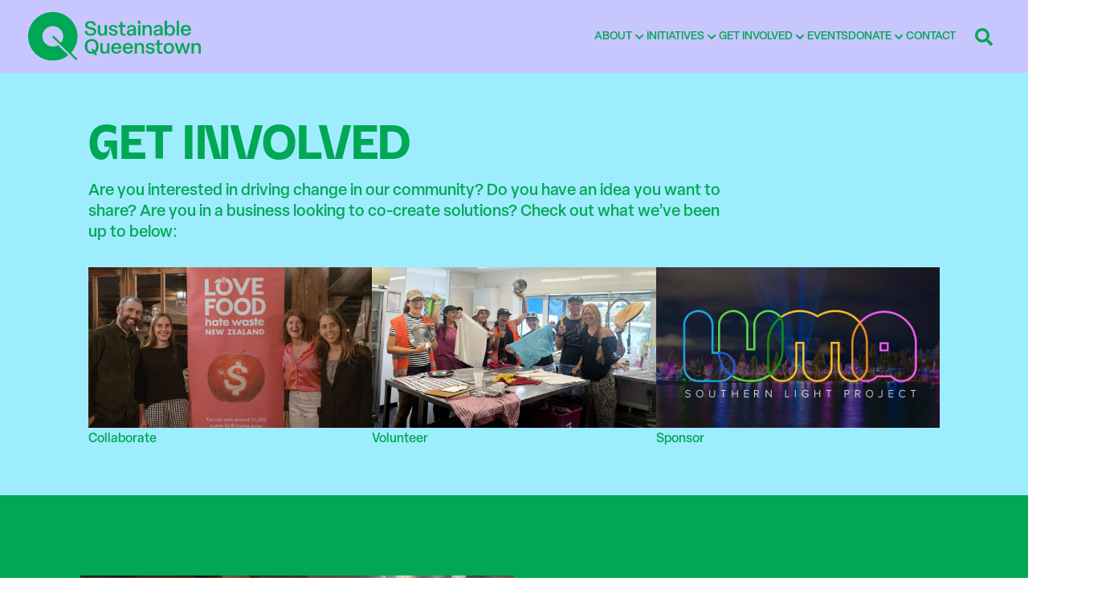

--- FILE ---
content_type: text/html; charset=UTF-8
request_url: https://sustainablequeenstown.org.nz/get-involved/
body_size: 30086
content:
<!doctype html>
<html lang="en-US">
<head>
	<meta charset="UTF-8">
	<meta name="viewport" content="width=device-width, initial-scale=1">
	<link rel="profile" href="https://gmpg.org/xfn/11">
	<title>Get Involved &#8211; Sustainable Queenstown</title>
<meta name='robots' content='max-image-preview:large' />
	<style>img:is([sizes="auto" i], [sizes^="auto," i]) { contain-intrinsic-size: 3000px 1500px }</style>
	<link rel='dns-prefetch' href='//use.typekit.net' />
<link rel="alternate" type="application/rss+xml" title="Sustainable Queenstown &raquo; Feed" href="https://sustainablequeenstown.org.nz/feed/" />
<link rel="alternate" type="application/rss+xml" title="Sustainable Queenstown &raquo; Comments Feed" href="https://sustainablequeenstown.org.nz/comments/feed/" />
<link rel="alternate" type="text/calendar" title="Sustainable Queenstown &raquo; iCal Feed" href="https://sustainablequeenstown.org.nz/events/?ical=1" />
<script>
window._wpemojiSettings = {"baseUrl":"https:\/\/s.w.org\/images\/core\/emoji\/16.0.1\/72x72\/","ext":".png","svgUrl":"https:\/\/s.w.org\/images\/core\/emoji\/16.0.1\/svg\/","svgExt":".svg","source":{"concatemoji":"https:\/\/sustainablequeenstown.org.nz\/wp-includes\/js\/wp-emoji-release.min.js?ver=5bfad9b52a97d04819defee24f1a4f27"}};
/*! This file is auto-generated */
!function(s,n){var o,i,e;function c(e){try{var t={supportTests:e,timestamp:(new Date).valueOf()};sessionStorage.setItem(o,JSON.stringify(t))}catch(e){}}function p(e,t,n){e.clearRect(0,0,e.canvas.width,e.canvas.height),e.fillText(t,0,0);var t=new Uint32Array(e.getImageData(0,0,e.canvas.width,e.canvas.height).data),a=(e.clearRect(0,0,e.canvas.width,e.canvas.height),e.fillText(n,0,0),new Uint32Array(e.getImageData(0,0,e.canvas.width,e.canvas.height).data));return t.every(function(e,t){return e===a[t]})}function u(e,t){e.clearRect(0,0,e.canvas.width,e.canvas.height),e.fillText(t,0,0);for(var n=e.getImageData(16,16,1,1),a=0;a<n.data.length;a++)if(0!==n.data[a])return!1;return!0}function f(e,t,n,a){switch(t){case"flag":return n(e,"\ud83c\udff3\ufe0f\u200d\u26a7\ufe0f","\ud83c\udff3\ufe0f\u200b\u26a7\ufe0f")?!1:!n(e,"\ud83c\udde8\ud83c\uddf6","\ud83c\udde8\u200b\ud83c\uddf6")&&!n(e,"\ud83c\udff4\udb40\udc67\udb40\udc62\udb40\udc65\udb40\udc6e\udb40\udc67\udb40\udc7f","\ud83c\udff4\u200b\udb40\udc67\u200b\udb40\udc62\u200b\udb40\udc65\u200b\udb40\udc6e\u200b\udb40\udc67\u200b\udb40\udc7f");case"emoji":return!a(e,"\ud83e\udedf")}return!1}function g(e,t,n,a){var r="undefined"!=typeof WorkerGlobalScope&&self instanceof WorkerGlobalScope?new OffscreenCanvas(300,150):s.createElement("canvas"),o=r.getContext("2d",{willReadFrequently:!0}),i=(o.textBaseline="top",o.font="600 32px Arial",{});return e.forEach(function(e){i[e]=t(o,e,n,a)}),i}function t(e){var t=s.createElement("script");t.src=e,t.defer=!0,s.head.appendChild(t)}"undefined"!=typeof Promise&&(o="wpEmojiSettingsSupports",i=["flag","emoji"],n.supports={everything:!0,everythingExceptFlag:!0},e=new Promise(function(e){s.addEventListener("DOMContentLoaded",e,{once:!0})}),new Promise(function(t){var n=function(){try{var e=JSON.parse(sessionStorage.getItem(o));if("object"==typeof e&&"number"==typeof e.timestamp&&(new Date).valueOf()<e.timestamp+604800&&"object"==typeof e.supportTests)return e.supportTests}catch(e){}return null}();if(!n){if("undefined"!=typeof Worker&&"undefined"!=typeof OffscreenCanvas&&"undefined"!=typeof URL&&URL.createObjectURL&&"undefined"!=typeof Blob)try{var e="postMessage("+g.toString()+"("+[JSON.stringify(i),f.toString(),p.toString(),u.toString()].join(",")+"));",a=new Blob([e],{type:"text/javascript"}),r=new Worker(URL.createObjectURL(a),{name:"wpTestEmojiSupports"});return void(r.onmessage=function(e){c(n=e.data),r.terminate(),t(n)})}catch(e){}c(n=g(i,f,p,u))}t(n)}).then(function(e){for(var t in e)n.supports[t]=e[t],n.supports.everything=n.supports.everything&&n.supports[t],"flag"!==t&&(n.supports.everythingExceptFlag=n.supports.everythingExceptFlag&&n.supports[t]);n.supports.everythingExceptFlag=n.supports.everythingExceptFlag&&!n.supports.flag,n.DOMReady=!1,n.readyCallback=function(){n.DOMReady=!0}}).then(function(){return e}).then(function(){var e;n.supports.everything||(n.readyCallback(),(e=n.source||{}).concatemoji?t(e.concatemoji):e.wpemoji&&e.twemoji&&(t(e.twemoji),t(e.wpemoji)))}))}((window,document),window._wpemojiSettings);
</script>
<link rel='stylesheet' id='hello-elementor-theme-style-css' href='https://sustainablequeenstown.org.nz/wp-content/themes/hello-elementor/theme.min.css?ver=3.2.1' media='all' />
<link rel='stylesheet' id='jet-menu-hello-css' href='https://sustainablequeenstown.org.nz/wp-content/plugins/jet-menu/integration/themes/hello-elementor/assets/css/style.css?ver=2.4.13' media='all' />
<style id='wp-emoji-styles-inline-css'>

	img.wp-smiley, img.emoji {
		display: inline !important;
		border: none !important;
		box-shadow: none !important;
		height: 1em !important;
		width: 1em !important;
		margin: 0 0.07em !important;
		vertical-align: -0.1em !important;
		background: none !important;
		padding: 0 !important;
	}
</style>
<style id='global-styles-inline-css'>
:root{--wp--preset--aspect-ratio--square: 1;--wp--preset--aspect-ratio--4-3: 4/3;--wp--preset--aspect-ratio--3-4: 3/4;--wp--preset--aspect-ratio--3-2: 3/2;--wp--preset--aspect-ratio--2-3: 2/3;--wp--preset--aspect-ratio--16-9: 16/9;--wp--preset--aspect-ratio--9-16: 9/16;--wp--preset--color--black: #000000;--wp--preset--color--cyan-bluish-gray: #abb8c3;--wp--preset--color--white: #ffffff;--wp--preset--color--pale-pink: #f78da7;--wp--preset--color--vivid-red: #cf2e2e;--wp--preset--color--luminous-vivid-orange: #ff6900;--wp--preset--color--luminous-vivid-amber: #fcb900;--wp--preset--color--light-green-cyan: #7bdcb5;--wp--preset--color--vivid-green-cyan: #00d084;--wp--preset--color--pale-cyan-blue: #8ed1fc;--wp--preset--color--vivid-cyan-blue: #0693e3;--wp--preset--color--vivid-purple: #9b51e0;--wp--preset--gradient--vivid-cyan-blue-to-vivid-purple: linear-gradient(135deg,rgba(6,147,227,1) 0%,rgb(155,81,224) 100%);--wp--preset--gradient--light-green-cyan-to-vivid-green-cyan: linear-gradient(135deg,rgb(122,220,180) 0%,rgb(0,208,130) 100%);--wp--preset--gradient--luminous-vivid-amber-to-luminous-vivid-orange: linear-gradient(135deg,rgba(252,185,0,1) 0%,rgba(255,105,0,1) 100%);--wp--preset--gradient--luminous-vivid-orange-to-vivid-red: linear-gradient(135deg,rgba(255,105,0,1) 0%,rgb(207,46,46) 100%);--wp--preset--gradient--very-light-gray-to-cyan-bluish-gray: linear-gradient(135deg,rgb(238,238,238) 0%,rgb(169,184,195) 100%);--wp--preset--gradient--cool-to-warm-spectrum: linear-gradient(135deg,rgb(74,234,220) 0%,rgb(151,120,209) 20%,rgb(207,42,186) 40%,rgb(238,44,130) 60%,rgb(251,105,98) 80%,rgb(254,248,76) 100%);--wp--preset--gradient--blush-light-purple: linear-gradient(135deg,rgb(255,206,236) 0%,rgb(152,150,240) 100%);--wp--preset--gradient--blush-bordeaux: linear-gradient(135deg,rgb(254,205,165) 0%,rgb(254,45,45) 50%,rgb(107,0,62) 100%);--wp--preset--gradient--luminous-dusk: linear-gradient(135deg,rgb(255,203,112) 0%,rgb(199,81,192) 50%,rgb(65,88,208) 100%);--wp--preset--gradient--pale-ocean: linear-gradient(135deg,rgb(255,245,203) 0%,rgb(182,227,212) 50%,rgb(51,167,181) 100%);--wp--preset--gradient--electric-grass: linear-gradient(135deg,rgb(202,248,128) 0%,rgb(113,206,126) 100%);--wp--preset--gradient--midnight: linear-gradient(135deg,rgb(2,3,129) 0%,rgb(40,116,252) 100%);--wp--preset--font-size--small: 13px;--wp--preset--font-size--medium: 20px;--wp--preset--font-size--large: 36px;--wp--preset--font-size--x-large: 42px;--wp--preset--spacing--20: 0.44rem;--wp--preset--spacing--30: 0.67rem;--wp--preset--spacing--40: 1rem;--wp--preset--spacing--50: 1.5rem;--wp--preset--spacing--60: 2.25rem;--wp--preset--spacing--70: 3.38rem;--wp--preset--spacing--80: 5.06rem;--wp--preset--shadow--natural: 6px 6px 9px rgba(0, 0, 0, 0.2);--wp--preset--shadow--deep: 12px 12px 50px rgba(0, 0, 0, 0.4);--wp--preset--shadow--sharp: 6px 6px 0px rgba(0, 0, 0, 0.2);--wp--preset--shadow--outlined: 6px 6px 0px -3px rgba(255, 255, 255, 1), 6px 6px rgba(0, 0, 0, 1);--wp--preset--shadow--crisp: 6px 6px 0px rgba(0, 0, 0, 1);}:root { --wp--style--global--content-size: 800px;--wp--style--global--wide-size: 1200px; }:where(body) { margin: 0; }.wp-site-blocks > .alignleft { float: left; margin-right: 2em; }.wp-site-blocks > .alignright { float: right; margin-left: 2em; }.wp-site-blocks > .aligncenter { justify-content: center; margin-left: auto; margin-right: auto; }:where(.wp-site-blocks) > * { margin-block-start: 24px; margin-block-end: 0; }:where(.wp-site-blocks) > :first-child { margin-block-start: 0; }:where(.wp-site-blocks) > :last-child { margin-block-end: 0; }:root { --wp--style--block-gap: 24px; }:root :where(.is-layout-flow) > :first-child{margin-block-start: 0;}:root :where(.is-layout-flow) > :last-child{margin-block-end: 0;}:root :where(.is-layout-flow) > *{margin-block-start: 24px;margin-block-end: 0;}:root :where(.is-layout-constrained) > :first-child{margin-block-start: 0;}:root :where(.is-layout-constrained) > :last-child{margin-block-end: 0;}:root :where(.is-layout-constrained) > *{margin-block-start: 24px;margin-block-end: 0;}:root :where(.is-layout-flex){gap: 24px;}:root :where(.is-layout-grid){gap: 24px;}.is-layout-flow > .alignleft{float: left;margin-inline-start: 0;margin-inline-end: 2em;}.is-layout-flow > .alignright{float: right;margin-inline-start: 2em;margin-inline-end: 0;}.is-layout-flow > .aligncenter{margin-left: auto !important;margin-right: auto !important;}.is-layout-constrained > .alignleft{float: left;margin-inline-start: 0;margin-inline-end: 2em;}.is-layout-constrained > .alignright{float: right;margin-inline-start: 2em;margin-inline-end: 0;}.is-layout-constrained > .aligncenter{margin-left: auto !important;margin-right: auto !important;}.is-layout-constrained > :where(:not(.alignleft):not(.alignright):not(.alignfull)){max-width: var(--wp--style--global--content-size);margin-left: auto !important;margin-right: auto !important;}.is-layout-constrained > .alignwide{max-width: var(--wp--style--global--wide-size);}body .is-layout-flex{display: flex;}.is-layout-flex{flex-wrap: wrap;align-items: center;}.is-layout-flex > :is(*, div){margin: 0;}body .is-layout-grid{display: grid;}.is-layout-grid > :is(*, div){margin: 0;}body{padding-top: 0px;padding-right: 0px;padding-bottom: 0px;padding-left: 0px;}a:where(:not(.wp-element-button)){text-decoration: underline;}:root :where(.wp-element-button, .wp-block-button__link){background-color: #32373c;border-width: 0;color: #fff;font-family: inherit;font-size: inherit;line-height: inherit;padding: calc(0.667em + 2px) calc(1.333em + 2px);text-decoration: none;}.has-black-color{color: var(--wp--preset--color--black) !important;}.has-cyan-bluish-gray-color{color: var(--wp--preset--color--cyan-bluish-gray) !important;}.has-white-color{color: var(--wp--preset--color--white) !important;}.has-pale-pink-color{color: var(--wp--preset--color--pale-pink) !important;}.has-vivid-red-color{color: var(--wp--preset--color--vivid-red) !important;}.has-luminous-vivid-orange-color{color: var(--wp--preset--color--luminous-vivid-orange) !important;}.has-luminous-vivid-amber-color{color: var(--wp--preset--color--luminous-vivid-amber) !important;}.has-light-green-cyan-color{color: var(--wp--preset--color--light-green-cyan) !important;}.has-vivid-green-cyan-color{color: var(--wp--preset--color--vivid-green-cyan) !important;}.has-pale-cyan-blue-color{color: var(--wp--preset--color--pale-cyan-blue) !important;}.has-vivid-cyan-blue-color{color: var(--wp--preset--color--vivid-cyan-blue) !important;}.has-vivid-purple-color{color: var(--wp--preset--color--vivid-purple) !important;}.has-black-background-color{background-color: var(--wp--preset--color--black) !important;}.has-cyan-bluish-gray-background-color{background-color: var(--wp--preset--color--cyan-bluish-gray) !important;}.has-white-background-color{background-color: var(--wp--preset--color--white) !important;}.has-pale-pink-background-color{background-color: var(--wp--preset--color--pale-pink) !important;}.has-vivid-red-background-color{background-color: var(--wp--preset--color--vivid-red) !important;}.has-luminous-vivid-orange-background-color{background-color: var(--wp--preset--color--luminous-vivid-orange) !important;}.has-luminous-vivid-amber-background-color{background-color: var(--wp--preset--color--luminous-vivid-amber) !important;}.has-light-green-cyan-background-color{background-color: var(--wp--preset--color--light-green-cyan) !important;}.has-vivid-green-cyan-background-color{background-color: var(--wp--preset--color--vivid-green-cyan) !important;}.has-pale-cyan-blue-background-color{background-color: var(--wp--preset--color--pale-cyan-blue) !important;}.has-vivid-cyan-blue-background-color{background-color: var(--wp--preset--color--vivid-cyan-blue) !important;}.has-vivid-purple-background-color{background-color: var(--wp--preset--color--vivid-purple) !important;}.has-black-border-color{border-color: var(--wp--preset--color--black) !important;}.has-cyan-bluish-gray-border-color{border-color: var(--wp--preset--color--cyan-bluish-gray) !important;}.has-white-border-color{border-color: var(--wp--preset--color--white) !important;}.has-pale-pink-border-color{border-color: var(--wp--preset--color--pale-pink) !important;}.has-vivid-red-border-color{border-color: var(--wp--preset--color--vivid-red) !important;}.has-luminous-vivid-orange-border-color{border-color: var(--wp--preset--color--luminous-vivid-orange) !important;}.has-luminous-vivid-amber-border-color{border-color: var(--wp--preset--color--luminous-vivid-amber) !important;}.has-light-green-cyan-border-color{border-color: var(--wp--preset--color--light-green-cyan) !important;}.has-vivid-green-cyan-border-color{border-color: var(--wp--preset--color--vivid-green-cyan) !important;}.has-pale-cyan-blue-border-color{border-color: var(--wp--preset--color--pale-cyan-blue) !important;}.has-vivid-cyan-blue-border-color{border-color: var(--wp--preset--color--vivid-cyan-blue) !important;}.has-vivid-purple-border-color{border-color: var(--wp--preset--color--vivid-purple) !important;}.has-vivid-cyan-blue-to-vivid-purple-gradient-background{background: var(--wp--preset--gradient--vivid-cyan-blue-to-vivid-purple) !important;}.has-light-green-cyan-to-vivid-green-cyan-gradient-background{background: var(--wp--preset--gradient--light-green-cyan-to-vivid-green-cyan) !important;}.has-luminous-vivid-amber-to-luminous-vivid-orange-gradient-background{background: var(--wp--preset--gradient--luminous-vivid-amber-to-luminous-vivid-orange) !important;}.has-luminous-vivid-orange-to-vivid-red-gradient-background{background: var(--wp--preset--gradient--luminous-vivid-orange-to-vivid-red) !important;}.has-very-light-gray-to-cyan-bluish-gray-gradient-background{background: var(--wp--preset--gradient--very-light-gray-to-cyan-bluish-gray) !important;}.has-cool-to-warm-spectrum-gradient-background{background: var(--wp--preset--gradient--cool-to-warm-spectrum) !important;}.has-blush-light-purple-gradient-background{background: var(--wp--preset--gradient--blush-light-purple) !important;}.has-blush-bordeaux-gradient-background{background: var(--wp--preset--gradient--blush-bordeaux) !important;}.has-luminous-dusk-gradient-background{background: var(--wp--preset--gradient--luminous-dusk) !important;}.has-pale-ocean-gradient-background{background: var(--wp--preset--gradient--pale-ocean) !important;}.has-electric-grass-gradient-background{background: var(--wp--preset--gradient--electric-grass) !important;}.has-midnight-gradient-background{background: var(--wp--preset--gradient--midnight) !important;}.has-small-font-size{font-size: var(--wp--preset--font-size--small) !important;}.has-medium-font-size{font-size: var(--wp--preset--font-size--medium) !important;}.has-large-font-size{font-size: var(--wp--preset--font-size--large) !important;}.has-x-large-font-size{font-size: var(--wp--preset--font-size--x-large) !important;}
:root :where(.wp-block-pullquote){font-size: 1.5em;line-height: 1.6;}
</style>
<link rel='stylesheet' id='custom-typekit-css-css' href='https://use.typekit.net/ulj3veh.css?ver=1.0.18' media='all' />
<link rel='stylesheet' id='tribe-events-v2-single-skeleton-css' href='https://sustainablequeenstown.org.nz/wp-content/plugins/the-events-calendar/build/css/tribe-events-single-skeleton.css?ver=6.14.2' media='all' />
<link rel='stylesheet' id='tribe-events-v2-single-skeleton-full-css' href='https://sustainablequeenstown.org.nz/wp-content/plugins/the-events-calendar/build/css/tribe-events-single-full.css?ver=6.14.2' media='all' />
<link rel='stylesheet' id='tec-events-elementor-widgets-base-styles-css' href='https://sustainablequeenstown.org.nz/wp-content/plugins/the-events-calendar/build/css/integrations/plugins/elementor/widgets/widget-base.css?ver=6.14.2' media='all' />
<link rel='stylesheet' id='hello-elementor-css' href='https://sustainablequeenstown.org.nz/wp-content/themes/hello-elementor/style.min.css?ver=3.2.1' media='all' />
<link rel='stylesheet' id='hello-elementor-header-footer-css' href='https://sustainablequeenstown.org.nz/wp-content/themes/hello-elementor/header-footer.min.css?ver=3.2.1' media='all' />
<link rel='stylesheet' id='elementor-frontend-css' href='https://sustainablequeenstown.org.nz/wp-content/uploads/elementor/css/custom-frontend.min.css?ver=1763092465' media='all' />
<link rel='stylesheet' id='elementor-post-7-css' href='https://sustainablequeenstown.org.nz/wp-content/uploads/elementor/css/post-7.css?ver=1763092465' media='all' />
<link rel='stylesheet' id='jet-menu-public-styles-css' href='https://sustainablequeenstown.org.nz/wp-content/plugins/jet-menu/assets/public/css/public.css?ver=2.4.13' media='all' />
<link rel='stylesheet' id='widget-image-css' href='https://sustainablequeenstown.org.nz/wp-content/plugins/elementor/assets/css/widget-image.min.css?ver=3.31.1' media='all' />
<link rel='stylesheet' id='widget-nav-menu-css' href='https://sustainablequeenstown.org.nz/wp-content/uploads/elementor/css/custom-pro-widget-nav-menu.min.css?ver=1763092465' media='all' />
<link rel='stylesheet' id='widget-search-form-css' href='https://sustainablequeenstown.org.nz/wp-content/plugins/elementor-pro/assets/css/widget-search-form.min.css?ver=3.31.0' media='all' />
<link rel='stylesheet' id='e-sticky-css' href='https://sustainablequeenstown.org.nz/wp-content/plugins/elementor-pro/assets/css/modules/sticky.min.css?ver=3.31.0' media='all' />
<link rel='stylesheet' id='wpforms-modern-full-css' href='https://sustainablequeenstown.org.nz/wp-content/plugins/wpforms/assets/css/frontend/modern/wpforms-full.min.css?ver=1.9.7.1' media='all' />
<style id='wpforms-modern-full-inline-css'>
:root {
				--wpforms-field-border-radius: 3px;
--wpforms-field-border-style: solid;
--wpforms-field-border-size: 1px;
--wpforms-field-background-color: #ffffff;
--wpforms-field-border-color: rgba( 0, 0, 0, 0.25 );
--wpforms-field-border-color-spare: rgba( 0, 0, 0, 0.25 );
--wpforms-field-text-color: rgba( 0, 0, 0, 0.7 );
--wpforms-field-menu-color: #ffffff;
--wpforms-label-color: rgba( 0, 0, 0, 0.85 );
--wpforms-label-sublabel-color: rgba( 0, 0, 0, 0.55 );
--wpforms-label-error-color: #d63637;
--wpforms-button-border-radius: 3px;
--wpforms-button-border-style: none;
--wpforms-button-border-size: 1px;
--wpforms-button-background-color: #066aab;
--wpforms-button-border-color: #066aab;
--wpforms-button-text-color: #ffffff;
--wpforms-page-break-color: #066aab;
--wpforms-background-image: none;
--wpforms-background-position: center center;
--wpforms-background-repeat: no-repeat;
--wpforms-background-size: cover;
--wpforms-background-width: 100px;
--wpforms-background-height: 100px;
--wpforms-background-color: rgba( 0, 0, 0, 0 );
--wpforms-background-url: none;
--wpforms-container-padding: 0px;
--wpforms-container-border-style: none;
--wpforms-container-border-width: 1px;
--wpforms-container-border-color: #000000;
--wpforms-container-border-radius: 3px;
--wpforms-field-size-input-height: 43px;
--wpforms-field-size-input-spacing: 15px;
--wpforms-field-size-font-size: 16px;
--wpforms-field-size-line-height: 19px;
--wpforms-field-size-padding-h: 14px;
--wpforms-field-size-checkbox-size: 16px;
--wpforms-field-size-sublabel-spacing: 5px;
--wpforms-field-size-icon-size: 1;
--wpforms-label-size-font-size: 16px;
--wpforms-label-size-line-height: 19px;
--wpforms-label-size-sublabel-font-size: 14px;
--wpforms-label-size-sublabel-line-height: 17px;
--wpforms-button-size-font-size: 17px;
--wpforms-button-size-height: 41px;
--wpforms-button-size-padding-h: 15px;
--wpforms-button-size-margin-top: 10px;
--wpforms-container-shadow-size-box-shadow: none;

			}
:root {
				--wpforms-field-border-radius: 3px;
--wpforms-field-border-style: solid;
--wpforms-field-border-size: 1px;
--wpforms-field-background-color: #ffffff;
--wpforms-field-border-color: rgba( 0, 0, 0, 0.25 );
--wpforms-field-border-color-spare: rgba( 0, 0, 0, 0.25 );
--wpforms-field-text-color: rgba( 0, 0, 0, 0.7 );
--wpforms-field-menu-color: #ffffff;
--wpforms-label-color: rgba( 0, 0, 0, 0.85 );
--wpforms-label-sublabel-color: rgba( 0, 0, 0, 0.55 );
--wpforms-label-error-color: #d63637;
--wpforms-button-border-radius: 3px;
--wpforms-button-border-style: none;
--wpforms-button-border-size: 1px;
--wpforms-button-background-color: #066aab;
--wpforms-button-border-color: #066aab;
--wpforms-button-text-color: #ffffff;
--wpforms-page-break-color: #066aab;
--wpforms-background-image: none;
--wpforms-background-position: center center;
--wpforms-background-repeat: no-repeat;
--wpforms-background-size: cover;
--wpforms-background-width: 100px;
--wpforms-background-height: 100px;
--wpforms-background-color: rgba( 0, 0, 0, 0 );
--wpforms-background-url: none;
--wpforms-container-padding: 0px;
--wpforms-container-border-style: none;
--wpforms-container-border-width: 1px;
--wpforms-container-border-color: #000000;
--wpforms-container-border-radius: 3px;
--wpforms-field-size-input-height: 43px;
--wpforms-field-size-input-spacing: 15px;
--wpforms-field-size-font-size: 16px;
--wpforms-field-size-line-height: 19px;
--wpforms-field-size-padding-h: 14px;
--wpforms-field-size-checkbox-size: 16px;
--wpforms-field-size-sublabel-spacing: 5px;
--wpforms-field-size-icon-size: 1;
--wpforms-label-size-font-size: 16px;
--wpforms-label-size-line-height: 19px;
--wpforms-label-size-sublabel-font-size: 14px;
--wpforms-label-size-sublabel-line-height: 17px;
--wpforms-button-size-font-size: 17px;
--wpforms-button-size-height: 41px;
--wpforms-button-size-padding-h: 15px;
--wpforms-button-size-margin-top: 10px;
--wpforms-container-shadow-size-box-shadow: none;

			}
</style>
<link rel='stylesheet' id='wpforms-pro-modern-full-css' href='https://sustainablequeenstown.org.nz/wp-content/plugins/wpforms/assets/pro/css/frontend/modern/wpforms-full.min.css?ver=1.9.7.1' media='all' />
<link rel='stylesheet' id='eael-general-css' href='https://sustainablequeenstown.org.nz/wp-content/plugins/essential-addons-for-elementor-lite/assets/front-end/css/view/general.min.css?ver=6.2.2' media='all' />
<link rel='stylesheet' id='eael-410-css' href='https://sustainablequeenstown.org.nz/wp-content/uploads/essential-addons-elementor/eael-410.css?ver=1711729821' media='all' />
<link rel='stylesheet' id='widget-heading-css' href='https://sustainablequeenstown.org.nz/wp-content/plugins/elementor/assets/css/widget-heading.min.css?ver=3.31.1' media='all' />
<link rel='stylesheet' id='widget-social-icons-css' href='https://sustainablequeenstown.org.nz/wp-content/plugins/elementor/assets/css/widget-social-icons.min.css?ver=3.31.1' media='all' />
<link rel='stylesheet' id='e-apple-webkit-css' href='https://sustainablequeenstown.org.nz/wp-content/uploads/elementor/css/custom-apple-webkit.min.css?ver=1763092465' media='all' />
<link rel='stylesheet' id='font-awesome-5-all-css' href='https://sustainablequeenstown.org.nz/wp-content/plugins/elementor/assets/lib/font-awesome/css/all.min.css?ver=3.31.1' media='all' />
<link rel='stylesheet' id='font-awesome-4-shim-css' href='https://sustainablequeenstown.org.nz/wp-content/plugins/elementor/assets/lib/font-awesome/css/v4-shims.min.css?ver=3.31.1' media='all' />
<link rel='stylesheet' id='widget-call-to-action-css' href='https://sustainablequeenstown.org.nz/wp-content/uploads/elementor/css/custom-pro-widget-call-to-action.min.css?ver=1763092465' media='all' />
<link rel='stylesheet' id='e-transitions-css' href='https://sustainablequeenstown.org.nz/wp-content/plugins/elementor-pro/assets/css/conditionals/transitions.min.css?ver=3.31.0' media='all' />
<link rel='stylesheet' id='widget-spacer-css' href='https://sustainablequeenstown.org.nz/wp-content/plugins/elementor/assets/css/widget-spacer.min.css?ver=3.31.1' media='all' />
<link rel='stylesheet' id='e-animation-shrink-css' href='https://sustainablequeenstown.org.nz/wp-content/plugins/elementor/assets/lib/animations/styles/e-animation-shrink.min.css?ver=3.31.1' media='all' />
<link rel='stylesheet' id='elementor-post-31-css' href='https://sustainablequeenstown.org.nz/wp-content/uploads/elementor/css/post-31.css?ver=1763099997' media='all' />
<link rel='stylesheet' id='elementor-post-120-css' href='https://sustainablequeenstown.org.nz/wp-content/uploads/elementor/css/post-120.css?ver=1763092465' media='all' />
<link rel='stylesheet' id='elementor-post-410-css' href='https://sustainablequeenstown.org.nz/wp-content/uploads/elementor/css/post-410.css?ver=1765941077' media='all' />
<link rel='stylesheet' id='ecs-styles-css' href='https://sustainablequeenstown.org.nz/wp-content/plugins/ele-custom-skin/assets/css/ecs-style.css?ver=3.1.9' media='all' />
<link rel='stylesheet' id='elementor-post-286-css' href='https://sustainablequeenstown.org.nz/wp-content/uploads/elementor/css/post-286.css?ver=1694440177' media='all' />
<link rel='stylesheet' id='elementor-post-1211-css' href='https://sustainablequeenstown.org.nz/wp-content/uploads/elementor/css/post-1211.css?ver=1692365069' media='all' />
<script src="https://sustainablequeenstown.org.nz/wp-includes/js/jquery/jquery.min.js?ver=3.7.1" id="jquery-core-js"></script>
<script src="https://sustainablequeenstown.org.nz/wp-includes/js/jquery/jquery-migrate.min.js?ver=3.4.1" id="jquery-migrate-js"></script>
<script src="https://sustainablequeenstown.org.nz/wp-content/plugins/elementor/assets/lib/font-awesome/js/v4-shims.min.js?ver=3.31.1" id="font-awesome-4-shim-js"></script>
<script id="ecs_ajax_load-js-extra">
var ecs_ajax_params = {"ajaxurl":"https:\/\/sustainablequeenstown.org.nz\/wp-admin\/admin-ajax.php","posts":"{\"page\":0,\"pagename\":\"get-involved\",\"error\":\"\",\"m\":\"\",\"p\":0,\"post_parent\":\"\",\"subpost\":\"\",\"subpost_id\":\"\",\"attachment\":\"\",\"attachment_id\":0,\"name\":\"get-involved\",\"page_id\":0,\"second\":\"\",\"minute\":\"\",\"hour\":\"\",\"day\":0,\"monthnum\":0,\"year\":0,\"w\":0,\"category_name\":\"\",\"tag\":\"\",\"cat\":\"\",\"tag_id\":\"\",\"author\":\"\",\"author_name\":\"\",\"feed\":\"\",\"tb\":\"\",\"paged\":0,\"meta_key\":\"\",\"meta_value\":\"\",\"preview\":\"\",\"s\":\"\",\"sentence\":\"\",\"title\":\"\",\"fields\":\"all\",\"menu_order\":\"\",\"embed\":\"\",\"category__in\":[],\"category__not_in\":[],\"category__and\":[],\"post__in\":[],\"post__not_in\":[],\"post_name__in\":[],\"tag__in\":[],\"tag__not_in\":[],\"tag__and\":[],\"tag_slug__in\":[],\"tag_slug__and\":[],\"post_parent__in\":[],\"post_parent__not_in\":[],\"author__in\":[],\"author__not_in\":[],\"search_columns\":[],\"ignore_sticky_posts\":false,\"suppress_filters\":false,\"cache_results\":true,\"update_post_term_cache\":true,\"update_menu_item_cache\":false,\"lazy_load_term_meta\":true,\"update_post_meta_cache\":true,\"post_type\":\"\",\"posts_per_page\":10,\"nopaging\":false,\"comments_per_page\":\"50\",\"no_found_rows\":false,\"order\":\"DESC\"}"};
</script>
<script src="https://sustainablequeenstown.org.nz/wp-content/plugins/ele-custom-skin/assets/js/ecs_ajax_pagination.js?ver=3.1.9" id="ecs_ajax_load-js"></script>
<script src="https://sustainablequeenstown.org.nz/wp-content/plugins/ele-custom-skin/assets/js/ecs.js?ver=3.1.9" id="ecs-script-js"></script>
<link rel="https://api.w.org/" href="https://sustainablequeenstown.org.nz/wp-json/" /><link rel="alternate" title="JSON" type="application/json" href="https://sustainablequeenstown.org.nz/wp-json/wp/v2/pages/31" /><link rel="EditURI" type="application/rsd+xml" title="RSD" href="https://sustainablequeenstown.org.nz/xmlrpc.php?rsd" />
<link rel="canonical" href="https://sustainablequeenstown.org.nz/get-involved/" />
<link rel="alternate" title="oEmbed (JSON)" type="application/json+oembed" href="https://sustainablequeenstown.org.nz/wp-json/oembed/1.0/embed?url=https%3A%2F%2Fsustainablequeenstown.org.nz%2Fget-involved%2F" />
<link rel="alternate" title="oEmbed (XML)" type="text/xml+oembed" href="https://sustainablequeenstown.org.nz/wp-json/oembed/1.0/embed?url=https%3A%2F%2Fsustainablequeenstown.org.nz%2Fget-involved%2F&#038;format=xml" />
<!-- Google tag (gtag.js) -->
<script async src="https://www.googletagmanager.com/gtag/js?id=G-5VBL86LGPW"></script>
<script>
  window.dataLayer = window.dataLayer || [];
  function gtag(){dataLayer.push(arguments);}
  gtag('js', new Date());

  gtag('config', 'G-5VBL86LGPW');
</script><meta name="tec-api-version" content="v1"><meta name="tec-api-origin" content="https://sustainablequeenstown.org.nz"><link rel="alternate" href="https://sustainablequeenstown.org.nz/wp-json/tribe/events/v1/" /><meta name="generator" content="Elementor 3.31.1; features: e_font_icon_svg, additional_custom_breakpoints, e_element_cache; settings: css_print_method-external, google_font-enabled, font_display-swap">
			<style>
				.e-con.e-parent:nth-of-type(n+4):not(.e-lazyloaded):not(.e-no-lazyload),
				.e-con.e-parent:nth-of-type(n+4):not(.e-lazyloaded):not(.e-no-lazyload) * {
					background-image: none !important;
				}
				@media screen and (max-height: 1024px) {
					.e-con.e-parent:nth-of-type(n+3):not(.e-lazyloaded):not(.e-no-lazyload),
					.e-con.e-parent:nth-of-type(n+3):not(.e-lazyloaded):not(.e-no-lazyload) * {
						background-image: none !important;
					}
				}
				@media screen and (max-height: 640px) {
					.e-con.e-parent:nth-of-type(n+2):not(.e-lazyloaded):not(.e-no-lazyload),
					.e-con.e-parent:nth-of-type(n+2):not(.e-lazyloaded):not(.e-no-lazyload) * {
						background-image: none !important;
					}
				}
			</style>
			<link rel="icon" href="https://sustainablequeenstown.org.nz/wp-content/uploads/2023/05/SQ-temp-logo-02.svg" sizes="32x32" />
<link rel="icon" href="https://sustainablequeenstown.org.nz/wp-content/uploads/2023/05/SQ-temp-logo-02.svg" sizes="192x192" />
<link rel="apple-touch-icon" href="https://sustainablequeenstown.org.nz/wp-content/uploads/2023/05/SQ-temp-logo-02.svg" />
<meta name="msapplication-TileImage" content="https://sustainablequeenstown.org.nz/wp-content/uploads/2023/05/SQ-temp-logo-02.svg" />
</head>
<body data-rsssl=1 class="wp-singular page-template-default page page-id-31 page-parent wp-custom-logo wp-embed-responsive wp-theme-hello-elementor eio-default tribe-no-js jet-mega-menu-location elementor-default elementor-kit-7 elementor-page elementor-page-31">


<a class="skip-link screen-reader-text" href="#content">Skip to content</a>

		<header data-elementor-type="header" data-elementor-id="120" class="elementor elementor-120 elementor-location-header" data-elementor-post-type="elementor_library">
					<section class="elementor-section elementor-top-section elementor-element elementor-element-590c423 elementor-section-full_width elementor-section-height-default elementor-section-height-default" data-id="590c423" data-element_type="section" data-settings="{&quot;background_background&quot;:&quot;classic&quot;,&quot;sticky&quot;:&quot;top&quot;,&quot;sticky_on&quot;:[&quot;desktop&quot;,&quot;tablet&quot;,&quot;mobile&quot;],&quot;sticky_offset&quot;:0,&quot;sticky_effects_offset&quot;:0,&quot;sticky_anchor_link_offset&quot;:0}">
						<div class="elementor-container elementor-column-gap-default">
					<div class="elementor-column elementor-col-50 elementor-top-column elementor-element elementor-element-521f975" data-id="521f975" data-element_type="column">
			<div class="elementor-widget-wrap elementor-element-populated">
						<div class="elementor-element elementor-element-79cadd8 elementor-widget elementor-widget-theme-site-logo elementor-widget-image" data-id="79cadd8" data-element_type="widget" data-widget_type="theme-site-logo.default">
											<a href="https://sustainablequeenstown.org.nz">
			<img width="413" height="118" src="https://sustainablequeenstown.org.nz/wp-content/uploads/2023/07/SQ-temp-logo-01.svg" class="attachment-full size-full wp-image-135" alt="" />				</a>
											</div>
					</div>
		</div>
				<div class="elementor-column elementor-col-50 elementor-top-column elementor-element elementor-element-dd7a802" data-id="dd7a802" data-element_type="column">
			<div class="elementor-widget-wrap elementor-element-populated">
						<div class="elementor-element elementor-element-2732a50 elementor-nav-menu--stretch elementor-nav-menu__text-align-center elementor-widget-tablet__width-auto elementor-hidden-desktop elementor-nav-menu--toggle elementor-nav-menu--burger elementor-widget elementor-widget-nav-menu" data-id="2732a50" data-element_type="widget" data-settings="{&quot;layout&quot;:&quot;dropdown&quot;,&quot;submenu_icon&quot;:{&quot;value&quot;:&quot;&lt;svg class=\&quot;e-font-icon-svg e-fas-angle-down\&quot; viewBox=\&quot;0 0 320 512\&quot; xmlns=\&quot;http:\/\/www.w3.org\/2000\/svg\&quot;&gt;&lt;path d=\&quot;M143 352.3L7 216.3c-9.4-9.4-9.4-24.6 0-33.9l22.6-22.6c9.4-9.4 24.6-9.4 33.9 0l96.4 96.4 96.4-96.4c9.4-9.4 24.6-9.4 33.9 0l22.6 22.6c9.4 9.4 9.4 24.6 0 33.9l-136 136c-9.2 9.4-24.4 9.4-33.8 0z\&quot;&gt;&lt;\/path&gt;&lt;\/svg&gt;&quot;,&quot;library&quot;:&quot;fa-solid&quot;},&quot;full_width&quot;:&quot;stretch&quot;,&quot;toggle&quot;:&quot;burger&quot;}" data-widget_type="nav-menu.default">
							<div class="elementor-menu-toggle" role="button" tabindex="0" aria-label="Menu Toggle" aria-expanded="false">
			<svg aria-hidden="true" role="presentation" class="elementor-menu-toggle__icon--open e-font-icon-svg e-eicon-menu-bar" viewBox="0 0 1000 1000" xmlns="http://www.w3.org/2000/svg"><path d="M104 333H896C929 333 958 304 958 271S929 208 896 208H104C71 208 42 237 42 271S71 333 104 333ZM104 583H896C929 583 958 554 958 521S929 458 896 458H104C71 458 42 487 42 521S71 583 104 583ZM104 833H896C929 833 958 804 958 771S929 708 896 708H104C71 708 42 737 42 771S71 833 104 833Z"></path></svg><svg aria-hidden="true" role="presentation" class="elementor-menu-toggle__icon--close e-font-icon-svg e-eicon-close" viewBox="0 0 1000 1000" xmlns="http://www.w3.org/2000/svg"><path d="M742 167L500 408 258 167C246 154 233 150 217 150 196 150 179 158 167 167 154 179 150 196 150 212 150 229 154 242 171 254L408 500 167 742C138 771 138 800 167 829 196 858 225 858 254 829L496 587 738 829C750 842 767 846 783 846 800 846 817 842 829 829 842 817 846 804 846 783 846 767 842 750 829 737L588 500 833 258C863 229 863 200 833 171 804 137 775 137 742 167Z"></path></svg>		</div>
					<nav class="elementor-nav-menu--dropdown elementor-nav-menu__container" aria-hidden="true">
				<ul id="menu-2-2732a50" class="elementor-nav-menu"><li class="menu-item menu-item-type-post_type menu-item-object-page menu-item-has-children menu-item-97"><a href="https://sustainablequeenstown.org.nz/about/" class="elementor-item" tabindex="-1">About</a>
<ul class="sub-menu elementor-nav-menu--dropdown">
	<li class="menu-item menu-item-type-post_type menu-item-object-page menu-item-2576"><a href="https://sustainablequeenstown.org.nz/about/meet-the-team/" class="elementor-sub-item" tabindex="-1">Meet the Team</a></li>
	<li class="menu-item menu-item-type-post_type menu-item-object-page menu-item-98"><a href="https://sustainablequeenstown.org.nz/about/charity-details/" class="elementor-sub-item" tabindex="-1">Charity Details</a></li>
	<li class="menu-item menu-item-type-post_type menu-item-object-page menu-item-103"><a href="https://sustainablequeenstown.org.nz/donate/sponsors/" class="elementor-sub-item" tabindex="-1">Sponsors</a></li>
	<li class="menu-item menu-item-type-post_type menu-item-object-page menu-item-102"><a href="https://sustainablequeenstown.org.nz/donate/members/" class="elementor-sub-item" tabindex="-1">Members</a></li>
	<li class="menu-item menu-item-type-post_type menu-item-object-page menu-item-3173"><a href="https://sustainablequeenstown.org.nz/about/our-impact/" class="elementor-sub-item" tabindex="-1">Our Impact</a></li>
</ul>
</li>
<li class="menu-item menu-item-type-post_type menu-item-object-page menu-item-has-children menu-item-112"><a href="https://sustainablequeenstown.org.nz/our-initiatives/" class="elementor-item" tabindex="-1">Initiatives</a>
<ul class="sub-menu elementor-nav-menu--dropdown">
	<li class="menu-item menu-item-type-post_type menu-item-object-page menu-item-117"><a href="https://sustainablequeenstown.org.nz/our-initiatives/kiwiharvest/" class="elementor-sub-item" tabindex="-1">Kiwiharvest</a></li>
	<li class="menu-item menu-item-type-post_type menu-item-object-page menu-item-114"><a href="https://sustainablequeenstown.org.nz/our-initiatives/dishrupt-2/" class="elementor-sub-item" tabindex="-1">DISHrupt&#x2122;</a></li>
	<li class="menu-item menu-item-type-post_type menu-item-object-page menu-item-3761"><a href="https://sustainablequeenstown.org.nz/our-initiatives/sucfreeworkplace/" class="elementor-sub-item" tabindex="-1">SUCfree Workplace</a></li>
	<li class="menu-item menu-item-type-post_type menu-item-object-page menu-item-116"><a href="https://sustainablequeenstown.org.nz/our-initiatives/green-drinks/" class="elementor-sub-item" tabindex="-1">Green Drinks</a></li>
	<li class="menu-item menu-item-type-post_type menu-item-object-page menu-item-2747"><a href="https://sustainablequeenstown.org.nz/our-initiatives/resourceful-communities/" class="elementor-sub-item" tabindex="-1">ResOURceful Communities</a></li>
</ul>
</li>
<li class="menu-item menu-item-type-post_type menu-item-object-page current-menu-item page_item page-item-31 current_page_item menu-item-has-children menu-item-105"><a href="https://sustainablequeenstown.org.nz/get-involved/" aria-current="page" class="elementor-item elementor-item-active" tabindex="-1">Get Involved</a>
<ul class="sub-menu elementor-nav-menu--dropdown">
	<li class="menu-item menu-item-type-post_type menu-item-object-page menu-item-109"><a href="https://sustainablequeenstown.org.nz/get-involved/work-with-us/" class="elementor-sub-item" tabindex="-1">Work with us</a></li>
	<li class="menu-item menu-item-type-post_type menu-item-object-page menu-item-108"><a href="https://sustainablequeenstown.org.nz/get-involved/volunteer/" class="elementor-sub-item" tabindex="-1">Volunteer</a></li>
	<li class="menu-item menu-item-type-post_type menu-item-object-page menu-item-107"><a href="https://sustainablequeenstown.org.nz/?page_id=37" class="elementor-sub-item" tabindex="-1">Resources</a></li>
	<li class="menu-item menu-item-type-post_type menu-item-object-page menu-item-106"><a href="https://sustainablequeenstown.org.nz/?page_id=39" class="elementor-sub-item" tabindex="-1">Local Case Studies</a></li>
</ul>
</li>
<li class="menu-item menu-item-type-custom menu-item-object-custom menu-item-3892"><a href="/events/" class="elementor-item" tabindex="-1">Events</a></li>
<li class="menu-item menu-item-type-post_type menu-item-object-page menu-item-111"><a href="https://sustainablequeenstown.org.nz/?page_id=42" class="elementor-item" tabindex="-1">Blog</a></li>
<li class="menu-item menu-item-type-post_type menu-item-object-page menu-item-has-children menu-item-100"><a href="https://sustainablequeenstown.org.nz/donate/" class="elementor-item" tabindex="-1">Donate</a>
<ul class="sub-menu elementor-nav-menu--dropdown">
	<li class="menu-item menu-item-type-post_type menu-item-object-page menu-item-101"><a href="https://sustainablequeenstown.org.nz/donate/give-a-little/" class="elementor-sub-item" tabindex="-1">MONEY</a></li>
</ul>
</li>
<li class="menu-item menu-item-type-post_type menu-item-object-page menu-item-99"><a href="https://sustainablequeenstown.org.nz/contact/" class="elementor-item" tabindex="-1">Contact</a></li>
</ul>			</nav>
						</div>
				<div class="elementor-element elementor-element-67dedb4 elementor-widget__width-auto elementor-widget-tablet__width-auto elementor-hidden-tablet elementor-hidden-mobile elementor-widget elementor-widget-jet-mega-menu" data-id="67dedb4" data-element_type="widget" data-widget_type="jet-mega-menu.default">
				<div class="elementor-widget-container">
					<div class="jet-mega-menu jet-mega-menu--layout-horizontal jet-mega-menu--sub-position-right jet-mega-menu--dropdown-layout-push jet-mega-menu--dropdown-position-right jet-mega-menu--animation-fade jet-mega-menu--location-elementor    jet-mega-menu--fill-svg-icons" data-settings='{"menuId":"2","menuUniqId":"696ca684c4d51","rollUp":false,"megaAjaxLoad":false,"layout":"horizontal","subEvent":"click","mouseLeaveDelay":500,"subTrigger":"item","subPosition":"right","megaWidthType":"selector","megaWidthSelector":"body","breakpoint":1116,"signatures":{"template_208":{"id":208,"signature":"f199e3e24bfccd7fdc408a356373bc84"},"template_144":{"id":144,"signature":"674277d424a9e735bb977c546aec2ae0"},"template_641":{"id":641,"signature":"aa20d45e42bf3836ecca86afc85f18c3"},"template_654":{"id":654,"signature":"c77a3c1f328dd2d48207f96519f0d494"},"template_668":{"id":668,"signature":"f747f50c9ceadb513af714eeb8be32a1"}}}'><div class="jet-mega-menu-toggle" role="button" tabindex="0" aria-label="Open/Close Menu"><div class="jet-mega-menu-toggle-icon jet-mega-menu-toggle-icon--default-state"><svg class="e-font-icon-svg e-fas-bars" viewBox="0 0 448 512" xmlns="http://www.w3.org/2000/svg"><path d="M16 132h416c8.837 0 16-7.163 16-16V76c0-8.837-7.163-16-16-16H16C7.163 60 0 67.163 0 76v40c0 8.837 7.163 16 16 16zm0 160h416c8.837 0 16-7.163 16-16v-40c0-8.837-7.163-16-16-16H16c-8.837 0-16 7.163-16 16v40c0 8.837 7.163 16 16 16zm0 160h416c8.837 0 16-7.163 16-16v-40c0-8.837-7.163-16-16-16H16c-8.837 0-16 7.163-16 16v40c0 8.837 7.163 16 16 16z"></path></svg></div><div class="jet-mega-menu-toggle-icon jet-mega-menu-toggle-icon--opened-state"><svg class="e-font-icon-svg e-fas-times" viewBox="0 0 352 512" xmlns="http://www.w3.org/2000/svg"><path d="M242.72 256l100.07-100.07c12.28-12.28 12.28-32.19 0-44.48l-22.24-22.24c-12.28-12.28-32.19-12.28-44.48 0L176 189.28 75.93 89.21c-12.28-12.28-32.19-12.28-44.48 0L9.21 111.45c-12.28 12.28-12.28 32.19 0 44.48L109.28 256 9.21 356.07c-12.28 12.28-12.28 32.19 0 44.48l22.24 22.24c12.28 12.28 32.2 12.28 44.48 0L176 322.72l100.07 100.07c12.28 12.28 32.2 12.28 44.48 0l22.24-22.24c12.28-12.28 12.28-32.19 0-44.48L242.72 256z"></path></svg></div></div><nav class="jet-mega-menu-container" aria-label="Main nav"><ul class="jet-mega-menu-list"><li class="jet-mega-menu-item jet-mega-menu-item-type-post_type jet-mega-menu-item-object-page jet-mega-menu-item-has-children jet-mega-menu-item--mega jet-mega-menu-item-has-children jet-mega-menu-item--top-level jet-mega-menu-item-97"><div class="jet-mega-menu-item__inner" role="button" tabindex="0" aria-haspopup="true" aria-expanded="false" aria-label="About"><a href="https://sustainablequeenstown.org.nz/about/" class="jet-mega-menu-item__link jet-mega-menu-item__link--top-level"><div class="jet-mega-menu-item__title"><div class="jet-mega-menu-item__label">About</div></div></a><div class="jet-mega-menu-item__dropdown"><svg class="e-font-icon-svg e-fas-chevron-down" viewBox="0 0 448 512" xmlns="http://www.w3.org/2000/svg"><path d="M207.029 381.476L12.686 187.132c-9.373-9.373-9.373-24.569 0-33.941l22.667-22.667c9.357-9.357 24.522-9.375 33.901-.04L224 284.505l154.745-154.021c9.379-9.335 24.544-9.317 33.901.04l22.667 22.667c9.373 9.373 9.373 24.569 0 33.941L240.971 381.476c-9.373 9.372-24.569 9.372-33.942 0z"></path></svg></div></div><div class="jet-mega-menu-mega-container" data-template-id="208" data-template-content="elementor" data-position="default"><div class="jet-mega-menu-mega-container__inner"><style>.elementor-208 .elementor-element.elementor-element-8167d1c > .elementor-container > .elementor-column > .elementor-widget-wrap{align-content:center;align-items:center;}.elementor-208 .elementor-element.elementor-element-8167d1c:not(.elementor-motion-effects-element-type-background), .elementor-208 .elementor-element.elementor-element-8167d1c > .elementor-motion-effects-container > .elementor-motion-effects-layer{background-color:#02010100;}.elementor-208 .elementor-element.elementor-element-8167d1c > .elementor-container{min-height:450px;}.elementor-208 .elementor-element.elementor-element-8167d1c{border-style:solid;border-width:0px 0px 1px 0px;border-color:var( --e-global-color-accent );transition:background 0.3s, border 0.3s, border-radius 0.3s, box-shadow 0.3s;margin-top:0px;margin-bottom:0px;padding:0px 0px 0px 0px;}.elementor-208 .elementor-element.elementor-element-8167d1c > .elementor-background-overlay{transition:background 0.3s, border-radius 0.3s, opacity 0.3s;}.elementor-208 .elementor-element.elementor-element-0e93345:not(.elementor-motion-effects-element-type-background) > .elementor-widget-wrap, .elementor-208 .elementor-element.elementor-element-0e93345 > .elementor-widget-wrap > .elementor-motion-effects-container > .elementor-motion-effects-layer{background-color:var( --e-global-color-5fe156d );}.elementor-bc-flex-widget .elementor-208 .elementor-element.elementor-element-0e93345.elementor-column .elementor-widget-wrap{align-items:flex-start;}.elementor-208 .elementor-element.elementor-element-0e93345.elementor-column.elementor-element[data-element_type="column"] > .elementor-widget-wrap.elementor-element-populated{align-content:flex-start;align-items:flex-start;}.elementor-208 .elementor-element.elementor-element-0e93345 > .elementor-element-populated{transition:background 0.3s, border 0.3s, border-radius 0.3s, box-shadow 0.3s;padding:75px 50px 50px 100px;}.elementor-208 .elementor-element.elementor-element-0e93345 > .elementor-element-populated > .elementor-background-overlay{transition:background 0.3s, border-radius 0.3s, opacity 0.3s;}.elementor-widget-heading .elementor-heading-title{font-family:var( --e-global-typography-primary-font-family ), Sans-serif;font-weight:var( --e-global-typography-primary-font-weight );color:var( --e-global-color-primary );}.elementor-208 .elementor-element.elementor-element-50ca91b .elementor-heading-title{font-family:var( --e-global-typography-secondary-font-family ), Sans-serif;font-weight:var( --e-global-typography-secondary-font-weight );text-transform:var( --e-global-typography-secondary-text-transform );color:#00A754;}.elementor-208 .elementor-element.elementor-element-19490e8 .elementor-heading-title{font-family:"elza", Sans-serif;font-size:30px;font-weight:500;line-height:1.1em;}.elementor-widget-button .elementor-button{background-color:var( --e-global-color-accent );font-family:var( --e-global-typography-accent-font-family ), Sans-serif;font-weight:var( --e-global-typography-accent-font-weight );}.elementor-208 .elementor-element.elementor-element-60a5505 .elementor-button{background-color:var( --e-global-color-primary );font-family:"elza", Sans-serif;font-weight:500;fill:var( --e-global-color-5fe156d );color:var( --e-global-color-5fe156d );}.elementor-208 .elementor-element.elementor-element-9c4f669:not(.elementor-motion-effects-element-type-background) > .elementor-widget-wrap, .elementor-208 .elementor-element.elementor-element-9c4f669 > .elementor-widget-wrap > .elementor-motion-effects-container > .elementor-motion-effects-layer{background-color:var( --e-global-color-5fe156d );}.elementor-208 .elementor-element.elementor-element-9c4f669 > .elementor-widget-wrap > .elementor-widget:not(.elementor-widget__width-auto):not(.elementor-widget__width-initial):not(:last-child):not(.elementor-absolute){--kit-widget-spacing:0px;}.elementor-208 .elementor-element.elementor-element-9c4f669 > .elementor-element-populated{border-style:none;transition:background 0.3s, border 0.3s, border-radius 0.3s, box-shadow 0.3s;padding:30px 100px 30px 30px;}.elementor-208 .elementor-element.elementor-element-9c4f669 > .elementor-element-populated > .elementor-background-overlay{transition:background 0.3s, border-radius 0.3s, opacity 0.3s;}.elementor-208 .elementor-element.elementor-element-cc7e0bd{margin:0px 0px calc(var(--kit-widget-spacing, 0px) + 5px) 0px;}.elementor-208 .elementor-element.elementor-element-cc7e0bd .elementor-heading-title{font-family:"Asgard Bold", Sans-serif;font-size:20px;font-weight:700;text-transform:uppercase;color:var( --e-global-color-primary );}.elementor-208 .elementor-element.elementor-element-e272c96{margin:0px 0px calc(var(--kit-widget-spacing, 0px) + 20px) 0px;padding:0px 0px 0px 0px;}.elementor-208 .elementor-element.elementor-element-e272c96 .elementor-heading-title{font-family:"elza", Sans-serif;font-size:16px;font-weight:500;line-height:1.1em;color:var( --e-global-color-primary );}.elementor-208 .elementor-element.elementor-element-4614eeb{margin:0px 0px calc(var(--kit-widget-spacing, 0px) + 5px) 0px;}.elementor-208 .elementor-element.elementor-element-4614eeb .elementor-heading-title{font-family:"Asgard Bold", Sans-serif;font-size:20px;font-weight:700;text-transform:uppercase;color:var( --e-global-color-primary );}.elementor-208 .elementor-element.elementor-element-dac6a42{margin:0px 0px calc(var(--kit-widget-spacing, 0px) + 20px) 0px;padding:0px 0px 0px 0px;}.elementor-208 .elementor-element.elementor-element-dac6a42 .elementor-heading-title{font-family:"elza", Sans-serif;font-size:16px;font-weight:500;line-height:1.1em;color:var( --e-global-color-primary );}.elementor-208 .elementor-element.elementor-element-bb54af6{margin:0px 0px calc(var(--kit-widget-spacing, 0px) + 5px) 0px;}.elementor-208 .elementor-element.elementor-element-bb54af6 .elementor-heading-title{font-family:"Asgard Bold", Sans-serif;font-size:20px;font-weight:700;text-transform:uppercase;color:var( --e-global-color-primary );}.elementor-208 .elementor-element.elementor-element-3e3a69d{margin:0px 0px calc(var(--kit-widget-spacing, 0px) + 20px) 0px;padding:0px 0px 0px 0px;}.elementor-208 .elementor-element.elementor-element-3e3a69d .elementor-heading-title{font-family:"elza", Sans-serif;font-size:16px;font-weight:500;line-height:1.1em;color:var( --e-global-color-primary );}.elementor-208 .elementor-element.elementor-element-0af8d6f{margin:0px 0px calc(var(--kit-widget-spacing, 0px) + 5px) 0px;}.elementor-208 .elementor-element.elementor-element-0af8d6f .elementor-heading-title{font-family:"Asgard Bold", Sans-serif;font-size:20px;font-weight:700;text-transform:uppercase;color:var( --e-global-color-primary );}.elementor-208 .elementor-element.elementor-element-ad4d63d{margin:0px 0px calc(var(--kit-widget-spacing, 0px) + 20px) 0px;padding:0px 0px 0px 0px;}.elementor-208 .elementor-element.elementor-element-ad4d63d .elementor-heading-title{font-family:"elza", Sans-serif;font-size:16px;font-weight:500;line-height:1.1em;color:var( --e-global-color-primary );}.elementor-208 .elementor-element.elementor-element-c63b4fe{margin:0px 0px calc(var(--kit-widget-spacing, 0px) + 5px) 0px;}.elementor-208 .elementor-element.elementor-element-c63b4fe .elementor-heading-title{font-family:"Asgard Bold", Sans-serif;font-size:20px;font-weight:700;text-transform:uppercase;color:var( --e-global-color-primary );}.elementor-208 .elementor-element.elementor-element-b7e4f7d{margin:0px 0px calc(var(--kit-widget-spacing, 0px) + 20px) 0px;padding:0px 0px 0px 0px;}.elementor-208 .elementor-element.elementor-element-b7e4f7d .elementor-heading-title{font-family:"elza", Sans-serif;font-size:16px;font-weight:500;line-height:1.1em;color:var( --e-global-color-primary );}body.elementor-page-208:not(.elementor-motion-effects-element-type-background), body.elementor-page-208 > .elementor-motion-effects-container > .elementor-motion-effects-layer{background-color:var( --e-global-color-5fe156d );}/* Start Custom Fonts CSS */@font-face {
	font-family: 'Asgard Bold';
	font-style: normal;
	font-weight: bold;
	font-display: auto;
	src: url('https://sustainablequeenstown.org.nz/wp-content/uploads/2023/07/Asgard-Bold.woff2') format('woff2'),
		url('https://sustainablequeenstown.org.nz/wp-content/uploads/2023/07/Asgard-Bold.woff') format('woff'),
		url('https://sustainablequeenstown.org.nz/wp-content/uploads/2023/07/Asgard-Bold.ttf') format('truetype');
}
/* End Custom Fonts CSS */</style>		<div data-elementor-type="wp-post" data-elementor-id="208" class="elementor elementor-208" data-elementor-post-type="jet-menu">
						<section class="elementor-section elementor-top-section elementor-element elementor-element-8167d1c elementor-section-height-min-height elementor-section-items-stretch elementor-section-content-middle elementor-section-stretched elementor-section-full_width elementor-section-height-default" data-id="8167d1c" data-element_type="section" data-settings="{&quot;background_background&quot;:&quot;classic&quot;,&quot;sticky&quot;:&quot;top&quot;,&quot;sticky_offset&quot;:20,&quot;stretch_section&quot;:&quot;section-stretched&quot;,&quot;sticky_on&quot;:[&quot;desktop&quot;,&quot;tablet&quot;,&quot;mobile&quot;],&quot;sticky_effects_offset&quot;:0,&quot;sticky_anchor_link_offset&quot;:0}">
						<div class="elementor-container elementor-column-gap-default">
					<div class="elementor-column elementor-col-50 elementor-top-column elementor-element elementor-element-0e93345" data-id="0e93345" data-element_type="column" data-settings="{&quot;background_background&quot;:&quot;classic&quot;}">
			<div class="elementor-widget-wrap elementor-element-populated">
						<div class="elementor-element elementor-element-50ca91b elementor-widget elementor-widget-heading" data-id="50ca91b" data-element_type="widget" data-widget_type="heading.default">
					<h1 class="elementor-heading-title elementor-size-default">About</h1>				</div>
				<div class="elementor-element elementor-element-19490e8 elementor-widget elementor-widget-heading" data-id="19490e8" data-element_type="widget" data-widget_type="heading.default">
					<h2 class="elementor-heading-title elementor-size-default">Sustainable Queenstown is a collaboration of thinkers, talkers, do-ers, activators and advisors, all coming together to make positive change. </h2>				</div>
				<div class="elementor-element elementor-element-60a5505 elementor-widget elementor-widget-button" data-id="60a5505" data-element_type="widget" data-widget_type="button.default">
										<a class="elementor-button elementor-button-link elementor-size-sm elementor-animation-shrink" href="https://sustainablequeenstown.org.nz/about/">
						<span class="elementor-button-content-wrapper">
									<span class="elementor-button-text">Tell Me more</span>
					</span>
					</a>
								</div>
					</div>
		</div>
				<div class="elementor-column elementor-col-50 elementor-top-column elementor-element elementor-element-9c4f669" data-id="9c4f669" data-element_type="column" data-settings="{&quot;background_background&quot;:&quot;classic&quot;}">
			<div class="elementor-widget-wrap elementor-element-populated">
						<div class="elementor-element elementor-element-cc7e0bd elementor-widget elementor-widget-heading" data-id="cc7e0bd" data-element_type="widget" data-widget_type="heading.default">
					<h2 class="elementor-heading-title elementor-size-default"><a href="https://sustainablequeenstown.org.nz/about/">About</a></h2>				</div>
				<div class="elementor-element elementor-element-e272c96 elementor-widget elementor-widget-heading" data-id="e272c96" data-element_type="widget" data-widget_type="heading.default">
					<h4 class="elementor-heading-title elementor-size-default"><a href="https://sustainablequeenstown.org.nz/about/">Independent and not-for-profit, Sustainable Queenstown challenges the status quo.</a></h4>				</div>
				<div class="elementor-element elementor-element-4614eeb elementor-widget elementor-widget-heading" data-id="4614eeb" data-element_type="widget" data-widget_type="heading.default">
					<h2 class="elementor-heading-title elementor-size-default"><a href="https://sustainablequeenstown.org.nz/about/meet-the-team/">Meet the team</a></h2>				</div>
				<div class="elementor-element elementor-element-dac6a42 elementor-widget elementor-widget-heading" data-id="dac6a42" data-element_type="widget" data-widget_type="heading.default">
					<h4 class="elementor-heading-title elementor-size-default"><a href="https://sustainablequeenstown.org.nz/about/">Meet the people who keep the wheels whirring away behind the scenes, making things happen.</a></h4>				</div>
				<div class="elementor-element elementor-element-bb54af6 elementor-widget elementor-widget-heading" data-id="bb54af6" data-element_type="widget" data-widget_type="heading.default">
					<h2 class="elementor-heading-title elementor-size-default"><a href="https://sustainablequeenstown.org.nz/donate/sponsors/">Sponsors</a></h2>				</div>
				<div class="elementor-element elementor-element-3e3a69d elementor-widget elementor-widget-heading" data-id="3e3a69d" data-element_type="widget" data-widget_type="heading.default">
					<h4 class="elementor-heading-title elementor-size-default"><a href="https://sustainablequeenstown.org.nz/donate/sponsors/">We couldn’t do what we do without the support of our funders and sponsors.</a></h4>				</div>
				<div class="elementor-element elementor-element-0af8d6f elementor-widget elementor-widget-heading" data-id="0af8d6f" data-element_type="widget" data-widget_type="heading.default">
					<h2 class="elementor-heading-title elementor-size-default"><a href="https://sustainablequeenstown.org.nz/donate/members/">Members</a></h2>				</div>
				<div class="elementor-element elementor-element-ad4d63d elementor-widget elementor-widget-heading" data-id="ad4d63d" data-element_type="widget" data-widget_type="heading.default">
					<h4 class="elementor-heading-title elementor-size-default"><a href="https://sustainablequeenstown.org.nz/donate/members/">If you’re interested in a Trustee position or joining the team, get in touch!</a></h4>				</div>
				<div class="elementor-element elementor-element-c63b4fe elementor-widget elementor-widget-heading" data-id="c63b4fe" data-element_type="widget" data-widget_type="heading.default">
					<h2 class="elementor-heading-title elementor-size-default"><a href="https://sustainablequeenstown.org.nz/about/our-impact/">OUR IMPACT</a></h2>				</div>
				<div class="elementor-element elementor-element-b7e4f7d elementor-widget elementor-widget-heading" data-id="b7e4f7d" data-element_type="widget" data-widget_type="heading.default">
					<h4 class="elementor-heading-title elementor-size-default"><a href="https://sustainablequeenstown.org.nz/about/our-impact/">Read our latest Impact Report to find out more about the difference we’re making.</a></h4>				</div>
					</div>
		</div>
					</div>
		</section>
				</div>
		</div></div>
<div class='jet-mega-menu-sub-menu'><ul  class="jet-mega-menu-sub-menu__list">
	<li class="jet-mega-menu-item jet-mega-menu-item-type-post_type jet-mega-menu-item-object-page jet-mega-menu-item--default jet-mega-menu-item--sub-level jet-mega-menu-item-2576"><div class="jet-mega-menu-item__inner"><a href="https://sustainablequeenstown.org.nz/about/meet-the-team/" class="jet-mega-menu-item__link jet-mega-menu-item__link--sub-level"><div class="jet-mega-menu-item__title"><div class="jet-mega-menu-item__label">Meet the Team</div></div></a></div></li>
	<li class="jet-mega-menu-item jet-mega-menu-item-type-post_type jet-mega-menu-item-object-page jet-mega-menu-item--default jet-mega-menu-item--sub-level jet-mega-menu-item-98"><div class="jet-mega-menu-item__inner"><a href="https://sustainablequeenstown.org.nz/about/charity-details/" class="jet-mega-menu-item__link jet-mega-menu-item__link--sub-level"><div class="jet-mega-menu-item__title"><div class="jet-mega-menu-item__label">Charity Details</div></div></a></div></li>
	<li class="jet-mega-menu-item jet-mega-menu-item-type-post_type jet-mega-menu-item-object-page jet-mega-menu-item--default jet-mega-menu-item--sub-level jet-mega-menu-item-103"><div class="jet-mega-menu-item__inner"><a href="https://sustainablequeenstown.org.nz/donate/sponsors/" class="jet-mega-menu-item__link jet-mega-menu-item__link--sub-level"><div class="jet-mega-menu-item__title"><div class="jet-mega-menu-item__label">Sponsors</div></div></a></div></li>
	<li class="jet-mega-menu-item jet-mega-menu-item-type-post_type jet-mega-menu-item-object-page jet-mega-menu-item--default jet-mega-menu-item--sub-level jet-mega-menu-item-102"><div class="jet-mega-menu-item__inner"><a href="https://sustainablequeenstown.org.nz/donate/members/" class="jet-mega-menu-item__link jet-mega-menu-item__link--sub-level"><div class="jet-mega-menu-item__title"><div class="jet-mega-menu-item__label">Members</div></div></a></div></li>
	<li class="jet-mega-menu-item jet-mega-menu-item-type-post_type jet-mega-menu-item-object-page jet-mega-menu-item--default jet-mega-menu-item--sub-level jet-mega-menu-item-3173"><div class="jet-mega-menu-item__inner"><a href="https://sustainablequeenstown.org.nz/about/our-impact/" class="jet-mega-menu-item__link jet-mega-menu-item__link--sub-level"><div class="jet-mega-menu-item__title"><div class="jet-mega-menu-item__label">Our Impact</div></div></a></div></li>
</ul></div>
</li>
<li class="jet-mega-menu-item jet-mega-menu-item-type-post_type jet-mega-menu-item-object-page jet-mega-menu-item-has-children jet-mega-menu-item--mega jet-mega-menu-item-has-children jet-mega-menu-item--top-level jet-mega-menu-item-112"><div class="jet-mega-menu-item__inner" role="button" tabindex="0" aria-haspopup="true" aria-expanded="false" aria-label="Initiatives"><a href="https://sustainablequeenstown.org.nz/our-initiatives/" class="jet-mega-menu-item__link jet-mega-menu-item__link--top-level"><div class="jet-mega-menu-item__title"><div class="jet-mega-menu-item__label">Initiatives</div></div></a><div class="jet-mega-menu-item__dropdown"><svg class="e-font-icon-svg e-fas-chevron-down" viewBox="0 0 448 512" xmlns="http://www.w3.org/2000/svg"><path d="M207.029 381.476L12.686 187.132c-9.373-9.373-9.373-24.569 0-33.941l22.667-22.667c9.357-9.357 24.522-9.375 33.901-.04L224 284.505l154.745-154.021c9.379-9.335 24.544-9.317 33.901.04l22.667 22.667c9.373 9.373 9.373 24.569 0 33.941L240.971 381.476c-9.373 9.372-24.569 9.372-33.942 0z"></path></svg></div></div><div class="jet-mega-menu-mega-container" data-template-id="144" data-template-content="elementor" data-position="default"><div class="jet-mega-menu-mega-container__inner"><style>.elementor-144 .elementor-element.elementor-element-23358e6 > .elementor-container > .elementor-column > .elementor-widget-wrap{align-content:center;align-items:center;}.elementor-144 .elementor-element.elementor-element-23358e6:not(.elementor-motion-effects-element-type-background), .elementor-144 .elementor-element.elementor-element-23358e6 > .elementor-motion-effects-container > .elementor-motion-effects-layer{background-color:#02010100;}.elementor-144 .elementor-element.elementor-element-23358e6 > .elementor-container{min-height:450px;}.elementor-144 .elementor-element.elementor-element-23358e6{border-style:solid;border-width:0px 0px 1px 0px;border-color:var( --e-global-color-accent );transition:background 0.3s, border 0.3s, border-radius 0.3s, box-shadow 0.3s;margin-top:0px;margin-bottom:0px;padding:0px 0px 0px 0px;}.elementor-144 .elementor-element.elementor-element-23358e6 > .elementor-background-overlay{transition:background 0.3s, border-radius 0.3s, opacity 0.3s;}.elementor-144 .elementor-element.elementor-element-dfc8f00:not(.elementor-motion-effects-element-type-background) > .elementor-widget-wrap, .elementor-144 .elementor-element.elementor-element-dfc8f00 > .elementor-widget-wrap > .elementor-motion-effects-container > .elementor-motion-effects-layer{background-color:var( --e-global-color-5fe156d );}.elementor-bc-flex-widget .elementor-144 .elementor-element.elementor-element-dfc8f00.elementor-column .elementor-widget-wrap{align-items:flex-start;}.elementor-144 .elementor-element.elementor-element-dfc8f00.elementor-column.elementor-element[data-element_type="column"] > .elementor-widget-wrap.elementor-element-populated{align-content:flex-start;align-items:flex-start;}.elementor-144 .elementor-element.elementor-element-dfc8f00 > .elementor-element-populated{transition:background 0.3s, border 0.3s, border-radius 0.3s, box-shadow 0.3s;padding:75px 50px 50px 100px;}.elementor-144 .elementor-element.elementor-element-dfc8f00 > .elementor-element-populated > .elementor-background-overlay{transition:background 0.3s, border-radius 0.3s, opacity 0.3s;}.elementor-widget-heading .elementor-heading-title{font-family:var( --e-global-typography-primary-font-family ), Sans-serif;font-weight:var( --e-global-typography-primary-font-weight );color:var( --e-global-color-primary );}.elementor-144 .elementor-element.elementor-element-7b69d10 .elementor-heading-title{font-family:var( --e-global-typography-secondary-font-family ), Sans-serif;font-weight:var( --e-global-typography-secondary-font-weight );text-transform:var( --e-global-typography-secondary-text-transform );color:#00A754;}.elementor-144 .elementor-element.elementor-element-d04204e .elementor-heading-title{font-family:"elza", Sans-serif;font-size:30px;font-weight:500;line-height:1.1em;}.elementor-widget-button .elementor-button{background-color:var( --e-global-color-accent );font-family:var( --e-global-typography-accent-font-family ), Sans-serif;font-weight:var( --e-global-typography-accent-font-weight );}.elementor-144 .elementor-element.elementor-element-648f779 .elementor-button{background-color:var( --e-global-color-primary );font-family:"elza", Sans-serif;font-weight:500;fill:var( --e-global-color-5fe156d );color:var( --e-global-color-5fe156d );}.elementor-144 .elementor-element.elementor-element-737084b:not(.elementor-motion-effects-element-type-background) > .elementor-widget-wrap, .elementor-144 .elementor-element.elementor-element-737084b > .elementor-widget-wrap > .elementor-motion-effects-container > .elementor-motion-effects-layer{background-color:var( --e-global-color-5fe156d );}.elementor-144 .elementor-element.elementor-element-737084b > .elementor-widget-wrap > .elementor-widget:not(.elementor-widget__width-auto):not(.elementor-widget__width-initial):not(:last-child):not(.elementor-absolute){--kit-widget-spacing:0px;}.elementor-144 .elementor-element.elementor-element-737084b > .elementor-element-populated{border-style:none;transition:background 0.3s, border 0.3s, border-radius 0.3s, box-shadow 0.3s;padding:30px 100px 30px 30px;}.elementor-144 .elementor-element.elementor-element-737084b > .elementor-element-populated > .elementor-background-overlay{transition:background 0.3s, border-radius 0.3s, opacity 0.3s;}.elementor-144 .elementor-element.elementor-element-45b7acd{margin:0px 0px calc(var(--kit-widget-spacing, 0px) + 10px) 0px;}.elementor-144 .elementor-element.elementor-element-45b7acd .elementor-heading-title{font-family:"Asgard Bold", Sans-serif;font-weight:700;text-transform:uppercase;color:var( --e-global-color-primary );}.elementor-144 .elementor-element.elementor-element-51fcf1d{margin:0px 0px calc(var(--kit-widget-spacing, 0px) + 5px) 0px;}.elementor-144 .elementor-element.elementor-element-51fcf1d .elementor-heading-title{font-family:"Asgard Bold", Sans-serif;font-size:20px;font-weight:700;text-transform:uppercase;color:var( --e-global-color-primary );}.elementor-144 .elementor-element.elementor-element-4da6404{margin:0px 0px calc(var(--kit-widget-spacing, 0px) + 20px) 0px;padding:0px 0px 0px 0px;}.elementor-144 .elementor-element.elementor-element-4da6404 .elementor-heading-title{font-family:"elza", Sans-serif;font-size:16px;font-weight:500;line-height:1.1em;color:var( --e-global-color-primary );}.elementor-144 .elementor-element.elementor-element-710c801{margin:0px 0px calc(var(--kit-widget-spacing, 0px) + 5px) 0px;}.elementor-144 .elementor-element.elementor-element-710c801 .elementor-heading-title{font-family:"Asgard Bold", Sans-serif;font-size:20px;font-weight:700;text-transform:uppercase;color:var( --e-global-color-primary );}.elementor-144 .elementor-element.elementor-element-bf6eccb{margin:0px 0px calc(var(--kit-widget-spacing, 0px) + 20px) 0px;padding:0px 0px 0px 0px;}.elementor-144 .elementor-element.elementor-element-bf6eccb .elementor-heading-title{font-family:"elza", Sans-serif;font-size:16px;font-weight:500;line-height:1.1em;color:var( --e-global-color-primary );}.elementor-144 .elementor-element.elementor-element-1f913b9{margin:0px 0px calc(var(--kit-widget-spacing, 0px) + 5px) 0px;}.elementor-144 .elementor-element.elementor-element-1f913b9 .elementor-heading-title{font-family:"Asgard Bold", Sans-serif;font-size:20px;font-weight:700;text-transform:uppercase;color:var( --e-global-color-primary );}.elementor-144 .elementor-element.elementor-element-047bdd3{margin:0px 0px calc(var(--kit-widget-spacing, 0px) + 20px) 0px;padding:0px 0px 0px 0px;}.elementor-144 .elementor-element.elementor-element-047bdd3 .elementor-heading-title{font-family:"elza", Sans-serif;font-size:16px;font-weight:500;line-height:1.1em;color:var( --e-global-color-primary );}.elementor-144 .elementor-element.elementor-element-45b8d21{margin:0px 0px calc(var(--kit-widget-spacing, 0px) + 5px) 0px;}.elementor-144 .elementor-element.elementor-element-45b8d21 .elementor-heading-title{font-family:"Asgard Bold", Sans-serif;font-size:20px;font-weight:700;text-transform:uppercase;color:var( --e-global-color-primary );}.elementor-144 .elementor-element.elementor-element-6381651{margin:0px 0px calc(var(--kit-widget-spacing, 0px) + 20px) 0px;padding:0px 0px 0px 0px;}.elementor-144 .elementor-element.elementor-element-6381651 .elementor-heading-title{font-family:"elza", Sans-serif;font-size:16px;font-weight:500;line-height:1.1em;color:var( --e-global-color-primary );}.elementor-144 .elementor-element.elementor-element-fa3c2f2{margin:0px 0px calc(var(--kit-widget-spacing, 0px) + 5px) 0px;}.elementor-144 .elementor-element.elementor-element-fa3c2f2 .elementor-heading-title{font-family:"Asgard Bold", Sans-serif;font-size:20px;font-weight:700;text-transform:uppercase;color:var( --e-global-color-primary );}.elementor-144 .elementor-element.elementor-element-0f04059{margin:0px 0px calc(var(--kit-widget-spacing, 0px) + 20px) 0px;padding:0px 0px 0px 0px;}.elementor-144 .elementor-element.elementor-element-0f04059 .elementor-heading-title{font-family:"elza", Sans-serif;font-size:16px;font-weight:500;line-height:1.1em;color:var( --e-global-color-primary );}.elementor-144 .elementor-element.elementor-element-a38761e{margin:0px 0px calc(var(--kit-widget-spacing, 0px) + 10px) 0px;}.elementor-144 .elementor-element.elementor-element-a38761e .elementor-heading-title{font-family:"Asgard Bold", Sans-serif;font-weight:700;text-transform:uppercase;color:var( --e-global-color-primary );}.elementor-144 .elementor-element.elementor-element-e738a4d{margin:0px 0px calc(var(--kit-widget-spacing, 0px) + 5px) 0px;}.elementor-144 .elementor-element.elementor-element-e738a4d .elementor-heading-title{font-family:"Asgard Bold", Sans-serif;font-size:20px;font-weight:700;text-transform:uppercase;color:var( --e-global-color-primary );}.elementor-144 .elementor-element.elementor-element-05b3804{margin:0px 0px calc(var(--kit-widget-spacing, 0px) + 20px) 0px;padding:0px 0px 0px 0px;}.elementor-144 .elementor-element.elementor-element-05b3804 .elementor-heading-title{font-family:"elza", Sans-serif;font-size:16px;font-weight:500;line-height:1.1em;color:var( --e-global-color-primary );}body.elementor-page-144:not(.elementor-motion-effects-element-type-background), body.elementor-page-144 > .elementor-motion-effects-container > .elementor-motion-effects-layer{background-color:var( --e-global-color-5fe156d );}:root{--page-title-display:none;}body.elementor-page-144{margin:0px 0px 0px 0px;padding:0px 0px 0px 0px;}</style>		<div data-elementor-type="wp-post" data-elementor-id="144" class="elementor elementor-144" data-elementor-post-type="jet-menu">
						<section class="elementor-section elementor-top-section elementor-element elementor-element-23358e6 elementor-section-height-min-height elementor-section-items-stretch elementor-section-content-middle elementor-section-stretched elementor-section-full_width elementor-section-height-default" data-id="23358e6" data-element_type="section" data-settings="{&quot;background_background&quot;:&quot;classic&quot;,&quot;sticky&quot;:&quot;top&quot;,&quot;sticky_offset&quot;:20,&quot;stretch_section&quot;:&quot;section-stretched&quot;,&quot;sticky_on&quot;:[&quot;desktop&quot;,&quot;tablet&quot;,&quot;mobile&quot;],&quot;sticky_effects_offset&quot;:0,&quot;sticky_anchor_link_offset&quot;:0}">
						<div class="elementor-container elementor-column-gap-default">
					<div class="elementor-column elementor-col-50 elementor-top-column elementor-element elementor-element-dfc8f00" data-id="dfc8f00" data-element_type="column" data-settings="{&quot;background_background&quot;:&quot;classic&quot;}">
			<div class="elementor-widget-wrap elementor-element-populated">
						<div class="elementor-element elementor-element-7b69d10 elementor-widget elementor-widget-heading" data-id="7b69d10" data-element_type="widget" data-widget_type="heading.default">
					<h1 class="elementor-heading-title elementor-size-default">initiatives</h1>				</div>
				<div class="elementor-element elementor-element-d04204e elementor-widget elementor-widget-heading" data-id="d04204e" data-element_type="widget" data-widget_type="heading.default">
					<h2 class="elementor-heading-title elementor-size-default">See what we’ve been doing to help create a more sustainable future for Queenstown</h2>				</div>
				<div class="elementor-element elementor-element-648f779 elementor-widget elementor-widget-button" data-id="648f779" data-element_type="widget" data-widget_type="button.default">
										<a class="elementor-button elementor-button-link elementor-size-sm elementor-animation-shrink" href="https://sustainablequeenstown.org.nz/our-initiatives/">
						<span class="elementor-button-content-wrapper">
									<span class="elementor-button-text">Tell Me More</span>
					</span>
					</a>
								</div>
					</div>
		</div>
				<div class="elementor-column elementor-col-50 elementor-top-column elementor-element elementor-element-737084b" data-id="737084b" data-element_type="column" data-settings="{&quot;background_background&quot;:&quot;classic&quot;}">
			<div class="elementor-widget-wrap elementor-element-populated">
						<div class="elementor-element elementor-element-45b7acd elementor-widget elementor-widget-heading" data-id="45b7acd" data-element_type="widget" data-widget_type="heading.default">
					<h3 class="elementor-heading-title elementor-size-default">Our Initiatives</h3>				</div>
				<div class="elementor-element elementor-element-51fcf1d elementor-widget elementor-widget-heading" data-id="51fcf1d" data-element_type="widget" data-widget_type="heading.default">
					<h2 class="elementor-heading-title elementor-size-default"><a href="https://sustainablequeenstown.org.nz/our-initiatives/dishrupt-2/">DISHRUPT™</a></h2>				</div>
				<div class="elementor-element elementor-element-4da6404 elementor-widget elementor-widget-heading" data-id="4da6404" data-element_type="widget" data-widget_type="heading.default">
					<h4 class="elementor-heading-title elementor-size-default"><a href="https://sustainablequeenstown.org.nz/our-initiatives/dishrupt-2/">Disrupting our dependency on disposables. DISHrupt™ provides reusable dishes and cups to events</a></h4>				</div>
				<div class="elementor-element elementor-element-710c801 elementor-widget elementor-widget-heading" data-id="710c801" data-element_type="widget" data-widget_type="heading.default">
					<h2 class="elementor-heading-title elementor-size-default"><a href="https://sustainablequeenstown.org.nz/our-initiatives/green-drinks/">Green Drinks</a></h2>				</div>
				<div class="elementor-element elementor-element-bf6eccb elementor-widget elementor-widget-heading" data-id="bf6eccb" data-element_type="widget" data-widget_type="heading.default">
					<h4 class="elementor-heading-title elementor-size-default"><a href="https://sustainablequeenstown.org.nz/our-initiatives/green-drinks/">Our monthly get-together of great people, innovative ideas, and of course, drinks.</a></h4>				</div>
				<div class="elementor-element elementor-element-1f913b9 elementor-widget elementor-widget-heading" data-id="1f913b9" data-element_type="widget" data-widget_type="heading.default">
					<h2 class="elementor-heading-title elementor-size-default"><a href="https://sustainablequeenstown.org.nz/our-initiatives/sucfree/">SUCfree</a></h2>				</div>
				<div class="elementor-element elementor-element-047bdd3 elementor-widget elementor-widget-heading" data-id="047bdd3" data-element_type="widget" data-widget_type="heading.default">
					<h4 class="elementor-heading-title elementor-size-default"><a href="https://sustainablequeenstown.org.nz/our-initiatives/sucfree/">We're on a mission to rid the Queenstown-Lakes region of single-use takeaway cups, one hot drink at a time.</a></h4>				</div>
				<div class="elementor-element elementor-element-45b8d21 elementor-widget elementor-widget-heading" data-id="45b8d21" data-element_type="widget" data-widget_type="heading.default">
					<h2 class="elementor-heading-title elementor-size-default"><a href="https://sustainablequeenstown.org.nz/our-initiatives/sucfreeworkplace/">SUCfree Workplace</a></h2>				</div>
				<div class="elementor-element elementor-element-6381651 elementor-widget elementor-widget-heading" data-id="6381651" data-element_type="widget" data-widget_type="heading.default">
					<h4 class="elementor-heading-title elementor-size-default"><a href="https://sustainablequeenstown.org.nz/our-initiatives/sucfree/">A SUCfree Workplace is one where staff commit to using only reusable cups for takeaway drinks whether at work or on the go.</a></h4>				</div>
				<div class="elementor-element elementor-element-fa3c2f2 elementor-widget elementor-widget-heading" data-id="fa3c2f2" data-element_type="widget" data-widget_type="heading.default">
					<h2 class="elementor-heading-title elementor-size-default"><a href="https://sustainablequeenstown.org.nz/our-initiatives/resourceful-communities/">Resourceful Communities</a></h2>				</div>
				<div class="elementor-element elementor-element-0f04059 elementor-widget elementor-widget-heading" data-id="0f04059" data-element_type="widget" data-widget_type="heading.default">
					<h4 class="elementor-heading-title elementor-size-default"><a href="https://sustainablequeenstown.org.nz/our-initiatives/resourceful-communities/">Making the link between global work on the circular economy and local reduction and reuse activities and initiatives. </a></h4>				</div>
				<div class="elementor-element elementor-element-a38761e elementor-widget elementor-widget-heading" data-id="a38761e" data-element_type="widget" data-widget_type="heading.default">
					<h3 class="elementor-heading-title elementor-size-default">Initiatives we support</h3>				</div>
				<div class="elementor-element elementor-element-e738a4d elementor-widget elementor-widget-heading" data-id="e738a4d" data-element_type="widget" data-widget_type="heading.default">
					<h2 class="elementor-heading-title elementor-size-default"><a href="https://sustainablequeenstown.org.nz/our-initiatives/kiwiharvest/">Kiwiharvest</a></h2>				</div>
				<div class="elementor-element elementor-element-05b3804 elementor-widget elementor-widget-heading" data-id="05b3804" data-element_type="widget" data-widget_type="heading.default">
					<h4 class="elementor-heading-title elementor-size-default"><a href="https://sustainablequeenstown.org.nz/our-initiatives/kiwiharvest/">Sustainable Queenstown is proud to bring KiwiHarvest to Queenstown, rescuing food to nourish our community.</a></h4>				</div>
					</div>
		</div>
					</div>
		</section>
				</div>
		</div></div>
<div class='jet-mega-menu-sub-menu'><ul  class="jet-mega-menu-sub-menu__list">
	<li class="jet-mega-menu-item jet-mega-menu-item-type-post_type jet-mega-menu-item-object-page jet-mega-menu-item--default jet-mega-menu-item--sub-level jet-mega-menu-item-117"><div class="jet-mega-menu-item__inner"><a href="https://sustainablequeenstown.org.nz/our-initiatives/kiwiharvest/" class="jet-mega-menu-item__link jet-mega-menu-item__link--sub-level"><div class="jet-mega-menu-item__title"><div class="jet-mega-menu-item__label">Kiwiharvest</div></div></a></div></li>
	<li class="jet-mega-menu-item jet-mega-menu-item-type-post_type jet-mega-menu-item-object-page jet-mega-menu-item--default jet-mega-menu-item--sub-level jet-mega-menu-item-114"><div class="jet-mega-menu-item__inner"><a href="https://sustainablequeenstown.org.nz/our-initiatives/dishrupt-2/" class="jet-mega-menu-item__link jet-mega-menu-item__link--sub-level"><div class="jet-mega-menu-item__title"><div class="jet-mega-menu-item__label">DISHrupt&#x2122;</div></div></a></div></li>
	<li class="jet-mega-menu-item jet-mega-menu-item-type-post_type jet-mega-menu-item-object-page jet-mega-menu-item--default jet-mega-menu-item--sub-level jet-mega-menu-item-3761"><div class="jet-mega-menu-item__inner"><a href="https://sustainablequeenstown.org.nz/our-initiatives/sucfreeworkplace/" class="jet-mega-menu-item__link jet-mega-menu-item__link--sub-level"><div class="jet-mega-menu-item__title"><div class="jet-mega-menu-item__label">SUCfree Workplace</div></div></a></div></li>
	<li class="jet-mega-menu-item jet-mega-menu-item-type-post_type jet-mega-menu-item-object-page jet-mega-menu-item--default jet-mega-menu-item--sub-level jet-mega-menu-item-116"><div class="jet-mega-menu-item__inner"><a href="https://sustainablequeenstown.org.nz/our-initiatives/green-drinks/" class="jet-mega-menu-item__link jet-mega-menu-item__link--sub-level"><div class="jet-mega-menu-item__title"><div class="jet-mega-menu-item__label">Green Drinks</div></div></a></div></li>
	<li class="jet-mega-menu-item jet-mega-menu-item-type-post_type jet-mega-menu-item-object-page jet-mega-menu-item--default jet-mega-menu-item--sub-level jet-mega-menu-item-2747"><div class="jet-mega-menu-item__inner"><a href="https://sustainablequeenstown.org.nz/our-initiatives/resourceful-communities/" class="jet-mega-menu-item__link jet-mega-menu-item__link--sub-level"><div class="jet-mega-menu-item__title"><div class="jet-mega-menu-item__label">ResOURceful Communities</div></div></a></div></li>
</ul></div>
</li>
<li class="jet-mega-menu-item jet-mega-menu-item-type-post_type jet-mega-menu-item-object-page jet-mega-current-menu-item page_item page-item-31 current_page_item jet-mega-menu-item-has-children jet-mega-menu-item--mega jet-mega-menu-item-has-children jet-mega-menu-item--top-level jet-mega-menu-item-105"><div class="jet-mega-menu-item__inner" role="button" tabindex="0" aria-haspopup="true" aria-expanded="false" aria-label="Get Involved"><a href="https://sustainablequeenstown.org.nz/get-involved/" class="jet-mega-menu-item__link jet-mega-menu-item__link--top-level"><div class="jet-mega-menu-item__title"><div class="jet-mega-menu-item__label">Get Involved</div></div></a><div class="jet-mega-menu-item__dropdown"><svg class="e-font-icon-svg e-fas-chevron-down" viewBox="0 0 448 512" xmlns="http://www.w3.org/2000/svg"><path d="M207.029 381.476L12.686 187.132c-9.373-9.373-9.373-24.569 0-33.941l22.667-22.667c9.357-9.357 24.522-9.375 33.901-.04L224 284.505l154.745-154.021c9.379-9.335 24.544-9.317 33.901.04l22.667 22.667c9.373 9.373 9.373 24.569 0 33.941L240.971 381.476c-9.373 9.372-24.569 9.372-33.942 0z"></path></svg></div></div><div class="jet-mega-menu-mega-container" data-template-id="641" data-template-content="elementor" data-position="default"><div class="jet-mega-menu-mega-container__inner"><style>.elementor-641 .elementor-element.elementor-element-fd184c9 > .elementor-container > .elementor-column > .elementor-widget-wrap{align-content:center;align-items:center;}.elementor-641 .elementor-element.elementor-element-fd184c9:not(.elementor-motion-effects-element-type-background), .elementor-641 .elementor-element.elementor-element-fd184c9 > .elementor-motion-effects-container > .elementor-motion-effects-layer{background-color:#02010100;}.elementor-641 .elementor-element.elementor-element-fd184c9 > .elementor-container{min-height:450px;}.elementor-641 .elementor-element.elementor-element-fd184c9{border-style:solid;border-width:0px 0px 1px 0px;border-color:var( --e-global-color-accent );transition:background 0.3s, border 0.3s, border-radius 0.3s, box-shadow 0.3s;margin-top:0px;margin-bottom:0px;padding:0px 0px 0px 0px;}.elementor-641 .elementor-element.elementor-element-fd184c9 > .elementor-background-overlay{transition:background 0.3s, border-radius 0.3s, opacity 0.3s;}.elementor-641 .elementor-element.elementor-element-e65f759:not(.elementor-motion-effects-element-type-background) > .elementor-widget-wrap, .elementor-641 .elementor-element.elementor-element-e65f759 > .elementor-widget-wrap > .elementor-motion-effects-container > .elementor-motion-effects-layer{background-color:var( --e-global-color-5fe156d );}.elementor-bc-flex-widget .elementor-641 .elementor-element.elementor-element-e65f759.elementor-column .elementor-widget-wrap{align-items:flex-start;}.elementor-641 .elementor-element.elementor-element-e65f759.elementor-column.elementor-element[data-element_type="column"] > .elementor-widget-wrap.elementor-element-populated{align-content:flex-start;align-items:flex-start;}.elementor-641 .elementor-element.elementor-element-e65f759 > .elementor-element-populated{border-style:none;transition:background 0.3s, border 0.3s, border-radius 0.3s, box-shadow 0.3s;margin:0px 0px 0px 0px;--e-column-margin-right:0px;--e-column-margin-left:0px;padding:75px 50px 50px 100px;}.elementor-641 .elementor-element.elementor-element-e65f759 > .elementor-element-populated > .elementor-background-overlay{transition:background 0.3s, border-radius 0.3s, opacity 0.3s;}.elementor-widget-heading .elementor-heading-title{font-family:var( --e-global-typography-primary-font-family ), Sans-serif;font-weight:var( --e-global-typography-primary-font-weight );color:var( --e-global-color-primary );}.elementor-641 .elementor-element.elementor-element-a483d77 .elementor-heading-title{font-family:var( --e-global-typography-secondary-font-family ), Sans-serif;font-weight:var( --e-global-typography-secondary-font-weight );text-transform:var( --e-global-typography-secondary-text-transform );color:#00A754;}.elementor-widget-button .elementor-button{background-color:var( --e-global-color-accent );font-family:var( --e-global-typography-accent-font-family ), Sans-serif;font-weight:var( --e-global-typography-accent-font-weight );}.elementor-641 .elementor-element.elementor-element-b2135a0 .elementor-button{background-color:var( --e-global-color-primary );font-family:"elza", Sans-serif;font-weight:500;fill:var( --e-global-color-5fe156d );color:var( --e-global-color-5fe156d );}.elementor-641 .elementor-element.elementor-element-fd052ba:not(.elementor-motion-effects-element-type-background) > .elementor-widget-wrap, .elementor-641 .elementor-element.elementor-element-fd052ba > .elementor-widget-wrap > .elementor-motion-effects-container > .elementor-motion-effects-layer{background-color:var( --e-global-color-5fe156d );}.elementor-641 .elementor-element.elementor-element-fd052ba > .elementor-widget-wrap > .elementor-widget:not(.elementor-widget__width-auto):not(.elementor-widget__width-initial):not(:last-child):not(.elementor-absolute){--kit-widget-spacing:0px;}.elementor-641 .elementor-element.elementor-element-fd052ba > .elementor-element-populated{border-style:none;transition:background 0.3s, border 0.3s, border-radius 0.3s, box-shadow 0.3s;padding:30px 100px 30px 30px;}.elementor-641 .elementor-element.elementor-element-fd052ba > .elementor-element-populated > .elementor-background-overlay{transition:background 0.3s, border-radius 0.3s, opacity 0.3s;}.elementor-641 .elementor-element.elementor-element-90a05b8{margin:0px 0px calc(var(--kit-widget-spacing, 0px) + 5px) 0px;}.elementor-641 .elementor-element.elementor-element-90a05b8 .elementor-heading-title{font-family:"Asgard Bold", Sans-serif;font-size:20px;font-weight:700;text-transform:uppercase;color:var( --e-global-color-primary );}.elementor-641 .elementor-element.elementor-element-f88abf0{margin:0px 0px calc(var(--kit-widget-spacing, 0px) + 20px) 0px;padding:0px 0px 0px 0px;}.elementor-641 .elementor-element.elementor-element-f88abf0 .elementor-heading-title{font-family:"elza", Sans-serif;font-size:16px;font-weight:500;line-height:1.1em;color:var( --e-global-color-primary );}.elementor-641 .elementor-element.elementor-element-90d051f{margin:0px 0px calc(var(--kit-widget-spacing, 0px) + 5px) 0px;}.elementor-641 .elementor-element.elementor-element-90d051f .elementor-heading-title{font-family:"Asgard Bold", Sans-serif;font-size:20px;font-weight:700;text-transform:uppercase;color:var( --e-global-color-primary );}.elementor-641 .elementor-element.elementor-element-6cf5980{margin:0px 0px calc(var(--kit-widget-spacing, 0px) + 20px) 0px;padding:0px 0px 0px 0px;}.elementor-641 .elementor-element.elementor-element-6cf5980 .elementor-heading-title{font-family:"elza", Sans-serif;font-size:16px;font-weight:500;line-height:1.1em;color:var( --e-global-color-primary );}.elementor-641 .elementor-element.elementor-element-7b7e3b0{margin:0px 0px calc(var(--kit-widget-spacing, 0px) + 5px) 0px;}.elementor-641 .elementor-element.elementor-element-7b7e3b0 .elementor-heading-title{font-family:"Asgard Bold", Sans-serif;font-size:20px;font-weight:700;text-transform:uppercase;color:var( --e-global-color-primary );}.elementor-641 .elementor-element.elementor-element-531d568{margin:0px 0px calc(var(--kit-widget-spacing, 0px) + 20px) 0px;padding:0px 0px 0px 0px;}.elementor-641 .elementor-element.elementor-element-531d568 .elementor-heading-title{font-family:"elza", Sans-serif;font-size:16px;font-weight:500;line-height:1.1em;color:var( --e-global-color-primary );}body.elementor-page-641:not(.elementor-motion-effects-element-type-background), body.elementor-page-641 > .elementor-motion-effects-container > .elementor-motion-effects-layer{background-color:var( --e-global-color-5fe156d );}</style>		<div data-elementor-type="wp-post" data-elementor-id="641" class="elementor elementor-641" data-elementor-post-type="jet-menu">
						<section class="elementor-section elementor-top-section elementor-element elementor-element-fd184c9 elementor-section-height-min-height elementor-section-items-stretch elementor-section-content-middle elementor-section-stretched elementor-section-full_width elementor-section-height-default" data-id="fd184c9" data-element_type="section" data-settings="{&quot;background_background&quot;:&quot;classic&quot;,&quot;sticky&quot;:&quot;top&quot;,&quot;sticky_offset&quot;:20,&quot;stretch_section&quot;:&quot;section-stretched&quot;,&quot;sticky_on&quot;:[&quot;desktop&quot;,&quot;tablet&quot;,&quot;mobile&quot;],&quot;sticky_effects_offset&quot;:0,&quot;sticky_anchor_link_offset&quot;:0}">
						<div class="elementor-container elementor-column-gap-default">
					<div class="elementor-column elementor-col-50 elementor-top-column elementor-element elementor-element-e65f759" data-id="e65f759" data-element_type="column" data-settings="{&quot;background_background&quot;:&quot;classic&quot;}">
			<div class="elementor-widget-wrap elementor-element-populated">
						<div class="elementor-element elementor-element-a483d77 elementor-widget elementor-widget-heading" data-id="a483d77" data-element_type="widget" data-widget_type="heading.default">
					<h1 class="elementor-heading-title elementor-size-default">Get Involved</h1>				</div>
				<div class="elementor-element elementor-element-17d750a elementor-widget elementor-widget-heading" data-id="17d750a" data-element_type="widget" data-widget_type="heading.default">
					<h2 class="elementor-heading-title elementor-size-default">Are you interested in driving change in our community? Do you have an idea you want to share? Are you in a business looking to co-create solutions?</h2>				</div>
				<div class="elementor-element elementor-element-b2135a0 elementor-widget elementor-widget-button" data-id="b2135a0" data-element_type="widget" data-widget_type="button.default">
										<a class="elementor-button elementor-button-link elementor-size-sm elementor-animation-shrink" href="https://sustainablequeenstown.org.nz/get-involved/">
						<span class="elementor-button-content-wrapper">
									<span class="elementor-button-text">Tell ME MORE</span>
					</span>
					</a>
								</div>
					</div>
		</div>
				<div class="elementor-column elementor-col-50 elementor-top-column elementor-element elementor-element-fd052ba" data-id="fd052ba" data-element_type="column" data-settings="{&quot;background_background&quot;:&quot;classic&quot;}">
			<div class="elementor-widget-wrap elementor-element-populated">
						<div class="elementor-element elementor-element-90a05b8 elementor-widget elementor-widget-heading" data-id="90a05b8" data-element_type="widget" data-widget_type="heading.default">
					<h2 class="elementor-heading-title elementor-size-default"><a href="https://sustainablequeenstown.org.nz/get-involved/work-with-us/">Collaborate</a></h2>				</div>
				<div class="elementor-element elementor-element-f88abf0 elementor-widget elementor-widget-heading" data-id="f88abf0" data-element_type="widget" data-widget_type="heading.default">
					<h4 class="elementor-heading-title elementor-size-default"><a href="https://sustainablequeenstown.org.nz/get-involved/work-with-us/">If you would like to help or are able to contribute towards our cause, we’d love to chat!</a></h4>				</div>
				<div class="elementor-element elementor-element-90d051f elementor-widget elementor-widget-heading" data-id="90d051f" data-element_type="widget" data-widget_type="heading.default">
					<h2 class="elementor-heading-title elementor-size-default"><a href="https://sustainablequeenstown.org.nz/get-involved/volunteer/">Volunteer</a></h2>				</div>
				<div class="elementor-element elementor-element-6cf5980 elementor-widget elementor-widget-heading" data-id="6cf5980" data-element_type="widget" data-widget_type="heading.default">
					<h4 class="elementor-heading-title elementor-size-default"><a href="https://sustainablequeenstown.org.nz/get-involved/volunteer/">Whether you want to become a regular volunteer, help out at one off events, lead a workshop or offer your time in some other way, we’d love to hear from you. </a></h4>				</div>
				<div class="elementor-element elementor-element-7b7e3b0 elementor-widget elementor-widget-heading" data-id="7b7e3b0" data-element_type="widget" data-widget_type="heading.default">
					<h2 class="elementor-heading-title elementor-size-default"><a href="https://sustainablequeenstown.org.nz/donate/sponsors/">Sponsor</a></h2>				</div>
				<div class="elementor-element elementor-element-531d568 elementor-widget elementor-widget-heading" data-id="531d568" data-element_type="widget" data-widget_type="heading.default">
					<h4 class="elementor-heading-title elementor-size-default"><a href="https://sustainablequeenstown.org.nz/donate/sponsors/">If you want to find out how you can help us make a big difference, become a supporter today.</a></h4>				</div>
					</div>
		</div>
					</div>
		</section>
				</div>
		</div></div>
<div class='jet-mega-menu-sub-menu'><ul  class="jet-mega-menu-sub-menu__list">
	<li class="jet-mega-menu-item jet-mega-menu-item-type-post_type jet-mega-menu-item-object-page jet-mega-menu-item--default jet-mega-menu-item--sub-level jet-mega-menu-item-109"><div class="jet-mega-menu-item__inner"><a href="https://sustainablequeenstown.org.nz/get-involved/work-with-us/" class="jet-mega-menu-item__link jet-mega-menu-item__link--sub-level"><div class="jet-mega-menu-item__title"><div class="jet-mega-menu-item__label">Work with us</div></div></a></div></li>
	<li class="jet-mega-menu-item jet-mega-menu-item-type-post_type jet-mega-menu-item-object-page jet-mega-menu-item--default jet-mega-menu-item--sub-level jet-mega-menu-item-108"><div class="jet-mega-menu-item__inner"><a href="https://sustainablequeenstown.org.nz/get-involved/volunteer/" class="jet-mega-menu-item__link jet-mega-menu-item__link--sub-level"><div class="jet-mega-menu-item__title"><div class="jet-mega-menu-item__label">Volunteer</div></div></a></div></li>
	<li class="jet-mega-menu-item jet-mega-menu-item-type-post_type jet-mega-menu-item-object-page jet-mega-menu-item--default jet-mega-menu-item--sub-level jet-mega-menu-item-107"><div class="jet-mega-menu-item__inner"><a href="https://sustainablequeenstown.org.nz/?page_id=37" class="jet-mega-menu-item__link jet-mega-menu-item__link--sub-level"><div class="jet-mega-menu-item__title"><div class="jet-mega-menu-item__label">Resources</div></div></a></div></li>
	<li class="jet-mega-menu-item jet-mega-menu-item-type-post_type jet-mega-menu-item-object-page jet-mega-menu-item--default jet-mega-menu-item--sub-level jet-mega-menu-item-106"><div class="jet-mega-menu-item__inner"><a href="https://sustainablequeenstown.org.nz/?page_id=39" class="jet-mega-menu-item__link jet-mega-menu-item__link--sub-level"><div class="jet-mega-menu-item__title"><div class="jet-mega-menu-item__label">Local Case Studies</div></div></a></div></li>
</ul></div>
</li>
<li class="jet-mega-menu-item jet-mega-menu-item-type-custom jet-mega-menu-item-object-custom jet-mega-menu-item--default jet-mega-menu-item--top-level jet-mega-menu-item-3892"><div class="jet-mega-menu-item__inner"><a href="/events/" class="jet-mega-menu-item__link jet-mega-menu-item__link--top-level"><div class="jet-mega-menu-item__title"><div class="jet-mega-menu-item__label">Events</div></div></a></div></li>
<li class="jet-mega-menu-item jet-mega-menu-item-type-post_type jet-mega-menu-item-object-page jet-mega-menu-item--mega jet-mega-menu-item-has-children jet-mega-menu-item--top-level jet-mega-menu-item-111"><div class="jet-mega-menu-item__inner" role="button" tabindex="0" aria-haspopup="true" aria-expanded="false" aria-label="Blog"><a href="https://sustainablequeenstown.org.nz/?page_id=42" class="jet-mega-menu-item__link jet-mega-menu-item__link--top-level label-hidden"></a></div><div class="jet-mega-menu-mega-container" data-template-id="654" data-template-content="elementor" data-position="default"><div class="jet-mega-menu-mega-container__inner"><style>.elementor-654 .elementor-element.elementor-element-c0d0b93 > .elementor-container > .elementor-column > .elementor-widget-wrap{align-content:center;align-items:center;}.elementor-654 .elementor-element.elementor-element-c0d0b93:not(.elementor-motion-effects-element-type-background), .elementor-654 .elementor-element.elementor-element-c0d0b93 > .elementor-motion-effects-container > .elementor-motion-effects-layer{background-color:#02010100;}.elementor-654 .elementor-element.elementor-element-c0d0b93 > .elementor-container{min-height:450px;}.elementor-654 .elementor-element.elementor-element-c0d0b93{border-style:solid;border-width:0px 0px 1px 0px;border-color:var( --e-global-color-accent );transition:background 0.3s, border 0.3s, border-radius 0.3s, box-shadow 0.3s;margin-top:0px;margin-bottom:0px;padding:0px 0px 0px 0px;}.elementor-654 .elementor-element.elementor-element-c0d0b93 > .elementor-background-overlay{transition:background 0.3s, border-radius 0.3s, opacity 0.3s;}.elementor-654 .elementor-element.elementor-element-300c7d7:not(.elementor-motion-effects-element-type-background) > .elementor-widget-wrap, .elementor-654 .elementor-element.elementor-element-300c7d7 > .elementor-widget-wrap > .elementor-motion-effects-container > .elementor-motion-effects-layer{background-color:var( --e-global-color-5fe156d );}.elementor-bc-flex-widget .elementor-654 .elementor-element.elementor-element-300c7d7.elementor-column .elementor-widget-wrap{align-items:flex-start;}.elementor-654 .elementor-element.elementor-element-300c7d7.elementor-column.elementor-element[data-element_type="column"] > .elementor-widget-wrap.elementor-element-populated{align-content:flex-start;align-items:flex-start;}.elementor-654 .elementor-element.elementor-element-300c7d7 > .elementor-element-populated{border-style:none;transition:background 0.3s, border 0.3s, border-radius 0.3s, box-shadow 0.3s;margin:0px 0px 0px 0px;--e-column-margin-right:0px;--e-column-margin-left:0px;padding:75px 50px 50px 100px;}.elementor-654 .elementor-element.elementor-element-300c7d7 > .elementor-element-populated > .elementor-background-overlay{transition:background 0.3s, border-radius 0.3s, opacity 0.3s;}.elementor-widget-heading .elementor-heading-title{font-family:var( --e-global-typography-primary-font-family ), Sans-serif;font-weight:var( --e-global-typography-primary-font-weight );color:var( --e-global-color-primary );}.elementor-654 .elementor-element.elementor-element-63a2a72 .elementor-heading-title{font-family:var( --e-global-typography-secondary-font-family ), Sans-serif;font-weight:var( --e-global-typography-secondary-font-weight );text-transform:var( --e-global-typography-secondary-text-transform );color:#00A754;}.elementor-654 .elementor-element.elementor-element-80595da .elementor-heading-title{font-family:var( --e-global-typography-primary-font-family ), Sans-serif;font-weight:var( --e-global-typography-primary-font-weight );}.elementor-widget-button .elementor-button{background-color:var( --e-global-color-accent );font-family:var( --e-global-typography-accent-font-family ), Sans-serif;font-weight:var( --e-global-typography-accent-font-weight );}.elementor-654 .elementor-element.elementor-element-926d82e .elementor-button{background-color:var( --e-global-color-primary );font-family:"elza", Sans-serif;font-weight:500;fill:var( --e-global-color-5fe156d );color:var( --e-global-color-5fe156d );}.elementor-654 .elementor-element.elementor-element-86e55f2:not(.elementor-motion-effects-element-type-background) > .elementor-widget-wrap, .elementor-654 .elementor-element.elementor-element-86e55f2 > .elementor-widget-wrap > .elementor-motion-effects-container > .elementor-motion-effects-layer{background-color:var( --e-global-color-5fe156d );}.elementor-654 .elementor-element.elementor-element-86e55f2 > .elementor-widget-wrap > .elementor-widget:not(.elementor-widget__width-auto):not(.elementor-widget__width-initial):not(:last-child):not(.elementor-absolute){--kit-widget-spacing:0px;}.elementor-654 .elementor-element.elementor-element-86e55f2 > .elementor-element-populated{border-style:none;transition:background 0.3s, border 0.3s, border-radius 0.3s, box-shadow 0.3s;padding:30px 100px 30px 30px;}.elementor-654 .elementor-element.elementor-element-86e55f2 > .elementor-element-populated > .elementor-background-overlay{transition:background 0.3s, border-radius 0.3s, opacity 0.3s;}.elementor-654 .elementor-element.elementor-element-852dec6{margin:0px 0px calc(var(--kit-widget-spacing, 0px) + 0px) 0px;padding:0px 0px 0px 0px;}.elementor-654 .elementor-element.elementor-element-852dec6 .elementor-heading-title{font-family:"Asgard Bold", Sans-serif;font-size:20px;font-weight:700;text-transform:uppercase;}.elementor-654 .elementor-element.elementor-element-e46ab8a .elementor-heading-title{font-family:"elza", Sans-serif;font-size:16px;font-weight:500;line-height:1.1em;}.elementor-654 .elementor-element.elementor-element-a7b27b3{margin:20px 0px calc(var(--kit-widget-spacing, 0px) + 0px) 0px;padding:0px 0px 0px 0px;}.elementor-654 .elementor-element.elementor-element-a7b27b3 .elementor-heading-title{font-family:"Asgard Bold", Sans-serif;font-size:20px;font-weight:700;text-transform:uppercase;}.elementor-654 .elementor-element.elementor-element-0aa94b5 .elementor-heading-title{font-family:"elza", Sans-serif;font-size:16px;font-weight:500;line-height:1.1em;}.elementor-654 .elementor-element.elementor-element-149f8c7{margin:20px 0px calc(var(--kit-widget-spacing, 0px) + 0px) 0px;padding:0px 0px 0px 0px;}.elementor-654 .elementor-element.elementor-element-149f8c7 .elementor-heading-title{font-family:"Asgard Bold", Sans-serif;font-size:20px;font-weight:700;text-transform:uppercase;}.elementor-654 .elementor-element.elementor-element-8be5b07 .elementor-heading-title{font-family:"elza", Sans-serif;font-size:16px;font-weight:500;line-height:1.1em;}.elementor-654 .elementor-element.elementor-element-f7d1761{margin:20px 0px calc(var(--kit-widget-spacing, 0px) + 0px) 0px;padding:0px 0px 0px 0px;}.elementor-654 .elementor-element.elementor-element-f7d1761 .elementor-heading-title{font-family:"Asgard Bold", Sans-serif;font-size:20px;font-weight:700;text-transform:uppercase;}.elementor-654 .elementor-element.elementor-element-ee732d2 .elementor-heading-title{font-family:"elza", Sans-serif;font-size:16px;font-weight:500;line-height:1.1em;}.elementor-654 .elementor-element.elementor-element-a87c2ce{margin:20px 0px calc(var(--kit-widget-spacing, 0px) + 0px) 0px;padding:0px 0px 0px 0px;}.elementor-654 .elementor-element.elementor-element-a87c2ce .elementor-heading-title{font-family:"Asgard Bold", Sans-serif;font-size:20px;font-weight:700;text-transform:uppercase;}.elementor-654 .elementor-element.elementor-element-a65301c .elementor-heading-title{font-family:"elza", Sans-serif;font-size:16px;font-weight:500;line-height:1.1em;}body.elementor-page-654:not(.elementor-motion-effects-element-type-background), body.elementor-page-654 > .elementor-motion-effects-container > .elementor-motion-effects-layer{background-color:var( --e-global-color-5fe156d );}</style>		<div data-elementor-type="wp-post" data-elementor-id="654" class="elementor elementor-654" data-elementor-post-type="jet-menu">
						<section class="elementor-section elementor-top-section elementor-element elementor-element-c0d0b93 elementor-section-height-min-height elementor-section-items-stretch elementor-section-content-middle elementor-section-stretched elementor-section-full_width elementor-section-height-default" data-id="c0d0b93" data-element_type="section" data-settings="{&quot;background_background&quot;:&quot;classic&quot;,&quot;sticky&quot;:&quot;top&quot;,&quot;sticky_offset&quot;:20,&quot;stretch_section&quot;:&quot;section-stretched&quot;,&quot;sticky_on&quot;:[&quot;desktop&quot;,&quot;tablet&quot;,&quot;mobile&quot;],&quot;sticky_effects_offset&quot;:0,&quot;sticky_anchor_link_offset&quot;:0}">
						<div class="elementor-container elementor-column-gap-default">
					<div class="elementor-column elementor-col-50 elementor-top-column elementor-element elementor-element-300c7d7" data-id="300c7d7" data-element_type="column" data-settings="{&quot;background_background&quot;:&quot;classic&quot;}">
			<div class="elementor-widget-wrap elementor-element-populated">
						<div class="elementor-element elementor-element-63a2a72 elementor-widget elementor-widget-heading" data-id="63a2a72" data-element_type="widget" data-widget_type="heading.default">
					<h1 class="elementor-heading-title elementor-size-default">News</h1>				</div>
				<div class="elementor-element elementor-element-80595da elementor-widget elementor-widget-heading" data-id="80595da" data-element_type="widget" data-widget_type="heading.default">
					<h2 class="elementor-heading-title elementor-size-default">From case studies of our local sustainable-heroes to eco tips and resources</h2>				</div>
				<div class="elementor-element elementor-element-926d82e elementor-widget elementor-widget-button" data-id="926d82e" data-element_type="widget" data-widget_type="button.default">
										<a class="elementor-button elementor-button-link elementor-size-sm elementor-animation-shrink" href="https://sustainablequeenstown.org.nz/?page_id=42">
						<span class="elementor-button-content-wrapper">
									<span class="elementor-button-text">View All</span>
					</span>
					</a>
								</div>
					</div>
		</div>
				<div class="elementor-column elementor-col-50 elementor-top-column elementor-element elementor-element-86e55f2" data-id="86e55f2" data-element_type="column" data-settings="{&quot;background_background&quot;:&quot;classic&quot;}">
			<div class="elementor-widget-wrap elementor-element-populated">
						<div class="elementor-element elementor-element-852dec6 elementor-widget elementor-widget-heading" data-id="852dec6" data-element_type="widget" data-widget_type="heading.default">
					<h2 class="elementor-heading-title elementor-size-default"><a href="https://sustainablequeenstown.org.nz/category/case-studies/">Case STudies</a></h2>				</div>
				<div class="elementor-element elementor-element-e46ab8a elementor-widget elementor-widget-heading" data-id="e46ab8a" data-element_type="widget" data-widget_type="heading.default">
					<h2 class="elementor-heading-title elementor-size-default"><a href="https://sustainablequeenstown.org.nz/category/case-studies/">Find out what our local sustainable heroes have been up to, and what makes them tick</a></h2>				</div>
				<div class="elementor-element elementor-element-a7b27b3 elementor-widget elementor-widget-heading" data-id="a7b27b3" data-element_type="widget" data-widget_type="heading.default">
					<h2 class="elementor-heading-title elementor-size-default"><a href="https://sustainablequeenstown.org.nz/category/eco-tips/">ECO tips &amp; SQ News</a></h2>				</div>
				<div class="elementor-element elementor-element-0aa94b5 elementor-widget elementor-widget-heading" data-id="0aa94b5" data-element_type="widget" data-widget_type="heading.default">
					<h2 class="elementor-heading-title elementor-size-default"><a href="https://sustainablequeenstown.org.nz/category/eco-tips/">Keep up to date with the latest eco tips, and news from Sustainable Queenstown</a></h2>				</div>
				<div class="elementor-element elementor-element-149f8c7 elementor-widget elementor-widget-heading" data-id="149f8c7" data-element_type="widget" data-widget_type="heading.default">
					<h2 class="elementor-heading-title elementor-size-default"><a href="https://sustainablequeenstown.org.nz/category/events/">Events</a></h2>				</div>
				<div class="elementor-element elementor-element-8be5b07 elementor-widget elementor-widget-heading" data-id="8be5b07" data-element_type="widget" data-widget_type="heading.default">
					<h2 class="elementor-heading-title elementor-size-default"><a href="https://sustainablequeenstown.org.nz/category/events/">Find out what sustainable events are coming up</a></h2>				</div>
				<div class="elementor-element elementor-element-f7d1761 elementor-widget elementor-widget-heading" data-id="f7d1761" data-element_type="widget" data-widget_type="heading.default">
					<h2 class="elementor-heading-title elementor-size-default"><a href="https://sustainablequeenstown.org.nz/category/green-drinks/">Green Drinks updates</a></h2>				</div>
				<div class="elementor-element elementor-element-ee732d2 elementor-widget elementor-widget-heading" data-id="ee732d2" data-element_type="widget" data-widget_type="heading.default">
					<h2 class="elementor-heading-title elementor-size-default"><a href="https://sustainablequeenstown.org.nz/category/green-drinks/">If you didn't make it to our last Green Drinks, find out what we talked about here</a></h2>				</div>
				<div class="elementor-element elementor-element-a87c2ce elementor-widget elementor-widget-heading" data-id="a87c2ce" data-element_type="widget" data-widget_type="heading.default">
					<h2 class="elementor-heading-title elementor-size-default"><a href="https://sustainablequeenstown.org.nz/category/resources/">Resources</a></h2>				</div>
				<div class="elementor-element elementor-element-a65301c elementor-widget elementor-widget-heading" data-id="a65301c" data-element_type="widget" data-widget_type="heading.default">
					<h2 class="elementor-heading-title elementor-size-default"><a href="https://sustainablequeenstown.org.nz/category/resources/">Find local businesses, services and more</a></h2>				</div>
					</div>
		</div>
					</div>
		</section>
				</div>
		</div></div></li>
<li class="jet-mega-menu-item jet-mega-menu-item-type-post_type jet-mega-menu-item-object-page jet-mega-menu-item-has-children jet-mega-menu-item--mega jet-mega-menu-item-has-children jet-mega-menu-item--top-level jet-mega-menu-item-100"><div class="jet-mega-menu-item__inner" role="button" tabindex="0" aria-haspopup="true" aria-expanded="false" aria-label="Donate"><a href="https://sustainablequeenstown.org.nz/donate/" class="jet-mega-menu-item__link jet-mega-menu-item__link--top-level"><div class="jet-mega-menu-item__title"><div class="jet-mega-menu-item__label">Donate</div></div></a><div class="jet-mega-menu-item__dropdown"><svg class="e-font-icon-svg e-fas-chevron-down" viewBox="0 0 448 512" xmlns="http://www.w3.org/2000/svg"><path d="M207.029 381.476L12.686 187.132c-9.373-9.373-9.373-24.569 0-33.941l22.667-22.667c9.357-9.357 24.522-9.375 33.901-.04L224 284.505l154.745-154.021c9.379-9.335 24.544-9.317 33.901.04l22.667 22.667c9.373 9.373 9.373 24.569 0 33.941L240.971 381.476c-9.373 9.372-24.569 9.372-33.942 0z"></path></svg></div></div><div class="jet-mega-menu-mega-container" data-template-id="668" data-template-content="elementor" data-position="default"><div class="jet-mega-menu-mega-container__inner"><style>.elementor-668 .elementor-element.elementor-element-313c0b5 > .elementor-container > .elementor-column > .elementor-widget-wrap{align-content:center;align-items:center;}.elementor-668 .elementor-element.elementor-element-313c0b5:not(.elementor-motion-effects-element-type-background), .elementor-668 .elementor-element.elementor-element-313c0b5 > .elementor-motion-effects-container > .elementor-motion-effects-layer{background-color:#02010100;}.elementor-668 .elementor-element.elementor-element-313c0b5 > .elementor-container{min-height:450px;}.elementor-668 .elementor-element.elementor-element-313c0b5{border-style:solid;border-width:0px 0px 1px 0px;border-color:var( --e-global-color-accent );transition:background 0.3s, border 0.3s, border-radius 0.3s, box-shadow 0.3s;margin-top:0px;margin-bottom:0px;padding:0px 0px 0px 0px;}.elementor-668 .elementor-element.elementor-element-313c0b5 > .elementor-background-overlay{transition:background 0.3s, border-radius 0.3s, opacity 0.3s;}.elementor-668 .elementor-element.elementor-element-26a9b12:not(.elementor-motion-effects-element-type-background) > .elementor-widget-wrap, .elementor-668 .elementor-element.elementor-element-26a9b12 > .elementor-widget-wrap > .elementor-motion-effects-container > .elementor-motion-effects-layer{background-color:var( --e-global-color-5fe156d );}.elementor-bc-flex-widget .elementor-668 .elementor-element.elementor-element-26a9b12.elementor-column .elementor-widget-wrap{align-items:flex-start;}.elementor-668 .elementor-element.elementor-element-26a9b12.elementor-column.elementor-element[data-element_type="column"] > .elementor-widget-wrap.elementor-element-populated{align-content:flex-start;align-items:flex-start;}.elementor-668 .elementor-element.elementor-element-26a9b12 > .elementor-element-populated{border-style:none;transition:background 0.3s, border 0.3s, border-radius 0.3s, box-shadow 0.3s;margin:0px 0px 0px 0px;--e-column-margin-right:0px;--e-column-margin-left:0px;padding:75px 50px 50px 100px;}.elementor-668 .elementor-element.elementor-element-26a9b12 > .elementor-element-populated > .elementor-background-overlay{transition:background 0.3s, border-radius 0.3s, opacity 0.3s;}.elementor-widget-heading .elementor-heading-title{font-family:var( --e-global-typography-primary-font-family ), Sans-serif;font-weight:var( --e-global-typography-primary-font-weight );color:var( --e-global-color-primary );}.elementor-668 .elementor-element.elementor-element-4801b6b .elementor-heading-title{font-family:var( --e-global-typography-secondary-font-family ), Sans-serif;font-weight:var( --e-global-typography-secondary-font-weight );text-transform:var( --e-global-typography-secondary-text-transform );color:#00A754;}.elementor-668 .elementor-element.elementor-element-bddcf3a .elementor-heading-title{font-family:"elza", Sans-serif;font-size:30px;font-weight:500;}.elementor-widget-button .elementor-button{background-color:var( --e-global-color-accent );font-family:var( --e-global-typography-accent-font-family ), Sans-serif;font-weight:var( --e-global-typography-accent-font-weight );}.elementor-668 .elementor-element.elementor-element-1b7b13d .elementor-button{background-color:var( --e-global-color-primary );font-family:"elza", Sans-serif;font-weight:500;fill:var( --e-global-color-5fe156d );color:var( --e-global-color-5fe156d );}.elementor-668 .elementor-element.elementor-element-994e4b9:not(.elementor-motion-effects-element-type-background) > .elementor-widget-wrap, .elementor-668 .elementor-element.elementor-element-994e4b9 > .elementor-widget-wrap > .elementor-motion-effects-container > .elementor-motion-effects-layer{background-color:var( --e-global-color-5fe156d );}.elementor-668 .elementor-element.elementor-element-994e4b9 > .elementor-widget-wrap > .elementor-widget:not(.elementor-widget__width-auto):not(.elementor-widget__width-initial):not(:last-child):not(.elementor-absolute){--kit-widget-spacing:0px;}.elementor-668 .elementor-element.elementor-element-994e4b9 > .elementor-element-populated{border-style:none;transition:background 0.3s, border 0.3s, border-radius 0.3s, box-shadow 0.3s;padding:30px 100px 30px 30px;}.elementor-668 .elementor-element.elementor-element-994e4b9 > .elementor-element-populated > .elementor-background-overlay{transition:background 0.3s, border-radius 0.3s, opacity 0.3s;}.elementor-668 .elementor-element.elementor-element-0b88899{margin:0px 0px calc(var(--kit-widget-spacing, 0px) + 5px) 0px;}.elementor-668 .elementor-element.elementor-element-0b88899 .elementor-heading-title{font-family:"Asgard Bold", Sans-serif;font-size:20px;font-weight:700;text-transform:uppercase;color:var( --e-global-color-primary );}.elementor-668 .elementor-element.elementor-element-d6b9f48{margin:0px 0px calc(var(--kit-widget-spacing, 0px) + 20px) 0px;padding:0px 0px 0px 0px;}.elementor-668 .elementor-element.elementor-element-d6b9f48 .elementor-heading-title{font-family:"elza", Sans-serif;font-size:16px;font-weight:500;line-height:1.1em;color:var( --e-global-color-primary );}.elementor-668 .elementor-element.elementor-element-12d95b9{margin:0px 0px calc(var(--kit-widget-spacing, 0px) + 5px) 0px;}.elementor-668 .elementor-element.elementor-element-12d95b9 .elementor-heading-title{font-family:"Asgard Bold", Sans-serif;font-size:20px;font-weight:700;text-transform:uppercase;color:var( --e-global-color-primary );}.elementor-668 .elementor-element.elementor-element-772f996{margin:0px 0px calc(var(--kit-widget-spacing, 0px) + 20px) 0px;padding:0px 0px 0px 0px;}.elementor-668 .elementor-element.elementor-element-772f996 .elementor-heading-title{font-family:"elza", Sans-serif;font-size:16px;font-weight:500;line-height:1.1em;color:var( --e-global-color-primary );}.elementor-668 .elementor-element.elementor-element-33be18a{margin:0px 0px calc(var(--kit-widget-spacing, 0px) + 5px) 0px;}.elementor-668 .elementor-element.elementor-element-33be18a .elementor-heading-title{font-family:"Asgard Bold", Sans-serif;font-size:20px;font-weight:700;text-transform:uppercase;color:var( --e-global-color-primary );}.elementor-668 .elementor-element.elementor-element-b4613fe{margin:0px 0px calc(var(--kit-widget-spacing, 0px) + 20px) 0px;padding:0px 0px 0px 0px;}.elementor-668 .elementor-element.elementor-element-b4613fe .elementor-heading-title{font-family:"elza", Sans-serif;font-size:16px;font-weight:500;line-height:1.1em;color:var( --e-global-color-primary );}.elementor-668 .elementor-element.elementor-element-ab2e145{margin:0px 0px calc(var(--kit-widget-spacing, 0px) + 5px) 0px;}.elementor-668 .elementor-element.elementor-element-ab2e145 .elementor-heading-title{font-family:"Asgard Bold", Sans-serif;font-size:20px;font-weight:700;text-transform:uppercase;color:var( --e-global-color-primary );}.elementor-668 .elementor-element.elementor-element-6d55688{margin:0px 0px calc(var(--kit-widget-spacing, 0px) + 20px) 0px;padding:0px 0px 0px 0px;}.elementor-668 .elementor-element.elementor-element-6d55688 .elementor-heading-title{font-family:"elza", Sans-serif;font-size:16px;font-weight:500;line-height:1.1em;color:var( --e-global-color-primary );}body.elementor-page-668:not(.elementor-motion-effects-element-type-background), body.elementor-page-668 > .elementor-motion-effects-container > .elementor-motion-effects-layer{background-color:var( --e-global-color-5fe156d );}</style>		<div data-elementor-type="wp-post" data-elementor-id="668" class="elementor elementor-668" data-elementor-post-type="jet-menu">
						<section class="elementor-section elementor-top-section elementor-element elementor-element-313c0b5 elementor-section-height-min-height elementor-section-items-stretch elementor-section-content-middle elementor-section-stretched elementor-section-full_width elementor-section-height-default" data-id="313c0b5" data-element_type="section" data-settings="{&quot;background_background&quot;:&quot;classic&quot;,&quot;sticky&quot;:&quot;top&quot;,&quot;sticky_offset&quot;:20,&quot;stretch_section&quot;:&quot;section-stretched&quot;,&quot;sticky_on&quot;:[&quot;desktop&quot;,&quot;tablet&quot;,&quot;mobile&quot;],&quot;sticky_effects_offset&quot;:0,&quot;sticky_anchor_link_offset&quot;:0}">
						<div class="elementor-container elementor-column-gap-default">
					<div class="elementor-column elementor-col-50 elementor-top-column elementor-element elementor-element-26a9b12" data-id="26a9b12" data-element_type="column" data-settings="{&quot;background_background&quot;:&quot;classic&quot;}">
			<div class="elementor-widget-wrap elementor-element-populated">
						<div class="elementor-element elementor-element-4801b6b elementor-widget elementor-widget-heading" data-id="4801b6b" data-element_type="widget" data-widget_type="heading.default">
					<h1 class="elementor-heading-title elementor-size-default">DONATE</h1>				</div>
				<div class="elementor-element elementor-element-bddcf3a elementor-widget elementor-widget-heading" data-id="bddcf3a" data-element_type="widget" data-widget_type="heading.default">
					<h2 class="elementor-heading-title elementor-size-default"><a href="https://sustainablequeenstown.org.nz/donate/">Whether you want to donate your time, resources or cash, we'd love to hear from you</a></h2>				</div>
				<div class="elementor-element elementor-element-1b7b13d elementor-widget elementor-widget-button" data-id="1b7b13d" data-element_type="widget" data-widget_type="button.default">
										<a class="elementor-button elementor-button-link elementor-size-sm elementor-animation-shrink" href="https://sustainablequeenstown.org.nz/donate/">
						<span class="elementor-button-content-wrapper">
									<span class="elementor-button-text">Tell Me More</span>
					</span>
					</a>
								</div>
					</div>
		</div>
				<div class="elementor-column elementor-col-50 elementor-top-column elementor-element elementor-element-994e4b9" data-id="994e4b9" data-element_type="column" data-settings="{&quot;background_background&quot;:&quot;classic&quot;}">
			<div class="elementor-widget-wrap elementor-element-populated">
						<div class="elementor-element elementor-element-0b88899 elementor-widget elementor-widget-heading" data-id="0b88899" data-element_type="widget" data-widget_type="heading.default">
					<h2 class="elementor-heading-title elementor-size-default"><a href="https://givealittle.co.nz/org/sustainablequeenstown" target="_blank">give-a-little</a></h2>				</div>
				<div class="elementor-element elementor-element-d6b9f48 elementor-widget elementor-widget-heading" data-id="d6b9f48" data-element_type="widget" data-widget_type="heading.default">
					<h4 class="elementor-heading-title elementor-size-default"><a href="https://givealittle.co.nz/org/sustainablequeenstown" target="_blank">Got a few extra dollars burning a hole in your pocket - visit our givealittle page to donate</a></h4>				</div>
				<div class="elementor-element elementor-element-12d95b9 elementor-widget elementor-widget-heading" data-id="12d95b9" data-element_type="widget" data-widget_type="heading.default">
					<h2 class="elementor-heading-title elementor-size-default"><a href="https://sustainablequeenstown.org.nz/get-involved/volunteer/">volunteer</a></h2>				</div>
				<div class="elementor-element elementor-element-772f996 elementor-widget elementor-widget-heading" data-id="772f996" data-element_type="widget" data-widget_type="heading.default">
					<h4 class="elementor-heading-title elementor-size-default"><a href="https://sustainablequeenstown.org.nz/get-involved/volunteer/">Got some spare time on your hands and want to help make a change in our community?</a></h4>				</div>
				<div class="elementor-element elementor-element-33be18a elementor-widget elementor-widget-heading" data-id="33be18a" data-element_type="widget" data-widget_type="heading.default">
					<h2 class="elementor-heading-title elementor-size-default"><a href="https://sustainablequeenstown.org.nz/donate/donate-resources/">Donate resources</a></h2>				</div>
				<div class="elementor-element elementor-element-b4613fe elementor-widget elementor-widget-heading" data-id="b4613fe" data-element_type="widget" data-widget_type="heading.default">
					<h4 class="elementor-heading-title elementor-size-default"><a href="https://sustainablequeenstown.org.nz/donate/donate-resources/">If you have anything sitting around that you can share with or donate to others, join our community.</a></h4>				</div>
				<div class="elementor-element elementor-element-ab2e145 elementor-widget elementor-widget-heading" data-id="ab2e145" data-element_type="widget" data-widget_type="heading.default">
					<h2 class="elementor-heading-title elementor-size-default"><a href="https://sustainablequeenstown.org.nz/donate/sponsors/">become a sponsor</a></h2>				</div>
				<div class="elementor-element elementor-element-6d55688 elementor-widget elementor-widget-heading" data-id="6d55688" data-element_type="widget" data-widget_type="heading.default">
					<h4 class="elementor-heading-title elementor-size-default"><a href="https://sustainablequeenstown.org.nz/donate/sponsors/">If you want to find out how you can help us make a big difference, become a supporter today.</a></h4>				</div>
					</div>
		</div>
					</div>
		</section>
				</div>
		</div></div>
<div class='jet-mega-menu-sub-menu'><ul  class="jet-mega-menu-sub-menu__list">
	<li class="jet-mega-menu-item jet-mega-menu-item-type-post_type jet-mega-menu-item-object-page jet-mega-menu-item--default jet-mega-menu-item--sub-level jet-mega-menu-item-101"><div class="jet-mega-menu-item__inner"><a href="https://sustainablequeenstown.org.nz/donate/give-a-little/" class="jet-mega-menu-item__link jet-mega-menu-item__link--sub-level"><div class="jet-mega-menu-item__title"><div class="jet-mega-menu-item__label">MONEY</div></div></a></div></li>
</ul></div>
</li>
<li class="jet-mega-menu-item jet-mega-menu-item-type-post_type jet-mega-menu-item-object-page jet-mega-menu-item--default jet-mega-menu-item--top-level jet-mega-menu-item-99"><div class="jet-mega-menu-item__inner"><a href="https://sustainablequeenstown.org.nz/contact/" class="jet-mega-menu-item__link jet-mega-menu-item__link--top-level"><div class="jet-mega-menu-item__title"><div class="jet-mega-menu-item__label">Contact</div></div></a></div></li>
</ul></nav></div>				</div>
				</div>
				<div class="elementor-element elementor-element-95cc1c9 elementor-search-form--skin-full_screen elementor-widget__width-auto elementor-widget elementor-widget-search-form" data-id="95cc1c9" data-element_type="widget" data-settings="{&quot;skin&quot;:&quot;full_screen&quot;}" data-widget_type="search-form.default">
							<search role="search">
			<form class="elementor-search-form" action="https://sustainablequeenstown.org.nz" method="get">
												<div class="elementor-search-form__toggle" role="button" tabindex="0" aria-label="Search">
					<div class="e-font-icon-svg-container"><svg aria-hidden="true" class="e-font-icon-svg e-fas-search" viewBox="0 0 512 512" xmlns="http://www.w3.org/2000/svg"><path d="M505 442.7L405.3 343c-4.5-4.5-10.6-7-17-7H372c27.6-35.3 44-79.7 44-128C416 93.1 322.9 0 208 0S0 93.1 0 208s93.1 208 208 208c48.3 0 92.7-16.4 128-44v16.3c0 6.4 2.5 12.5 7 17l99.7 99.7c9.4 9.4 24.6 9.4 33.9 0l28.3-28.3c9.4-9.4 9.4-24.6.1-34zM208 336c-70.7 0-128-57.2-128-128 0-70.7 57.2-128 128-128 70.7 0 128 57.2 128 128 0 70.7-57.2 128-128 128z"></path></svg></div>				</div>
								<div class="elementor-search-form__container">
					<label class="elementor-screen-only" for="elementor-search-form-95cc1c9">Search</label>

					
					<input id="elementor-search-form-95cc1c9" placeholder="Search..." class="elementor-search-form__input" type="search" name="s" value="">
					
					
										<div class="dialog-lightbox-close-button dialog-close-button" role="button" tabindex="0" aria-label="Close this search box.">
						<svg aria-hidden="true" class="e-font-icon-svg e-eicon-close" viewBox="0 0 1000 1000" xmlns="http://www.w3.org/2000/svg"><path d="M742 167L500 408 258 167C246 154 233 150 217 150 196 150 179 158 167 167 154 179 150 196 150 212 150 229 154 242 171 254L408 500 167 742C138 771 138 800 167 829 196 858 225 858 254 829L496 587 738 829C750 842 767 846 783 846 800 846 817 842 829 829 842 817 846 804 846 783 846 767 842 750 829 737L588 500 833 258C863 229 863 200 833 171 804 137 775 137 742 167Z"></path></svg>					</div>
									</div>
			</form>
		</search>
						</div>
					</div>
		</div>
					</div>
		</section>
				</header>
		
<main id="content" class="site-main post-31 page type-page status-publish hentry">

			<div class="page-header">
			<h1 class="entry-title">Get Involved</h1>		</div>
	
	<div class="page-content">
				<div data-elementor-type="wp-page" data-elementor-id="31" class="elementor elementor-31" data-elementor-post-type="page">
						<section class="elementor-section elementor-top-section elementor-element elementor-element-0e315db elementor-section-full_width elementor-section-height-default elementor-section-height-default" data-id="0e315db" data-element_type="section" data-settings="{&quot;background_background&quot;:&quot;classic&quot;}">
						<div class="elementor-container elementor-column-gap-default">
					<div class="elementor-column elementor-col-100 elementor-top-column elementor-element elementor-element-f337e22" data-id="f337e22" data-element_type="column">
			<div class="elementor-widget-wrap elementor-element-populated">
						<div class="elementor-element elementor-element-b671789 elementor-widget elementor-widget-heading" data-id="b671789" data-element_type="widget" data-widget_type="heading.default">
					<h1 class="elementor-heading-title elementor-size-default">Get Involved</h1>				</div>
				<div class="elementor-element elementor-element-632c584 elementor-widget__width-initial elementor-widget elementor-widget-text-editor" data-id="632c584" data-element_type="widget" data-widget_type="text-editor.default">
									<p>Are you interested in driving change in our community? Do you have an idea you want to share? Are you in a business looking to co-create solutions? Check out what we&#8217;ve been up to below:</p>								</div>
				<section class="elementor-section elementor-inner-section elementor-element elementor-element-0c4bc3b elementor-section-full_width elementor-section-height-default elementor-section-height-default" data-id="0c4bc3b" data-element_type="section">
						<div class="elementor-container elementor-column-gap-default">
					<div class="elementor-column elementor-col-33 elementor-inner-column elementor-element elementor-element-7eb9fdd" data-id="7eb9fdd" data-element_type="column">
			<div class="elementor-widget-wrap elementor-element-populated">
						<div class="elementor-element elementor-element-06dc891 elementor-cta--skin-classic elementor-animated-content elementor-bg-transform elementor-bg-transform-zoom-in elementor-widget elementor-widget-call-to-action" data-id="06dc891" data-element_type="widget" data-widget_type="call-to-action.default">
							<a class="elementor-cta" href="https://sustainablequeenstown.org.nz/get-involved/work-with-us/">
					<div class="elementor-cta__bg-wrapper">
				<div class="elementor-cta__bg elementor-bg" style="background-image: url(https://sustainablequeenstown.org.nz/wp-content/uploads/2024/03/A7300305-1024x683.jpg);" role="img" aria-label="A7300305"></div>
				<div class="elementor-cta__bg-overlay"></div>
			</div>
							<div class="elementor-cta__content">
				
									<h2 class="elementor-cta__title elementor-cta__content-item elementor-content-item">
						Collaborate					</h2>
				
				
							</div>
						</a>
						</div>
					</div>
		</div>
				<div class="elementor-column elementor-col-33 elementor-inner-column elementor-element elementor-element-6334ae1" data-id="6334ae1" data-element_type="column">
			<div class="elementor-widget-wrap elementor-element-populated">
						<div class="elementor-element elementor-element-f116073 elementor-cta--skin-classic elementor-animated-content elementor-bg-transform elementor-bg-transform-zoom-in elementor-widget elementor-widget-call-to-action" data-id="f116073" data-element_type="widget" data-widget_type="call-to-action.default">
							<a class="elementor-cta" href="https://sustainablequeenstown.org.nz/get-involved/volunteer/">
					<div class="elementor-cta__bg-wrapper">
				<div class="elementor-cta__bg elementor-bg" style="background-image: url(https://sustainablequeenstown.org.nz/wp-content/uploads/2024/03/419318745_1521755455032558_7037454455166151061_n-1024x741.jpg);" role="img" aria-label="419318745_1521755455032558_7037454455166151061_n"></div>
				<div class="elementor-cta__bg-overlay"></div>
			</div>
							<div class="elementor-cta__content">
				
									<h2 class="elementor-cta__title elementor-cta__content-item elementor-content-item">
						Volunteer					</h2>
				
				
							</div>
						</a>
						</div>
					</div>
		</div>
				<div class="elementor-column elementor-col-33 elementor-inner-column elementor-element elementor-element-7ac98e0" data-id="7ac98e0" data-element_type="column">
			<div class="elementor-widget-wrap elementor-element-populated">
						<div class="elementor-element elementor-element-0edcbae elementor-cta--skin-classic elementor-animated-content elementor-bg-transform elementor-bg-transform-zoom-in elementor-widget elementor-widget-call-to-action" data-id="0edcbae" data-element_type="widget" data-widget_type="call-to-action.default">
							<a class="elementor-cta" href="https://sustainablequeenstown.org.nz/donate/sponsors/">
					<div class="elementor-cta__bg-wrapper">
				<div class="elementor-cta__bg elementor-bg" style="background-image: url(https://sustainablequeenstown.org.nz/wp-content/uploads/2023/09/Sponsors-Luma.jpg);" role="img" aria-label="Sponsors-Luma"></div>
				<div class="elementor-cta__bg-overlay"></div>
			</div>
							<div class="elementor-cta__content">
				
									<h2 class="elementor-cta__title elementor-cta__content-item elementor-content-item">
						Sponsor					</h2>
				
				
							</div>
						</a>
						</div>
					</div>
		</div>
					</div>
		</section>
					</div>
		</div>
					</div>
		</section>
				<section class="elementor-section elementor-top-section elementor-element elementor-element-c06bb1f elementor-section-full_width elementor-section-height-min-height elementor-section-items-stretch elementor-section-height-default" data-id="c06bb1f" data-element_type="section" data-settings="{&quot;background_background&quot;:&quot;classic&quot;}">
						<div class="elementor-container elementor-column-gap-default">
					<div class="elementor-column elementor-col-50 elementor-top-column elementor-element elementor-element-c5cdc62" data-id="c5cdc62" data-element_type="column" data-settings="{&quot;background_background&quot;:&quot;classic&quot;}">
			<div class="elementor-widget-wrap elementor-element-populated">
					<div class="elementor-background-overlay"></div>
						<div class="elementor-element elementor-element-7ebafef elementor-widget elementor-widget-spacer" data-id="7ebafef" data-element_type="widget" data-widget_type="spacer.default">
							<div class="elementor-spacer">
			<div class="elementor-spacer-inner"></div>
		</div>
						</div>
					</div>
		</div>
				<div class="elementor-column elementor-col-50 elementor-top-column elementor-element elementor-element-b764401" data-id="b764401" data-element_type="column" data-settings="{&quot;background_background&quot;:&quot;classic&quot;}">
			<div class="elementor-widget-wrap elementor-element-populated">
						<div class="elementor-element elementor-element-198eb7a elementor-widget elementor-widget-heading" data-id="198eb7a" data-element_type="widget" data-widget_type="heading.default">
					<h1 class="elementor-heading-title elementor-size-default">Collaborate</h1>				</div>
				<div class="elementor-element elementor-element-b079cc3 elementor-widget elementor-widget-text-editor" data-id="b079cc3" data-element_type="widget" data-widget_type="text-editor.default">
									<p>We love a collab, and believe we can have a greater impact when we work with other passionate people and organisations in our district. If you have an idea and want to make it happen, we&#8217;ll see what we can do to help.</p>								</div>
				<div class="elementor-element elementor-element-3394053 elementor-tablet-align-left elementor-widget elementor-widget-button" data-id="3394053" data-element_type="widget" data-widget_type="button.default">
										<a class="elementor-button elementor-button-link elementor-size-sm elementor-animation-shrink" href="https://sustainablequeenstown.org.nz/get-involved/work-with-us/">
						<span class="elementor-button-content-wrapper">
									<span class="elementor-button-text">Find out more</span>
					</span>
					</a>
								</div>
					</div>
		</div>
					</div>
		</section>
				<section class="elementor-section elementor-top-section elementor-element elementor-element-76aff42 elementor-section-full_width elementor-section-height-min-height elementor-section-items-stretch elementor-section-height-default" data-id="76aff42" data-element_type="section" data-settings="{&quot;background_background&quot;:&quot;classic&quot;}">
							<div class="elementor-background-overlay"></div>
							<div class="elementor-container elementor-column-gap-default">
					<div class="elementor-column elementor-col-50 elementor-top-column elementor-element elementor-element-5005e1c" data-id="5005e1c" data-element_type="column">
			<div class="elementor-widget-wrap elementor-element-populated">
						<div class="elementor-element elementor-element-0eeb305 elementor-widget elementor-widget-spacer" data-id="0eeb305" data-element_type="widget" data-widget_type="spacer.default">
							<div class="elementor-spacer">
			<div class="elementor-spacer-inner"></div>
		</div>
						</div>
					</div>
		</div>
				<div class="elementor-column elementor-col-50 elementor-top-column elementor-element elementor-element-f9591f4" data-id="f9591f4" data-element_type="column" data-settings="{&quot;background_background&quot;:&quot;classic&quot;}">
			<div class="elementor-widget-wrap elementor-element-populated">
						<div class="elementor-element elementor-element-c5d65e6 elementor-widget elementor-widget-heading" data-id="c5d65e6" data-element_type="widget" data-widget_type="heading.default">
					<h1 class="elementor-heading-title elementor-size-default">VOLUNTEER</h1>				</div>
				<div class="elementor-element elementor-element-46d628f elementor-widget elementor-widget-text-editor" data-id="46d628f" data-element_type="widget" data-widget_type="text-editor.default">
									<p>We&#8217;re always on the hunt for amazing humans who share our passion for our place. Sign up to our growing team of legends and we&#8217;ll be in touch when we need you.</p>								</div>
				<div class="elementor-element elementor-element-2cf40f5 elementor-tablet-align-left elementor-widget elementor-widget-button" data-id="2cf40f5" data-element_type="widget" data-widget_type="button.default">
										<a class="elementor-button elementor-button-link elementor-size-sm elementor-animation-shrink" href="https://sustainablequeenstown.org.nz/get-involved/volunteer/">
						<span class="elementor-button-content-wrapper">
									<span class="elementor-button-text">Volunteer opportunities</span>
					</span>
					</a>
								</div>
					</div>
		</div>
					</div>
		</section>
				<section class="elementor-section elementor-top-section elementor-element elementor-element-0831355 elementor-section-full_width elementor-section-height-min-height elementor-section-items-stretch elementor-section-height-default" data-id="0831355" data-element_type="section" data-settings="{&quot;background_background&quot;:&quot;classic&quot;}">
							<div class="elementor-background-overlay"></div>
							<div class="elementor-container elementor-column-gap-default">
					<div class="elementor-column elementor-col-50 elementor-top-column elementor-element elementor-element-a849b46" data-id="a849b46" data-element_type="column" data-settings="{&quot;background_background&quot;:&quot;classic&quot;}">
			<div class="elementor-widget-wrap elementor-element-populated">
						<div class="elementor-element elementor-element-1ba7837 elementor-widget elementor-widget-spacer" data-id="1ba7837" data-element_type="widget" data-widget_type="spacer.default">
							<div class="elementor-spacer">
			<div class="elementor-spacer-inner"></div>
		</div>
						</div>
					</div>
		</div>
				<div class="elementor-column elementor-col-50 elementor-top-column elementor-element elementor-element-8bbf8a7" data-id="8bbf8a7" data-element_type="column" data-settings="{&quot;background_background&quot;:&quot;classic&quot;}">
			<div class="elementor-widget-wrap elementor-element-populated">
						<div class="elementor-element elementor-element-fccc0cd elementor-widget elementor-widget-heading" data-id="fccc0cd" data-element_type="widget" data-widget_type="heading.default">
					<h1 class="elementor-heading-title elementor-size-default">Sponsor</h1>				</div>
				<div class="elementor-element elementor-element-67b45e2 elementor-widget elementor-widget-text-editor" data-id="67b45e2" data-element_type="widget" data-widget_type="text-editor.default">
									<p>We couldn’t do what we do without the support of our funders and sponsors.</p>								</div>
				<div class="elementor-element elementor-element-10376d1 elementor-tablet-align-left elementor-widget elementor-widget-button" data-id="10376d1" data-element_type="widget" data-widget_type="button.default">
										<a class="elementor-button elementor-button-link elementor-size-sm elementor-animation-shrink" href="https://sustainablequeenstown.org.nz/donate/sponsors/">
						<span class="elementor-button-content-wrapper">
									<span class="elementor-button-text">Become a sponsor</span>
					</span>
					</a>
								</div>
					</div>
		</div>
					</div>
		</section>
				</div>
		
		
			</div>

	
</main>

			<footer data-elementor-type="footer" data-elementor-id="410" class="elementor elementor-410 elementor-location-footer" data-elementor-post-type="elementor_library">
					<section class="elementor-section elementor-top-section elementor-element elementor-element-bf616ce elementor-section-full_width elementor-section-items-stretch elementor-section-height-min-height elementor-section-height-default" data-id="bf616ce" data-element_type="section">
						<div class="elementor-container elementor-column-gap-default">
					<div class="elementor-column elementor-col-50 elementor-top-column elementor-element elementor-element-bba1836" data-id="bba1836" data-element_type="column" data-settings="{&quot;background_background&quot;:&quot;classic&quot;}">
			<div class="elementor-widget-wrap elementor-element-populated">
						<div class="elementor-element elementor-element-8ca7db1 elementor-widget elementor-widget-image" data-id="8ca7db1" data-element_type="widget" data-widget_type="image.default">
															<img width="412" height="118" src="https://sustainablequeenstown.org.nz/wp-content/uploads/2023/07/SQ-temp-logo-gren2.svg" class="attachment-large size-large wp-image-388" alt="" />															</div>
				<div class="elementor-element elementor-element-6c5fecb eael-wpforms-labels-yes eael-wpforms-form-button-custom elementor-widget elementor-widget-eael-wpforms" data-id="6c5fecb" data-element_type="widget" data-widget_type="eael-wpforms.default">
					            <div class="eael-contact-form eael-wpforms eael-wpforms-align-default">
                                <div class="wpforms-container wpforms-container-full wpforms-render-modern" id="wpforms-392"><form id="wpforms-form-392" class="wpforms-validate wpforms-form wpforms-ajax-form" data-formid="392" method="post" enctype="multipart/form-data" action="/get-involved/" data-token="0bcee4cf8946abad4374df226a4ed82d" data-token-time="1768728197"><div class="wpforms-head-container"><div class="wpforms-title">Get in touch</div></div><noscript class="wpforms-error-noscript">Please enable JavaScript in your browser to complete this form.</noscript><div id="wpforms-error-noscript" style="display: none;">Please enable JavaScript in your browser to complete this form.</div><div class="wpforms-field-container"><div id="wpforms-392-field_1-container" class="wpforms-field wpforms-field-name" data-field-id="1"><label class="wpforms-field-label wpforms-label-hide" for="wpforms-392-field_1" aria-hidden="false">Name <span class="wpforms-required-label" aria-hidden="true">*</span></label><input type="text" id="wpforms-392-field_1" class="wpforms-field-large wpforms-field-required" name="wpforms[fields][1]" placeholder="Name" aria-errormessage="wpforms-392-field_1-error" required></div><div id="wpforms-392-field_2-container" class="wpforms-field wpforms-field-email" data-field-id="2"><label class="wpforms-field-label wpforms-label-hide" for="wpforms-392-field_2" aria-hidden="false">Email <span class="wpforms-required-label" aria-hidden="true">*</span></label><input type="email" id="wpforms-392-field_2" class="wpforms-field-large wpforms-field-required" name="wpforms[fields][2]" placeholder="Email" spellcheck="false" aria-errormessage="wpforms-392-field_2-error" required></div><div id="wpforms-392-field_3-container" class="wpforms-field wpforms-field-phone" data-field-id="3"><label class="wpforms-field-label wpforms-label-hide" for="wpforms-392-field_3" aria-hidden="false">Phone</label><input type="tel" id="wpforms-392-field_3" class="wpforms-field-large wpforms-smart-phone-field" data-rule-smart-phone-field="true" name="wpforms[fields][3]" placeholder="Phone" aria-label="Phone" aria-errormessage="wpforms-392-field_3-error" ></div><div id="wpforms-392-field_4-container" class="wpforms-field wpforms-field-textarea" data-field-id="4"><label class="wpforms-field-label wpforms-label-hide" for="wpforms-392-field_4" aria-hidden="false">Paragraph Text</label><textarea id="wpforms-392-field_4" class="wpforms-field-large" name="wpforms[fields][4]" placeholder="Your enquiry" aria-errormessage="wpforms-392-field_4-error" ></textarea></div></div><!-- .wpforms-field-container --><div class="wpforms-recaptcha-container wpforms-is-recaptcha wpforms-is-recaptcha-type-v3" ><input type="hidden" name="wpforms[recaptcha]" value=""></div><div class="wpforms-submit-container" ><input type="hidden" name="wpforms[id]" value="392"><input type="hidden" name="page_title" value="Get Involved"><input type="hidden" name="page_url" value="https://sustainablequeenstown.org.nz/get-involved/"><input type="hidden" name="url_referer" value=""><input type="hidden" name="page_id" value="31"><input type="hidden" name="wpforms[post_id]" value="31"><button type="submit" name="wpforms[submit]" id="wpforms-submit-392" class="wpforms-submit" data-alt-text="Sending..." data-submit-text="Submit" aria-live="assertive" value="wpforms-submit">Submit</button><img src="https://sustainablequeenstown.org.nz/wp-content/plugins/wpforms/assets/images/submit-spin.svg" class="wpforms-submit-spinner" style="display: none;" width="26" height="26" alt="Loading"></div></form></div>  <!-- .wpforms-container -->            </div>
				</div>
					</div>
		</div>
				<div class="elementor-column elementor-col-50 elementor-top-column elementor-element elementor-element-3a30d3b" data-id="3a30d3b" data-element_type="column">
			<div class="elementor-widget-wrap elementor-element-populated">
						<section class="elementor-section elementor-inner-section elementor-element elementor-element-bb16bbd elementor-section-height-min-height elementor-section-boxed elementor-section-height-default" data-id="bb16bbd" data-element_type="section">
						<div class="elementor-container elementor-column-gap-default">
					<div class="elementor-column elementor-col-50 elementor-inner-column elementor-element elementor-element-c9a1709" data-id="c9a1709" data-element_type="column" data-settings="{&quot;background_background&quot;:&quot;classic&quot;}">
			<div class="elementor-widget-wrap elementor-element-populated">
						<div class="elementor-element elementor-element-f6b0230 elementor-widget elementor-widget-heading" data-id="f6b0230" data-element_type="widget" data-widget_type="heading.default">
					<h2 class="elementor-heading-title elementor-size-default">Initiatives</h2>				</div>
				<div class="elementor-element elementor-element-2c1a8a2 elementor-nav-menu__align-start elementor-nav-menu--dropdown-none elementor-widget elementor-widget-nav-menu" data-id="2c1a8a2" data-element_type="widget" data-settings="{&quot;layout&quot;:&quot;vertical&quot;,&quot;submenu_icon&quot;:{&quot;value&quot;:&quot;&lt;svg class=\&quot;e-font-icon-svg e-fas-caret-down\&quot; viewBox=\&quot;0 0 320 512\&quot; xmlns=\&quot;http:\/\/www.w3.org\/2000\/svg\&quot;&gt;&lt;path d=\&quot;M31.3 192h257.3c17.8 0 26.7 21.5 14.1 34.1L174.1 354.8c-7.8 7.8-20.5 7.8-28.3 0L17.2 226.1C4.6 213.5 13.5 192 31.3 192z\&quot;&gt;&lt;\/path&gt;&lt;\/svg&gt;&quot;,&quot;library&quot;:&quot;fa-solid&quot;}}" data-widget_type="nav-menu.default">
								<nav aria-label="Menu" class="elementor-nav-menu--main elementor-nav-menu__container elementor-nav-menu--layout-vertical e--pointer-none">
				<ul id="menu-1-2c1a8a2" class="elementor-nav-menu sm-vertical"><li class="menu-item menu-item-type-post_type menu-item-object-page menu-item-364"><a href="https://sustainablequeenstown.org.nz/our-initiatives/dishrupt-2/" class="elementor-item">DISHrupt&#x2122;</a></li>
<li class="menu-item menu-item-type-post_type menu-item-object-page menu-item-365"><a href="https://sustainablequeenstown.org.nz/our-initiatives/green-drinks/" class="elementor-item">Green Drinks</a></li>
<li class="menu-item menu-item-type-post_type menu-item-object-page menu-item-366"><a href="https://sustainablequeenstown.org.nz/our-initiatives/kiwiharvest/" class="elementor-item">Kiwiharvest</a></li>
<li class="menu-item menu-item-type-post_type menu-item-object-page menu-item-2766"><a href="https://sustainablequeenstown.org.nz/our-initiatives/sucfree/" class="elementor-item">SUCfree</a></li>
<li class="menu-item menu-item-type-post_type menu-item-object-page menu-item-3702"><a href="https://sustainablequeenstown.org.nz/our-initiatives/sucfreeworkplace/" class="elementor-item">SUCfree Workplace</a></li>
<li class="menu-item menu-item-type-post_type menu-item-object-page menu-item-2767"><a href="https://sustainablequeenstown.org.nz/our-initiatives/resourceful-communities/" class="elementor-item">ResOURceful Communities</a></li>
</ul>			</nav>
						<nav class="elementor-nav-menu--dropdown elementor-nav-menu__container" aria-hidden="true">
				<ul id="menu-2-2c1a8a2" class="elementor-nav-menu sm-vertical"><li class="menu-item menu-item-type-post_type menu-item-object-page menu-item-364"><a href="https://sustainablequeenstown.org.nz/our-initiatives/dishrupt-2/" class="elementor-item" tabindex="-1">DISHrupt&#x2122;</a></li>
<li class="menu-item menu-item-type-post_type menu-item-object-page menu-item-365"><a href="https://sustainablequeenstown.org.nz/our-initiatives/green-drinks/" class="elementor-item" tabindex="-1">Green Drinks</a></li>
<li class="menu-item menu-item-type-post_type menu-item-object-page menu-item-366"><a href="https://sustainablequeenstown.org.nz/our-initiatives/kiwiharvest/" class="elementor-item" tabindex="-1">Kiwiharvest</a></li>
<li class="menu-item menu-item-type-post_type menu-item-object-page menu-item-2766"><a href="https://sustainablequeenstown.org.nz/our-initiatives/sucfree/" class="elementor-item" tabindex="-1">SUCfree</a></li>
<li class="menu-item menu-item-type-post_type menu-item-object-page menu-item-3702"><a href="https://sustainablequeenstown.org.nz/our-initiatives/sucfreeworkplace/" class="elementor-item" tabindex="-1">SUCfree Workplace</a></li>
<li class="menu-item menu-item-type-post_type menu-item-object-page menu-item-2767"><a href="https://sustainablequeenstown.org.nz/our-initiatives/resourceful-communities/" class="elementor-item" tabindex="-1">ResOURceful Communities</a></li>
</ul>			</nav>
						</div>
					</div>
		</div>
				<div class="elementor-column elementor-col-50 elementor-inner-column elementor-element elementor-element-df5c9e0" data-id="df5c9e0" data-element_type="column" data-settings="{&quot;background_background&quot;:&quot;classic&quot;}">
			<div class="elementor-widget-wrap elementor-element-populated">
						<div class="elementor-element elementor-element-d4ebcc4 elementor-widget elementor-widget-heading" data-id="d4ebcc4" data-element_type="widget" data-widget_type="heading.default">
					<h2 class="elementor-heading-title elementor-size-default">Get Involved</h2>				</div>
				<div class="elementor-element elementor-element-98637f2 elementor-nav-menu__align-start elementor-nav-menu--dropdown-none elementor-widget elementor-widget-nav-menu" data-id="98637f2" data-element_type="widget" data-settings="{&quot;layout&quot;:&quot;vertical&quot;,&quot;submenu_icon&quot;:{&quot;value&quot;:&quot;&lt;svg class=\&quot;e-font-icon-svg e-fas-caret-down\&quot; viewBox=\&quot;0 0 320 512\&quot; xmlns=\&quot;http:\/\/www.w3.org\/2000\/svg\&quot;&gt;&lt;path d=\&quot;M31.3 192h257.3c17.8 0 26.7 21.5 14.1 34.1L174.1 354.8c-7.8 7.8-20.5 7.8-28.3 0L17.2 226.1C4.6 213.5 13.5 192 31.3 192z\&quot;&gt;&lt;\/path&gt;&lt;\/svg&gt;&quot;,&quot;library&quot;:&quot;fa-solid&quot;}}" data-widget_type="nav-menu.default">
								<nav aria-label="Menu" class="elementor-nav-menu--main elementor-nav-menu__container elementor-nav-menu--layout-vertical e--pointer-none">
				<ul id="menu-1-98637f2" class="elementor-nav-menu sm-vertical"><li class="menu-item menu-item-type-post_type menu-item-object-page menu-item-373"><a href="https://sustainablequeenstown.org.nz/get-involved/work-with-us/" class="elementor-item">Collaborate</a></li>
<li class="menu-item menu-item-type-post_type menu-item-object-page menu-item-372"><a href="https://sustainablequeenstown.org.nz/get-involved/volunteer/" class="elementor-item">Volunteer</a></li>
<li class="menu-item menu-item-type-post_type menu-item-object-page menu-item-3146"><a href="https://sustainablequeenstown.org.nz/donate/sponsors/" class="elementor-item">Sponsors</a></li>
</ul>			</nav>
						<nav class="elementor-nav-menu--dropdown elementor-nav-menu__container" aria-hidden="true">
				<ul id="menu-2-98637f2" class="elementor-nav-menu sm-vertical"><li class="menu-item menu-item-type-post_type menu-item-object-page menu-item-373"><a href="https://sustainablequeenstown.org.nz/get-involved/work-with-us/" class="elementor-item" tabindex="-1">Collaborate</a></li>
<li class="menu-item menu-item-type-post_type menu-item-object-page menu-item-372"><a href="https://sustainablequeenstown.org.nz/get-involved/volunteer/" class="elementor-item" tabindex="-1">Volunteer</a></li>
<li class="menu-item menu-item-type-post_type menu-item-object-page menu-item-3146"><a href="https://sustainablequeenstown.org.nz/donate/sponsors/" class="elementor-item" tabindex="-1">Sponsors</a></li>
</ul>			</nav>
						</div>
				<div class="elementor-element elementor-element-183271c elementor-shape-circle e-grid-align-left elementor-grid-0 elementor-widget elementor-widget-social-icons" data-id="183271c" data-element_type="widget" data-widget_type="social-icons.default">
							<div class="elementor-social-icons-wrapper elementor-grid" role="list">
							<span class="elementor-grid-item" role="listitem">
					<a class="elementor-icon elementor-social-icon elementor-social-icon-facebook elementor-repeater-item-023476f" href="https://www.facebook.com/sustainableQueenstown/" target="_blank">
						<span class="elementor-screen-only">Facebook</span>
						<svg class="e-font-icon-svg e-fab-facebook" viewBox="0 0 512 512" xmlns="http://www.w3.org/2000/svg"><path d="M504 256C504 119 393 8 256 8S8 119 8 256c0 123.78 90.69 226.38 209.25 245V327.69h-63V256h63v-54.64c0-62.15 37-96.48 93.67-96.48 27.14 0 55.52 4.84 55.52 4.84v61h-31.28c-30.8 0-40.41 19.12-40.41 38.73V256h68.78l-11 71.69h-57.78V501C413.31 482.38 504 379.78 504 256z"></path></svg>					</a>
				</span>
							<span class="elementor-grid-item" role="listitem">
					<a class="elementor-icon elementor-social-icon elementor-social-icon-instagram elementor-repeater-item-fbfb58f" href="https://www.instagram.com/sustainablequeenstown/" target="_blank">
						<span class="elementor-screen-only">Instagram</span>
						<svg class="e-font-icon-svg e-fab-instagram" viewBox="0 0 448 512" xmlns="http://www.w3.org/2000/svg"><path d="M224.1 141c-63.6 0-114.9 51.3-114.9 114.9s51.3 114.9 114.9 114.9S339 319.5 339 255.9 287.7 141 224.1 141zm0 189.6c-41.1 0-74.7-33.5-74.7-74.7s33.5-74.7 74.7-74.7 74.7 33.5 74.7 74.7-33.6 74.7-74.7 74.7zm146.4-194.3c0 14.9-12 26.8-26.8 26.8-14.9 0-26.8-12-26.8-26.8s12-26.8 26.8-26.8 26.8 12 26.8 26.8zm76.1 27.2c-1.7-35.9-9.9-67.7-36.2-93.9-26.2-26.2-58-34.4-93.9-36.2-37-2.1-147.9-2.1-184.9 0-35.8 1.7-67.6 9.9-93.9 36.1s-34.4 58-36.2 93.9c-2.1 37-2.1 147.9 0 184.9 1.7 35.9 9.9 67.7 36.2 93.9s58 34.4 93.9 36.2c37 2.1 147.9 2.1 184.9 0 35.9-1.7 67.7-9.9 93.9-36.2 26.2-26.2 34.4-58 36.2-93.9 2.1-37 2.1-147.8 0-184.8zM398.8 388c-7.8 19.6-22.9 34.7-42.6 42.6-29.5 11.7-99.5 9-132.1 9s-102.7 2.6-132.1-9c-19.6-7.8-34.7-22.9-42.6-42.6-11.7-29.5-9-99.5-9-132.1s-2.6-102.7 9-132.1c7.8-19.6 22.9-34.7 42.6-42.6 29.5-11.7 99.5-9 132.1-9s102.7-2.6 132.1 9c19.6 7.8 34.7 22.9 42.6 42.6 11.7 29.5 9 99.5 9 132.1s2.7 102.7-9 132.1z"></path></svg>					</a>
				</span>
					</div>
						</div>
					</div>
		</div>
					</div>
		</section>
				<section class="elementor-section elementor-inner-section elementor-element elementor-element-d26c313 elementor-section-height-min-height elementor-section-boxed elementor-section-height-default" data-id="d26c313" data-element_type="section">
						<div class="elementor-container elementor-column-gap-default">
					<div class="elementor-column elementor-col-50 elementor-inner-column elementor-element elementor-element-b9f76be" data-id="b9f76be" data-element_type="column" data-settings="{&quot;background_background&quot;:&quot;classic&quot;}">
			<div class="elementor-widget-wrap elementor-element-populated">
						<div class="elementor-element elementor-element-0b97e8c elementor-widget elementor-widget-heading" data-id="0b97e8c" data-element_type="widget" data-widget_type="heading.default">
					<h2 class="elementor-heading-title elementor-size-default">Supported by</h2>				</div>
				<div class="elementor-element elementor-element-0344a56 elementor-widget elementor-widget-image" data-id="0344a56" data-element_type="widget" data-widget_type="image.default">
																<a href="https://www.qldc.govt.nz/services/rubbish-recycling/" target="_blank">
							<img width="800" height="200" src="https://sustainablequeenstown.org.nz/wp-content/uploads/2023/07/5143cb83-6383-4554-aa70-309e52d0425e-1024x256.png" class="attachment-large size-large wp-image-3816" alt="" srcset="https://sustainablequeenstown.org.nz/wp-content/uploads/2023/07/5143cb83-6383-4554-aa70-309e52d0425e-1024x256.png 1024w, https://sustainablequeenstown.org.nz/wp-content/uploads/2023/07/5143cb83-6383-4554-aa70-309e52d0425e-300x75.png 300w, https://sustainablequeenstown.org.nz/wp-content/uploads/2023/07/5143cb83-6383-4554-aa70-309e52d0425e-768x192.png 768w, https://sustainablequeenstown.org.nz/wp-content/uploads/2023/07/5143cb83-6383-4554-aa70-309e52d0425e.png 1200w" sizes="(max-width: 800px) 100vw, 800px" />								</a>
															</div>
				<div class="elementor-element elementor-element-9883d72 elementor-widget elementor-widget-image" data-id="9883d72" data-element_type="widget" data-widget_type="image.default">
																<a href="http://www.toddandwalker.com" target="_blank">
							<img width="800" height="113" src="https://sustainablequeenstown.org.nz/wp-content/uploads/2023/07/Todd-Walker-Logo_Wordmark-Beech-Green-1024x145.png" class="attachment-large size-large wp-image-4043" alt="" srcset="https://sustainablequeenstown.org.nz/wp-content/uploads/2023/07/Todd-Walker-Logo_Wordmark-Beech-Green-1024x145.png 1024w, https://sustainablequeenstown.org.nz/wp-content/uploads/2023/07/Todd-Walker-Logo_Wordmark-Beech-Green-300x42.png 300w, https://sustainablequeenstown.org.nz/wp-content/uploads/2023/07/Todd-Walker-Logo_Wordmark-Beech-Green-768x109.png 768w, https://sustainablequeenstown.org.nz/wp-content/uploads/2023/07/Todd-Walker-Logo_Wordmark-Beech-Green-1536x217.png 1536w, https://sustainablequeenstown.org.nz/wp-content/uploads/2023/07/Todd-Walker-Logo_Wordmark-Beech-Green-2048x290.png 2048w" sizes="(max-width: 800px) 100vw, 800px" />								</a>
															</div>
				<div class="elementor-element elementor-element-95af3d2 elementor-widget elementor-widget-image" data-id="95af3d2" data-element_type="widget" data-widget_type="image.default">
																<a href="https://www.clt.net.nz/" target="_blank">
							<img width="800" height="259" src="https://sustainablequeenstown.org.nz/wp-content/uploads/2023/07/CLT-logo-e1765940938112-1024x331.png" class="attachment-large size-large wp-image-4045" alt="" srcset="https://sustainablequeenstown.org.nz/wp-content/uploads/2023/07/CLT-logo-e1765940938112-1024x331.png 1024w, https://sustainablequeenstown.org.nz/wp-content/uploads/2023/07/CLT-logo-e1765940938112-300x97.png 300w, https://sustainablequeenstown.org.nz/wp-content/uploads/2023/07/CLT-logo-e1765940938112-768x248.png 768w, https://sustainablequeenstown.org.nz/wp-content/uploads/2023/07/CLT-logo-e1765940938112.png 1084w" sizes="(max-width: 800px) 100vw, 800px" />								</a>
															</div>
				<div class="elementor-element elementor-element-0eeec52 elementor-nav-menu__align-start elementor-nav-menu--dropdown-none elementor-widget elementor-widget-nav-menu" data-id="0eeec52" data-element_type="widget" data-settings="{&quot;layout&quot;:&quot;vertical&quot;,&quot;submenu_icon&quot;:{&quot;value&quot;:&quot;&lt;svg class=\&quot;e-font-icon-svg e-fas-caret-down\&quot; viewBox=\&quot;0 0 320 512\&quot; xmlns=\&quot;http:\/\/www.w3.org\/2000\/svg\&quot;&gt;&lt;path d=\&quot;M31.3 192h257.3c17.8 0 26.7 21.5 14.1 34.1L174.1 354.8c-7.8 7.8-20.5 7.8-28.3 0L17.2 226.1C4.6 213.5 13.5 192 31.3 192z\&quot;&gt;&lt;\/path&gt;&lt;\/svg&gt;&quot;,&quot;library&quot;:&quot;fa-solid&quot;}}" data-widget_type="nav-menu.default">
								<nav aria-label="Menu" class="elementor-nav-menu--main elementor-nav-menu__container elementor-nav-menu--layout-vertical e--pointer-none">
				<ul id="menu-1-0eeec52" class="elementor-nav-menu sm-vertical"><li class="menu-item menu-item-type-post_type menu-item-object-page menu-item-375"><a href="https://sustainablequeenstown.org.nz/donate/members/" class="elementor-item">Members</a></li>
<li class="menu-item menu-item-type-post_type menu-item-object-page menu-item-376"><a href="https://sustainablequeenstown.org.nz/donate/sponsors/" class="elementor-item">Sponsors</a></li>
</ul>			</nav>
						<nav class="elementor-nav-menu--dropdown elementor-nav-menu__container" aria-hidden="true">
				<ul id="menu-2-0eeec52" class="elementor-nav-menu sm-vertical"><li class="menu-item menu-item-type-post_type menu-item-object-page menu-item-375"><a href="https://sustainablequeenstown.org.nz/donate/members/" class="elementor-item" tabindex="-1">Members</a></li>
<li class="menu-item menu-item-type-post_type menu-item-object-page menu-item-376"><a href="https://sustainablequeenstown.org.nz/donate/sponsors/" class="elementor-item" tabindex="-1">Sponsors</a></li>
</ul>			</nav>
						</div>
					</div>
		</div>
				<div class="elementor-column elementor-col-50 elementor-inner-column elementor-element elementor-element-84c66a2" data-id="84c66a2" data-element_type="column" data-settings="{&quot;background_background&quot;:&quot;classic&quot;}">
			<div class="elementor-widget-wrap elementor-element-populated">
						<div class="elementor-element elementor-element-a6a4e05 elementor-widget elementor-widget-heading" data-id="a6a4e05" data-element_type="widget" data-widget_type="heading.default">
					<h2 class="elementor-heading-title elementor-size-default">Donate</h2>				</div>
				<div class="elementor-element elementor-element-bc0c273 elementor-nav-menu__align-start elementor-nav-menu--dropdown-none elementor-widget elementor-widget-nav-menu" data-id="bc0c273" data-element_type="widget" data-settings="{&quot;layout&quot;:&quot;vertical&quot;,&quot;submenu_icon&quot;:{&quot;value&quot;:&quot;&lt;svg class=\&quot;e-font-icon-svg e-fas-caret-down\&quot; viewBox=\&quot;0 0 320 512\&quot; xmlns=\&quot;http:\/\/www.w3.org\/2000\/svg\&quot;&gt;&lt;path d=\&quot;M31.3 192h257.3c17.8 0 26.7 21.5 14.1 34.1L174.1 354.8c-7.8 7.8-20.5 7.8-28.3 0L17.2 226.1C4.6 213.5 13.5 192 31.3 192z\&quot;&gt;&lt;\/path&gt;&lt;\/svg&gt;&quot;,&quot;library&quot;:&quot;fa-solid&quot;}}" data-widget_type="nav-menu.default">
								<nav aria-label="Menu" class="elementor-nav-menu--main elementor-nav-menu__container elementor-nav-menu--layout-vertical e--pointer-none">
				<ul id="menu-1-bc0c273" class="elementor-nav-menu sm-vertical"><li class="menu-item menu-item-type-custom menu-item-object-custom menu-item-2197"><a href="https://givealittle.co.nz/org/sustainablequeenstown" class="elementor-item">Donate $$$</a></li>
<li class="menu-item menu-item-type-post_type menu-item-object-page menu-item-378"><a href="https://sustainablequeenstown.org.nz/?page_id=37" class="elementor-item">Donate Resources</a></li>
<li class="menu-item menu-item-type-post_type menu-item-object-page menu-item-379"><a href="https://sustainablequeenstown.org.nz/get-involved/volunteer/" class="elementor-item">Donate Time</a></li>
<li class="menu-item menu-item-type-post_type menu-item-object-page menu-item-380"><a href="https://sustainablequeenstown.org.nz/get-involved/work-with-us/" class="elementor-item">Partner with us</a></li>
</ul>			</nav>
						<nav class="elementor-nav-menu--dropdown elementor-nav-menu__container" aria-hidden="true">
				<ul id="menu-2-bc0c273" class="elementor-nav-menu sm-vertical"><li class="menu-item menu-item-type-custom menu-item-object-custom menu-item-2197"><a href="https://givealittle.co.nz/org/sustainablequeenstown" class="elementor-item" tabindex="-1">Donate $$$</a></li>
<li class="menu-item menu-item-type-post_type menu-item-object-page menu-item-378"><a href="https://sustainablequeenstown.org.nz/?page_id=37" class="elementor-item" tabindex="-1">Donate Resources</a></li>
<li class="menu-item menu-item-type-post_type menu-item-object-page menu-item-379"><a href="https://sustainablequeenstown.org.nz/get-involved/volunteer/" class="elementor-item" tabindex="-1">Donate Time</a></li>
<li class="menu-item menu-item-type-post_type menu-item-object-page menu-item-380"><a href="https://sustainablequeenstown.org.nz/get-involved/work-with-us/" class="elementor-item" tabindex="-1">Partner with us</a></li>
</ul>			</nav>
						</div>
					</div>
		</div>
					</div>
		</section>
					</div>
		</div>
					</div>
		</section>
				<section class="elementor-section elementor-top-section elementor-element elementor-element-f9209b6 elementor-section-full_width elementor-section-height-default elementor-section-height-default" data-id="f9209b6" data-element_type="section">
						<div class="elementor-container elementor-column-gap-default">
					<div class="elementor-column elementor-col-50 elementor-top-column elementor-element elementor-element-1e34f5e" data-id="1e34f5e" data-element_type="column">
			<div class="elementor-widget-wrap elementor-element-populated">
						<div class="elementor-element elementor-element-58bc55b elementor-widget__width-initial elementor-widget elementor-widget-heading" data-id="58bc55b" data-element_type="widget" data-widget_type="heading.default">
					<h2 class="elementor-heading-title elementor-size-default">© 2026 Sustainable Queenstown Charitable Trust No. CC55448​</h2>				</div>
				<div class="elementor-element elementor-element-66b465c elementor-widget__width-auto elementor-widget elementor-widget-heading" data-id="66b465c" data-element_type="widget" data-widget_type="heading.default">
					<h2 class="elementor-heading-title elementor-size-default"><a href="https://befoundonline.co.nz/" target="_blank">Website by Befound</a></h2>				</div>
					</div>
		</div>
				<div class="elementor-column elementor-col-50 elementor-top-column elementor-element elementor-element-592cd53" data-id="592cd53" data-element_type="column">
			<div class="elementor-widget-wrap elementor-element-populated">
						<div class="elementor-element elementor-element-5c6a878 elementor-widget__width-auto elementor-widget elementor-widget-heading" data-id="5c6a878" data-element_type="widget" data-widget_type="heading.default">
					<h2 class="elementor-heading-title elementor-size-default"><a href="https://sustainablequeenstown.org.nz/privacy-policy/">Privacy Policy</a></h2>				</div>
					</div>
		</div>
					</div>
		</section>
				</footer>
		
<script type="speculationrules">
{"prefetch":[{"source":"document","where":{"and":[{"href_matches":"\/*"},{"not":{"href_matches":["\/wp-*.php","\/wp-admin\/*","\/wp-content\/uploads\/*","\/wp-content\/*","\/wp-content\/plugins\/*","\/wp-content\/themes\/hello-elementor\/*","\/*\\?(.+)"]}},{"not":{"selector_matches":"a[rel~=\"nofollow\"]"}},{"not":{"selector_matches":".no-prefetch, .no-prefetch a"}}]},"eagerness":"conservative"}]}
</script>
		<script>
		( function ( body ) {
			'use strict';
			body.className = body.className.replace( /\btribe-no-js\b/, 'tribe-js' );
		} )( document.body );
		</script>
		<div class='eael-ext-scroll-to-top-wrap scroll-to-top-hide'><span class='eael-ext-scroll-to-top-button'><svg class="e-font-icon-svg e-fas-chevron-up" viewBox="0 0 448 512" xmlns="http://www.w3.org/2000/svg"><path d="M240.971 130.524l194.343 194.343c9.373 9.373 9.373 24.569 0 33.941l-22.667 22.667c-9.357 9.357-24.522 9.375-33.901.04L224 227.495 69.255 381.516c-9.379 9.335-24.544 9.317-33.901-.04l-22.667-22.667c-9.373-9.373-9.373-24.569 0-33.941L207.03 130.525c9.372-9.373 24.568-9.373 33.941-.001z"></path></svg></span></div>					<script type="text/x-template" id="mobile-menu-item-template"><li
	:id="'jet-mobile-menu-item-'+itemDataObject.itemId"
	:class="itemClasses"
>
	<div
		class="jet-mobile-menu__item-inner"
		tabindex="0"
		:aria-label="itemDataObject.name"
        aria-expanded="false"
		v-on:click="itemSubHandler"
		v-on:keyup.enter="itemSubHandler"
	>
		<a
			:class="itemLinkClasses"
			:href="itemDataObject.url"
			:rel="itemDataObject.xfn"
			:title="itemDataObject.attrTitle"
			:target="itemDataObject.target"
		>
			<div class="jet-menu-item-wrapper">
				<div
					class="jet-menu-icon"
					v-if="isIconVisible"
					v-html="itemIconHtml"
				></div>
				<div class="jet-menu-name">
					<span
						class="jet-menu-label"
						v-if="isLabelVisible"
						v-html="itemDataObject.name"
					></span>
					<small
						class="jet-menu-desc"
						v-if="isDescVisible"
						v-html="itemDataObject.description"
					></small>
				</div>
				<div
					class="jet-menu-badge"
					v-if="isBadgeVisible"
				>
					<div class="jet-menu-badge__inner" v-html="itemDataObject.badgeContent"></div>
				</div>
			</div>
		</a>
		<span
			class="jet-dropdown-arrow"
			v-if="isSub && !templateLoadStatus"
			v-html="dropdownIconHtml"
			v-on:click="markerSubHandler"
		>
		</span>
		<div
			class="jet-mobile-menu__template-loader"
			v-if="templateLoadStatus"
		>
			<svg xmlns:svg="http://www.w3.org/2000/svg" xmlns="http://www.w3.org/2000/svg" xmlns:xlink="http://www.w3.org/1999/xlink" version="1.0" width="24px" height="25px" viewBox="0 0 128 128" xml:space="preserve">
				<g>
					<linearGradient :id="'linear-gradient-'+itemDataObject.itemId">
						<stop offset="0%" :stop-color="loaderColor" stop-opacity="0"/>
						<stop offset="100%" :stop-color="loaderColor" stop-opacity="1"/>
					</linearGradient>
				<path d="M63.85 0A63.85 63.85 0 1 1 0 63.85 63.85 63.85 0 0 1 63.85 0zm.65 19.5a44 44 0 1 1-44 44 44 44 0 0 1 44-44z" :fill="'url(#linear-gradient-'+itemDataObject.itemId+')'" fill-rule="evenodd"/>
				<animateTransform attributeName="transform" type="rotate" from="0 64 64" to="360 64 64" dur="1080ms" repeatCount="indefinite"></animateTransform>
				</g>
			</svg>
		</div>
	</div>

	<transition name="menu-container-expand-animation">
		<mobile-menu-list
			v-if="isDropdownLayout && subDropdownVisible"
			:depth="depth+1"
			:children-object="itemDataObject.children"
		></mobile-menu-list>
	</transition>

</li>
					</script>					<script type="text/x-template" id="mobile-menu-list-template"><div
	class="jet-mobile-menu__list"
	role="navigation"
>
	<ul class="jet-mobile-menu__items">
		<mobile-menu-item
			v-for="(item, index) in childrenObject"
			:key="item.id"
			:item-data-object="item"
			:depth="depth"
		></mobile-menu-item>
	</ul>
</div>
					</script>					<script type="text/x-template" id="mobile-menu-template"><div
	:class="instanceClass"
	v-on:keyup.esc="escapeKeyHandler"
>
	<div
		class="jet-mobile-menu__toggle"
		role="button"
		ref="toggle"
		tabindex="0"
		aria-label="Open/Close Menu"
        aria-expanded="false"
		v-on:click="menuToggle"
		v-on:keyup.enter="menuToggle"
	>
		<div
			class="jet-mobile-menu__template-loader"
			v-if="toggleLoaderVisible"
		>
			<svg xmlns:svg="http://www.w3.org/2000/svg" xmlns="http://www.w3.org/2000/svg" xmlns:xlink="http://www.w3.org/1999/xlink" version="1.0" width="24px" height="25px" viewBox="0 0 128 128" xml:space="preserve">
				<g>
					<linearGradient :id="'linear-gradient-'+itemDataObject.itemId">
						<stop offset="0%" :stop-color="loaderColor" stop-opacity="0"/>
						<stop offset="100%" :stop-color="loaderColor" stop-opacity="1"/>
					</linearGradient>
				<path d="M63.85 0A63.85 63.85 0 1 1 0 63.85 63.85 63.85 0 0 1 63.85 0zm.65 19.5a44 44 0 1 1-44 44 44 44 0 0 1 44-44z" :fill="'url(#linear-gradient-'+itemDataObject.itemId+')'" fill-rule="evenodd"/>
				<animateTransform attributeName="transform" type="rotate" from="0 64 64" to="360 64 64" dur="1080ms" repeatCount="indefinite"></animateTransform>
				</g>
			</svg>
		</div>

		<div
			class="jet-mobile-menu__toggle-icon"
			v-if="!menuOpen && !toggleLoaderVisible"
			v-html="toggleClosedIcon"
		></div>
		<div
			class="jet-mobile-menu__toggle-icon"
			v-if="menuOpen && !toggleLoaderVisible"
			v-html="toggleOpenedIcon"
		></div>
		<span
			class="jet-mobile-menu__toggle-text"
			v-if="toggleText"
			v-html="toggleText"
		></span>

	</div>

	<transition name="cover-animation">
		<div
			class="jet-mobile-menu-cover"
			v-if="menuContainerVisible && coverVisible"
			v-on:click="closeMenu"
		></div>
	</transition>

	<transition :name="showAnimation">
		<div
			class="jet-mobile-menu__container"
			v-if="menuContainerVisible"
		>
			<div
				class="jet-mobile-menu__container-inner"
			>
				<div
					class="jet-mobile-menu__header-template"
					v-if="headerTemplateVisible"
				>
					<div
						class="jet-mobile-menu__header-template-content"
						ref="header-template-content"
						v-html="headerContent"
					></div>
				</div>

				<div
					class="jet-mobile-menu__controls"
				>
					<div
						class="jet-mobile-menu__breadcrumbs"
						v-if="isBreadcrumbs"
					>
						<div
							class="jet-mobile-menu__breadcrumb"
							v-for="(item, index) in breadcrumbsPathData"
							:key="index"
						>
							<div
								class="breadcrumb-label"
								v-on:click="breadcrumbHandle(index+1)"
								v-html="item"
							></div>
							<div
								class="breadcrumb-divider"
								v-html="breadcrumbIcon"
								v-if="(breadcrumbIcon && index !== breadcrumbsPathData.length-1)"
							></div>
						</div>
					</div>
					<div
						class="jet-mobile-menu__back"
						role="button"
						ref="back"
						tabindex="0"
						aria-label="Close Menu"
                        aria-expanded="false"
						v-if="!isBack && isClose"
						v-html="closeIcon"
						v-on:click="menuToggle"
						v-on:keyup.enter="menuToggle"
					></div>
					<div
						class="jet-mobile-menu__back"
						role="button"
						ref="back"
						tabindex="0"
						aria-label="Back to Prev Items"
                        aria-expanded="false"
						v-if="isBack"
						v-html="backIcon"
						v-on:click="goBack"
						v-on:keyup.enter="goBack"
					></div>
				</div>

				<div
					class="jet-mobile-menu__before-template"
					v-if="beforeTemplateVisible"
				>
					<div
						class="jet-mobile-menu__before-template-content"
						ref="before-template-content"
						v-html="beforeContent"
					></div>
				</div>

				<div
					class="jet-mobile-menu__body"
				>
					<transition :name="animation">
						<mobile-menu-list
							v-if="!templateVisible"
							:key="depth"
							:depth="depth"
							:children-object="itemsList"
						></mobile-menu-list>
						<div
							class="jet-mobile-menu__template"
							ref="template-content"
							v-if="templateVisible"
						>
							<div
								class="jet-mobile-menu__template-content"
								v-html="itemTemplateContent"
							></div>
						</div>
					</transition>
				</div>

				<div
					class="jet-mobile-menu__after-template"
					v-if="afterTemplateVisible"
				>
					<div
						class="jet-mobile-menu__after-template-content"
						ref="after-template-content"
						v-html="afterContent"
					></div>
				</div>

			</div>
		</div>
	</transition>
</div>
					</script><script> /* <![CDATA[ */var tribe_l10n_datatables = {"aria":{"sort_ascending":": activate to sort column ascending","sort_descending":": activate to sort column descending"},"length_menu":"Show _MENU_ entries","empty_table":"No data available in table","info":"Showing _START_ to _END_ of _TOTAL_ entries","info_empty":"Showing 0 to 0 of 0 entries","info_filtered":"(filtered from _MAX_ total entries)","zero_records":"No matching records found","search":"Search:","all_selected_text":"All items on this page were selected. ","select_all_link":"Select all pages","clear_selection":"Clear Selection.","pagination":{"all":"All","next":"Next","previous":"Previous"},"select":{"rows":{"0":"","_":": Selected %d rows","1":": Selected 1 row"}},"datepicker":{"dayNames":["Sunday","Monday","Tuesday","Wednesday","Thursday","Friday","Saturday"],"dayNamesShort":["Sun","Mon","Tue","Wed","Thu","Fri","Sat"],"dayNamesMin":["S","M","T","W","T","F","S"],"monthNames":["January","February","March","April","May","June","July","August","September","October","November","December"],"monthNamesShort":["January","February","March","April","May","June","July","August","September","October","November","December"],"monthNamesMin":["Jan","Feb","Mar","Apr","May","Jun","Jul","Aug","Sep","Oct","Nov","Dec"],"nextText":"Next","prevText":"Prev","currentText":"Today","closeText":"Done","today":"Today","clear":"Clear"}};/* ]]> */ </script>			<script>
				const lazyloadRunObserver = () => {
					const lazyloadBackgrounds = document.querySelectorAll( `.e-con.e-parent:not(.e-lazyloaded)` );
					const lazyloadBackgroundObserver = new IntersectionObserver( ( entries ) => {
						entries.forEach( ( entry ) => {
							if ( entry.isIntersecting ) {
								let lazyloadBackground = entry.target;
								if( lazyloadBackground ) {
									lazyloadBackground.classList.add( 'e-lazyloaded' );
								}
								lazyloadBackgroundObserver.unobserve( entry.target );
							}
						});
					}, { rootMargin: '200px 0px 200px 0px' } );
					lazyloadBackgrounds.forEach( ( lazyloadBackground ) => {
						lazyloadBackgroundObserver.observe( lazyloadBackground );
					} );
				};
				const events = [
					'DOMContentLoaded',
					'elementor/lazyload/observe',
				];
				events.forEach( ( event ) => {
					document.addEventListener( event, lazyloadRunObserver );
				} );
			</script>
			<link rel='stylesheet' id='elementor-post-208-css' href='https://sustainablequeenstown.org.nz/wp-content/uploads/elementor/css/post-208.css?ver=1763092466' media='all' />
<link rel='stylesheet' id='elementor-post-144-css' href='https://sustainablequeenstown.org.nz/wp-content/uploads/elementor/css/post-144.css?ver=1763092466' media='all' />
<link rel='stylesheet' id='elementor-post-641-css' href='https://sustainablequeenstown.org.nz/wp-content/uploads/elementor/css/post-641.css?ver=1763092466' media='all' />
<link rel='stylesheet' id='elementor-post-654-css' href='https://sustainablequeenstown.org.nz/wp-content/uploads/elementor/css/post-654.css?ver=1763092466' media='all' />
<link rel='stylesheet' id='elementor-post-668-css' href='https://sustainablequeenstown.org.nz/wp-content/uploads/elementor/css/post-668.css?ver=1763092466' media='all' />
<link rel='stylesheet' id='eael-scroll-to-top-css' href='https://sustainablequeenstown.org.nz/wp-content/plugins/essential-addons-for-elementor-lite/assets/front-end/css/view/scroll-to-top.min.css?ver=6.2.2' media='all' />
<style id='eael-scroll-to-top-inline-css'>

            .eael-ext-scroll-to-top-wrap .eael-ext-scroll-to-top-button {
                bottom: 15px;
                right: 15px;
                width: 50px;
                height: 50px;
                z-index: 9999;
                opacity: 0.7;
                background-color: #000000;
                border-radius: 5px;
            }

            .eael-ext-scroll-to-top-wrap .eael-ext-scroll-to-top-button i {
                color: #ffffff;
                font-size: 16px;
            }

            .eael-ext-scroll-to-top-wrap .eael-ext-scroll-to-top-button svg {
                fill: #ffffff;
                width: 16px;
                height: 16px;
            } 
        
</style>
<link rel='stylesheet' id='wpforms-smart-phone-field-css' href='https://sustainablequeenstown.org.nz/wp-content/plugins/wpforms/assets/pro/css/fields/phone/intl-tel-input.min.css?ver=25.3.1' media='all' />
<script src="https://sustainablequeenstown.org.nz/wp-content/themes/hello-elementor/assets/js/hello-frontend.min.js?ver=3.2.1" id="hello-theme-frontend-js"></script>
<script src="https://sustainablequeenstown.org.nz/wp-includes/js/dist/hooks.min.js?ver=4d63a3d491d11ffd8ac6" id="wp-hooks-js"></script>
<script src="https://sustainablequeenstown.org.nz/wp-content/plugins/jet-menu/assets/public/lib/vue/vue.min.js?ver=2.6.11" id="jet-vue-js"></script>
<script id="jet-menu-public-scripts-js-extra">
var jetMenuPublicSettings = {"version":"2.4.13","ajaxUrl":"https:\/\/sustainablequeenstown.org.nz\/wp-admin\/admin-ajax.php","isMobile":"false","getElementorTemplateApiUrl":"https:\/\/sustainablequeenstown.org.nz\/wp-json\/jet-menu-api\/v2\/get-elementor-template-content","getBlocksTemplateApiUrl":"https:\/\/sustainablequeenstown.org.nz\/wp-json\/jet-menu-api\/v2\/get-blocks-template-content","menuItemsApiUrl":"https:\/\/sustainablequeenstown.org.nz\/wp-json\/jet-menu-api\/v2\/get-menu-items","restNonce":"6b76760180","devMode":"false","wpmlLanguageCode":"","menuSettings":{"jetMenuRollUp":"true","jetMenuMouseleaveDelay":"500","jetMenuMegaWidthType":"selector","jetMenuMegaWidthSelector":"body","jetMenuMegaOpenSubType":"hover","jetMenuMegaAjax":"false"}};
</script>
<script src="https://sustainablequeenstown.org.nz/wp-content/plugins/jet-menu/assets/public/js/jet-menu-public-scripts.js?ver=2.4.13" id="jet-menu-public-scripts-js"></script>
<script id="jet-menu-public-scripts-js-after">
function CxCSSCollector(){"use strict";var t,e=window.CxCollectedCSS;void 0!==e&&((t=document.createElement("style")).setAttribute("title",e.title),t.setAttribute("type",e.type),t.textContent=e.css,document.head.appendChild(t))}CxCSSCollector();
</script>
<script src="https://sustainablequeenstown.org.nz/wp-content/plugins/elementor/assets/js/webpack.runtime.min.js?ver=3.31.1" id="elementor-webpack-runtime-js"></script>
<script src="https://sustainablequeenstown.org.nz/wp-content/plugins/elementor/assets/js/frontend-modules.min.js?ver=3.31.1" id="elementor-frontend-modules-js"></script>
<script src="https://sustainablequeenstown.org.nz/wp-includes/js/jquery/ui/core.min.js?ver=1.13.3" id="jquery-ui-core-js"></script>
<script id="elementor-frontend-js-before">
var elementorFrontendConfig = {"environmentMode":{"edit":false,"wpPreview":false,"isScriptDebug":false},"i18n":{"shareOnFacebook":"Share on Facebook","shareOnTwitter":"Share on Twitter","pinIt":"Pin it","download":"Download","downloadImage":"Download image","fullscreen":"Fullscreen","zoom":"Zoom","share":"Share","playVideo":"Play Video","previous":"Previous","next":"Next","close":"Close","a11yCarouselPrevSlideMessage":"Previous slide","a11yCarouselNextSlideMessage":"Next slide","a11yCarouselFirstSlideMessage":"This is the first slide","a11yCarouselLastSlideMessage":"This is the last slide","a11yCarouselPaginationBulletMessage":"Go to slide"},"is_rtl":false,"breakpoints":{"xs":0,"sm":480,"md":768,"lg":1116,"xl":1440,"xxl":1600},"responsive":{"breakpoints":{"mobile":{"label":"Mobile Portrait","value":767,"default_value":767,"direction":"max","is_enabled":true},"mobile_extra":{"label":"Mobile Landscape","value":880,"default_value":880,"direction":"max","is_enabled":false},"tablet":{"label":"Tablet Portrait","value":1115,"default_value":1024,"direction":"max","is_enabled":true},"tablet_extra":{"label":"Tablet Landscape","value":1200,"default_value":1200,"direction":"max","is_enabled":false},"laptop":{"label":"Laptop","value":1366,"default_value":1366,"direction":"max","is_enabled":false},"widescreen":{"label":"Widescreen","value":2400,"default_value":2400,"direction":"min","is_enabled":false}},"hasCustomBreakpoints":true},"version":"3.31.1","is_static":false,"experimentalFeatures":{"e_font_icon_svg":true,"additional_custom_breakpoints":true,"container":true,"e_optimized_markup":true,"theme_builder_v2":true,"hello-theme-header-footer":true,"nested-elements":true,"e_element_cache":true,"home_screen":true,"global_classes_should_enforce_capabilities":true,"e_variables":true,"cloud-library":true,"e_opt_in_v4_page":true,"mega-menu":true},"urls":{"assets":"https:\/\/sustainablequeenstown.org.nz\/wp-content\/plugins\/elementor\/assets\/","ajaxurl":"https:\/\/sustainablequeenstown.org.nz\/wp-admin\/admin-ajax.php","uploadUrl":"https:\/\/sustainablequeenstown.org.nz\/wp-content\/uploads"},"nonces":{"floatingButtonsClickTracking":"b21b31e350"},"swiperClass":"swiper","settings":{"page":[],"editorPreferences":[]},"kit":{"viewport_tablet":1115,"active_breakpoints":["viewport_mobile","viewport_tablet"],"global_image_lightbox":"yes","lightbox_enable_counter":"yes","lightbox_enable_fullscreen":"yes","lightbox_enable_zoom":"yes","lightbox_enable_share":"yes","lightbox_title_src":"title","lightbox_description_src":"description","hello_header_logo_type":"logo","hello_header_menu_layout":"horizontal","hello_footer_logo_type":"logo"},"post":{"id":31,"title":"Get%20Involved%20%E2%80%93%20Sustainable%20Queenstown","excerpt":"","featuredImage":false}};
</script>
<script src="https://sustainablequeenstown.org.nz/wp-content/plugins/elementor/assets/js/frontend.min.js?ver=3.31.1" id="elementor-frontend-js"></script>
<script src="https://sustainablequeenstown.org.nz/wp-content/plugins/elementor-pro/assets/lib/smartmenus/jquery.smartmenus.min.js?ver=1.2.1" id="smartmenus-js"></script>
<script src="https://sustainablequeenstown.org.nz/wp-content/plugins/elementor-pro/assets/lib/sticky/jquery.sticky.min.js?ver=3.31.0" id="e-sticky-js"></script>
<script id="eael-general-js-extra">
var localize = {"ajaxurl":"https:\/\/sustainablequeenstown.org.nz\/wp-admin\/admin-ajax.php","nonce":"86f5d78ad4","i18n":{"added":"Added ","compare":"Compare","loading":"Loading..."},"eael_translate_text":{"required_text":"is a required field","invalid_text":"Invalid","billing_text":"Billing","shipping_text":"Shipping","fg_mfp_counter_text":"of"},"page_permalink":"https:\/\/sustainablequeenstown.org.nz\/get-involved\/","cart_redirectition":"","cart_page_url":"","el_breakpoints":{"mobile":{"label":"Mobile Portrait","value":767,"default_value":767,"direction":"max","is_enabled":true},"mobile_extra":{"label":"Mobile Landscape","value":880,"default_value":880,"direction":"max","is_enabled":false},"tablet":{"label":"Tablet Portrait","value":1115,"default_value":1024,"direction":"max","is_enabled":true},"tablet_extra":{"label":"Tablet Landscape","value":1200,"default_value":1200,"direction":"max","is_enabled":false},"laptop":{"label":"Laptop","value":1366,"default_value":1366,"direction":"max","is_enabled":false},"widescreen":{"label":"Widescreen","value":2400,"default_value":2400,"direction":"min","is_enabled":false}}};
</script>
<script src="https://sustainablequeenstown.org.nz/wp-content/plugins/essential-addons-for-elementor-lite/assets/front-end/js/view/general.min.js?ver=6.2.2" id="eael-general-js"></script>
<script src="https://sustainablequeenstown.org.nz/wp-content/uploads/essential-addons-elementor/eael-410.js?ver=1711729821" id="eael-410-js"></script>
<script src="https://sustainablequeenstown.org.nz/wp-content/plugins/essential-addons-for-elementor-lite/assets/front-end/js/view/scroll-to-top.min.js?ver=6.2.2" id="eael-scroll-to-top-js"></script>
<script src="https://sustainablequeenstown.org.nz/wp-content/plugins/ele-custom-skin-pro/assets/js/ecspro.js?ver=3.2.5" id="ecspro-js"></script>
<script src="https://sustainablequeenstown.org.nz/wp-content/plugins/elementor-pro/assets/js/webpack-pro.runtime.min.js?ver=3.31.0" id="elementor-pro-webpack-runtime-js"></script>
<script src="https://sustainablequeenstown.org.nz/wp-includes/js/dist/i18n.min.js?ver=5e580eb46a90c2b997e6" id="wp-i18n-js"></script>
<script id="wp-i18n-js-after">
wp.i18n.setLocaleData( { 'text direction\u0004ltr': [ 'ltr' ] } );
</script>
<script id="elementor-pro-frontend-js-before">
var ElementorProFrontendConfig = {"ajaxurl":"https:\/\/sustainablequeenstown.org.nz\/wp-admin\/admin-ajax.php","nonce":"d88e5486f6","urls":{"assets":"https:\/\/sustainablequeenstown.org.nz\/wp-content\/plugins\/elementor-pro\/assets\/","rest":"https:\/\/sustainablequeenstown.org.nz\/wp-json\/"},"settings":{"lazy_load_background_images":true},"popup":{"hasPopUps":false},"shareButtonsNetworks":{"facebook":{"title":"Facebook","has_counter":true},"twitter":{"title":"Twitter"},"linkedin":{"title":"LinkedIn","has_counter":true},"pinterest":{"title":"Pinterest","has_counter":true},"reddit":{"title":"Reddit","has_counter":true},"vk":{"title":"VK","has_counter":true},"odnoklassniki":{"title":"OK","has_counter":true},"tumblr":{"title":"Tumblr"},"digg":{"title":"Digg"},"skype":{"title":"Skype"},"stumbleupon":{"title":"StumbleUpon","has_counter":true},"mix":{"title":"Mix"},"telegram":{"title":"Telegram"},"pocket":{"title":"Pocket","has_counter":true},"xing":{"title":"XING","has_counter":true},"whatsapp":{"title":"WhatsApp"},"email":{"title":"Email"},"print":{"title":"Print"},"x-twitter":{"title":"X"},"threads":{"title":"Threads"}},"facebook_sdk":{"lang":"en_US","app_id":""},"lottie":{"defaultAnimationUrl":"https:\/\/sustainablequeenstown.org.nz\/wp-content\/plugins\/elementor-pro\/modules\/lottie\/assets\/animations\/default.json"}};
</script>
<script src="https://sustainablequeenstown.org.nz/wp-content/plugins/elementor-pro/assets/js/frontend.min.js?ver=3.31.0" id="elementor-pro-frontend-js"></script>
<script src="https://sustainablequeenstown.org.nz/wp-content/plugins/elementor-pro/assets/js/elements-handlers.min.js?ver=3.31.0" id="pro-elements-handlers-js"></script>
<script src="https://sustainablequeenstown.org.nz/wp-content/plugins/jet-menu/includes/elementor/assets/public/js/widgets-scripts.js?ver=2.4.13" id="jet-menu-elementor-widgets-scripts-js"></script>
<script src='https://sustainablequeenstown.org.nz/wp-content/plugins/the-events-calendar/common/build/js/underscore-before.js'></script>
<script src="https://sustainablequeenstown.org.nz/wp-includes/js/underscore.min.js?ver=1.13.7" id="underscore-js"></script>
<script src='https://sustainablequeenstown.org.nz/wp-content/plugins/the-events-calendar/common/build/js/underscore-after.js'></script>
<script id="wp-util-js-extra">
var _wpUtilSettings = {"ajax":{"url":"\/wp-admin\/admin-ajax.php"}};
</script>
<script src="https://sustainablequeenstown.org.nz/wp-includes/js/wp-util.min.js?ver=5bfad9b52a97d04819defee24f1a4f27" id="wp-util-js"></script>
<script src="https://sustainablequeenstown.org.nz/wp-content/plugins/wpforms/assets/js/frontend/wpforms.min.js?ver=1.9.7.1" id="wpforms-js"></script>
<script id="wpforms-elementor-js-extra">
var wpformsElementorVars = {"captcha_provider":"recaptcha","recaptcha_type":"v3"};
</script>
<script src="https://sustainablequeenstown.org.nz/wp-content/plugins/wpforms/assets/js/integrations/elementor/frontend.min.js?ver=1.9.7.1" id="wpforms-elementor-js"></script>
<script src="https://sustainablequeenstown.org.nz/wp-content/plugins/wpforms/assets/pro/lib/intl-tel-input/intlTelInputWithUtils.min.js?ver=25.3.1" id="wpforms-smart-phone-field-js"></script>
<script src="https://sustainablequeenstown.org.nz/wp-content/plugins/wpforms/assets/pro/js/frontend/fields/phone.min.js?ver=1.9.7.1" id="wpforms-smart-phone-field-core-js"></script>
<script src="https://sustainablequeenstown.org.nz/wp-content/plugins/wpforms/assets/lib/jquery.validate.min.js?ver=1.21.0" id="wpforms-validation-js"></script>
<script src="https://sustainablequeenstown.org.nz/wp-content/plugins/wpforms/assets/lib/jquery.inputmask.min.js?ver=5.0.9" id="wpforms-maskedinput-js"></script>
<script src="https://sustainablequeenstown.org.nz/wp-content/plugins/wpforms/assets/lib/mailcheck.min.js?ver=1.1.2" id="wpforms-mailcheck-js"></script>
<script src="https://sustainablequeenstown.org.nz/wp-content/plugins/wpforms/assets/lib/punycode.min.js?ver=1.0.0" id="wpforms-punycode-js"></script>
<script src="https://sustainablequeenstown.org.nz/wp-content/plugins/wpforms/assets/js/share/utils.min.js?ver=1.9.7.1" id="wpforms-generic-utils-js"></script>
<script src="https://sustainablequeenstown.org.nz/wp-content/plugins/wpforms/assets/js/frontend/wpforms-modern.min.js?ver=1.9.7.1" id="wpforms-modern-js"></script>
<script src="https://www.google.com/recaptcha/api.js?render=6Leq2S8mAAAAAAEMVz28aCTA0zHqOaxAHvemaPnH" id="wpforms-recaptcha-js"></script>
<script id="wpforms-recaptcha-js-after">
var wpformsDispatchEvent = function (el, ev, custom) {
				var e = document.createEvent(custom ? "CustomEvent" : "HTMLEvents");
				custom ? e.initCustomEvent(ev, true, true, false) : e.initEvent(ev, true, true);
				el.dispatchEvent(e);
			};
		var wpformsRecaptchaV3Execute = function ( callback ) {
					grecaptcha.execute( "6Leq2S8mAAAAAAEMVz28aCTA0zHqOaxAHvemaPnH", { action: "wpforms" } ).then( function ( token ) {
						Array.prototype.forEach.call( document.getElementsByName( "wpforms[recaptcha]" ), function ( el ) {
							el.value = token;
						} );
						if ( typeof callback === "function" ) {
							return callback();
						}
					} );
				}
				grecaptcha.ready( function () {
					wpformsDispatchEvent( document, "wpformsRecaptchaLoaded", true );
				} );
			
</script>
<script src="https://sustainablequeenstown.org.nz/wp-content/plugins/wpforms/assets/js/frontend/fields/address.min.js?ver=1.9.7.1" id="wpforms-address-field-js"></script>
<script type='text/javascript'>
/* <![CDATA[ */
var wpforms_settings = {"val_required":"This field is required.","val_email":"Please enter a valid email address.","val_email_suggestion":"Did you mean {suggestion}?","val_email_suggestion_title":"Click to accept this suggestion.","val_email_restricted":"This email address is not allowed.","val_number":"Please enter a valid number.","val_number_positive":"Please enter a valid positive number.","val_minimum_price":"Amount entered is less than the required minimum.","val_confirm":"Field values do not match.","val_checklimit":"You have exceeded the number of allowed selections: {#}.","val_limit_characters":"{count} of {limit} max characters.","val_limit_words":"{count} of {limit} max words.","val_min":"Please enter a value greater than or equal to {0}.","val_max":"Please enter a value less than or equal to {0}.","val_recaptcha_fail_msg":"Google reCAPTCHA verification failed, please try again later.","val_turnstile_fail_msg":"Cloudflare Turnstile verification failed, please try again later.","val_inputmask_incomplete":"Please fill out the field in required format.","uuid_cookie":"1","locale":"en","country":"","country_list_label":"Country list","wpforms_plugin_url":"https:\/\/sustainablequeenstown.org.nz\/wp-content\/plugins\/wpforms\/","gdpr":"","ajaxurl":"https:\/\/sustainablequeenstown.org.nz\/wp-admin\/admin-ajax.php","mailcheck_enabled":"1","mailcheck_domains":[],"mailcheck_toplevel_domains":["dev"],"is_ssl":"1","currency_code":"USD","currency_thousands":",","currency_decimals":"2","currency_decimal":".","currency_symbol":"$","currency_symbol_pos":"left","val_requiredpayment":"Payment is required.","val_creditcard":"Please enter a valid credit card number.","css_vars":["field-border-radius","field-border-style","field-border-size","field-background-color","field-border-color","field-text-color","field-menu-color","label-color","label-sublabel-color","label-error-color","button-border-radius","button-border-style","button-border-size","button-background-color","button-border-color","button-text-color","page-break-color","background-image","background-position","background-repeat","background-size","background-width","background-height","background-color","background-url","container-padding","container-border-style","container-border-width","container-border-color","container-border-radius","field-size-input-height","field-size-input-spacing","field-size-font-size","field-size-line-height","field-size-padding-h","field-size-checkbox-size","field-size-sublabel-spacing","field-size-icon-size","label-size-font-size","label-size-line-height","label-size-sublabel-font-size","label-size-sublabel-line-height","button-size-font-size","button-size-height","button-size-padding-h","button-size-margin-top","container-shadow-size-box-shadow"],"val_post_max_size":"The total size of the selected files {totalSize} MB exceeds the allowed limit {maxSize} MB.","val_time12h":"Please enter time in 12-hour AM\/PM format (eg 8:45 AM).","val_time24h":"Please enter time in 24-hour format (eg 22:45).","val_time_limit":"Please enter time between {minTime} and {maxTime}.","val_url":"Please enter a valid URL.","val_fileextension":"File type is not allowed.","val_filesize":"File exceeds max size allowed. File was not uploaded.","post_max_size":"16777216","isModernMarkupEnabled":"1","formErrorMessagePrefix":"Form error message","errorMessagePrefix":"Error message","submitBtnDisabled":"Submit button is disabled during form submission.","error_updating_token":"Error updating token. Please try again or contact support if the issue persists.","network_error":"Network error or server is unreachable. Check your connection or try again later.","token_cache_lifetime":"86400","hn_data":[],"address_field":{"list_countries_without_states":["GB","DE","CH","NL"]},"val_phone":"Please enter a valid phone number.","val_password_strength":"A stronger password is required. Consider using upper and lower case letters, numbers, and symbols.","entry_preview_iframe_styles":["https:\/\/sustainablequeenstown.org.nz\/wp-includes\/js\/tinymce\/skins\/lightgray\/content.min.css?ver=5bfad9b52a97d04819defee24f1a4f27","https:\/\/sustainablequeenstown.org.nz\/wp-includes\/css\/dashicons.min.css?ver=5bfad9b52a97d04819defee24f1a4f27","https:\/\/sustainablequeenstown.org.nz\/wp-includes\/js\/tinymce\/skins\/wordpress\/wp-content.css?ver=5bfad9b52a97d04819defee24f1a4f27","https:\/\/sustainablequeenstown.org.nz\/wp-content\/plugins\/wpforms\/assets\/pro\/css\/fields\/richtext\/editor-content.min.css"],"indicatorStepsPattern":"Step {current} of {total}"}
/* ]]> */
</script>

<script defer src="https://static.cloudflareinsights.com/beacon.min.js/vcd15cbe7772f49c399c6a5babf22c1241717689176015" integrity="sha512-ZpsOmlRQV6y907TI0dKBHq9Md29nnaEIPlkf84rnaERnq6zvWvPUqr2ft8M1aS28oN72PdrCzSjY4U6VaAw1EQ==" data-cf-beacon='{"version":"2024.11.0","token":"31f1430ff9e3474580ba4bee47be39e8","r":1,"server_timing":{"name":{"cfCacheStatus":true,"cfEdge":true,"cfExtPri":true,"cfL4":true,"cfOrigin":true,"cfSpeedBrain":true},"location_startswith":null}}' crossorigin="anonymous"></script>
</body>
</html>


--- FILE ---
content_type: text/html; charset=utf-8
request_url: https://www.google.com/recaptcha/api2/anchor?ar=1&k=6Leq2S8mAAAAAAEMVz28aCTA0zHqOaxAHvemaPnH&co=aHR0cHM6Ly9zdXN0YWluYWJsZXF1ZWVuc3Rvd24ub3JnLm56OjQ0Mw..&hl=en&v=PoyoqOPhxBO7pBk68S4YbpHZ&size=invisible&anchor-ms=20000&execute-ms=30000&cb=7ri65q44l6c0
body_size: 48852
content:
<!DOCTYPE HTML><html dir="ltr" lang="en"><head><meta http-equiv="Content-Type" content="text/html; charset=UTF-8">
<meta http-equiv="X-UA-Compatible" content="IE=edge">
<title>reCAPTCHA</title>
<style type="text/css">
/* cyrillic-ext */
@font-face {
  font-family: 'Roboto';
  font-style: normal;
  font-weight: 400;
  font-stretch: 100%;
  src: url(//fonts.gstatic.com/s/roboto/v48/KFO7CnqEu92Fr1ME7kSn66aGLdTylUAMa3GUBHMdazTgWw.woff2) format('woff2');
  unicode-range: U+0460-052F, U+1C80-1C8A, U+20B4, U+2DE0-2DFF, U+A640-A69F, U+FE2E-FE2F;
}
/* cyrillic */
@font-face {
  font-family: 'Roboto';
  font-style: normal;
  font-weight: 400;
  font-stretch: 100%;
  src: url(//fonts.gstatic.com/s/roboto/v48/KFO7CnqEu92Fr1ME7kSn66aGLdTylUAMa3iUBHMdazTgWw.woff2) format('woff2');
  unicode-range: U+0301, U+0400-045F, U+0490-0491, U+04B0-04B1, U+2116;
}
/* greek-ext */
@font-face {
  font-family: 'Roboto';
  font-style: normal;
  font-weight: 400;
  font-stretch: 100%;
  src: url(//fonts.gstatic.com/s/roboto/v48/KFO7CnqEu92Fr1ME7kSn66aGLdTylUAMa3CUBHMdazTgWw.woff2) format('woff2');
  unicode-range: U+1F00-1FFF;
}
/* greek */
@font-face {
  font-family: 'Roboto';
  font-style: normal;
  font-weight: 400;
  font-stretch: 100%;
  src: url(//fonts.gstatic.com/s/roboto/v48/KFO7CnqEu92Fr1ME7kSn66aGLdTylUAMa3-UBHMdazTgWw.woff2) format('woff2');
  unicode-range: U+0370-0377, U+037A-037F, U+0384-038A, U+038C, U+038E-03A1, U+03A3-03FF;
}
/* math */
@font-face {
  font-family: 'Roboto';
  font-style: normal;
  font-weight: 400;
  font-stretch: 100%;
  src: url(//fonts.gstatic.com/s/roboto/v48/KFO7CnqEu92Fr1ME7kSn66aGLdTylUAMawCUBHMdazTgWw.woff2) format('woff2');
  unicode-range: U+0302-0303, U+0305, U+0307-0308, U+0310, U+0312, U+0315, U+031A, U+0326-0327, U+032C, U+032F-0330, U+0332-0333, U+0338, U+033A, U+0346, U+034D, U+0391-03A1, U+03A3-03A9, U+03B1-03C9, U+03D1, U+03D5-03D6, U+03F0-03F1, U+03F4-03F5, U+2016-2017, U+2034-2038, U+203C, U+2040, U+2043, U+2047, U+2050, U+2057, U+205F, U+2070-2071, U+2074-208E, U+2090-209C, U+20D0-20DC, U+20E1, U+20E5-20EF, U+2100-2112, U+2114-2115, U+2117-2121, U+2123-214F, U+2190, U+2192, U+2194-21AE, U+21B0-21E5, U+21F1-21F2, U+21F4-2211, U+2213-2214, U+2216-22FF, U+2308-230B, U+2310, U+2319, U+231C-2321, U+2336-237A, U+237C, U+2395, U+239B-23B7, U+23D0, U+23DC-23E1, U+2474-2475, U+25AF, U+25B3, U+25B7, U+25BD, U+25C1, U+25CA, U+25CC, U+25FB, U+266D-266F, U+27C0-27FF, U+2900-2AFF, U+2B0E-2B11, U+2B30-2B4C, U+2BFE, U+3030, U+FF5B, U+FF5D, U+1D400-1D7FF, U+1EE00-1EEFF;
}
/* symbols */
@font-face {
  font-family: 'Roboto';
  font-style: normal;
  font-weight: 400;
  font-stretch: 100%;
  src: url(//fonts.gstatic.com/s/roboto/v48/KFO7CnqEu92Fr1ME7kSn66aGLdTylUAMaxKUBHMdazTgWw.woff2) format('woff2');
  unicode-range: U+0001-000C, U+000E-001F, U+007F-009F, U+20DD-20E0, U+20E2-20E4, U+2150-218F, U+2190, U+2192, U+2194-2199, U+21AF, U+21E6-21F0, U+21F3, U+2218-2219, U+2299, U+22C4-22C6, U+2300-243F, U+2440-244A, U+2460-24FF, U+25A0-27BF, U+2800-28FF, U+2921-2922, U+2981, U+29BF, U+29EB, U+2B00-2BFF, U+4DC0-4DFF, U+FFF9-FFFB, U+10140-1018E, U+10190-1019C, U+101A0, U+101D0-101FD, U+102E0-102FB, U+10E60-10E7E, U+1D2C0-1D2D3, U+1D2E0-1D37F, U+1F000-1F0FF, U+1F100-1F1AD, U+1F1E6-1F1FF, U+1F30D-1F30F, U+1F315, U+1F31C, U+1F31E, U+1F320-1F32C, U+1F336, U+1F378, U+1F37D, U+1F382, U+1F393-1F39F, U+1F3A7-1F3A8, U+1F3AC-1F3AF, U+1F3C2, U+1F3C4-1F3C6, U+1F3CA-1F3CE, U+1F3D4-1F3E0, U+1F3ED, U+1F3F1-1F3F3, U+1F3F5-1F3F7, U+1F408, U+1F415, U+1F41F, U+1F426, U+1F43F, U+1F441-1F442, U+1F444, U+1F446-1F449, U+1F44C-1F44E, U+1F453, U+1F46A, U+1F47D, U+1F4A3, U+1F4B0, U+1F4B3, U+1F4B9, U+1F4BB, U+1F4BF, U+1F4C8-1F4CB, U+1F4D6, U+1F4DA, U+1F4DF, U+1F4E3-1F4E6, U+1F4EA-1F4ED, U+1F4F7, U+1F4F9-1F4FB, U+1F4FD-1F4FE, U+1F503, U+1F507-1F50B, U+1F50D, U+1F512-1F513, U+1F53E-1F54A, U+1F54F-1F5FA, U+1F610, U+1F650-1F67F, U+1F687, U+1F68D, U+1F691, U+1F694, U+1F698, U+1F6AD, U+1F6B2, U+1F6B9-1F6BA, U+1F6BC, U+1F6C6-1F6CF, U+1F6D3-1F6D7, U+1F6E0-1F6EA, U+1F6F0-1F6F3, U+1F6F7-1F6FC, U+1F700-1F7FF, U+1F800-1F80B, U+1F810-1F847, U+1F850-1F859, U+1F860-1F887, U+1F890-1F8AD, U+1F8B0-1F8BB, U+1F8C0-1F8C1, U+1F900-1F90B, U+1F93B, U+1F946, U+1F984, U+1F996, U+1F9E9, U+1FA00-1FA6F, U+1FA70-1FA7C, U+1FA80-1FA89, U+1FA8F-1FAC6, U+1FACE-1FADC, U+1FADF-1FAE9, U+1FAF0-1FAF8, U+1FB00-1FBFF;
}
/* vietnamese */
@font-face {
  font-family: 'Roboto';
  font-style: normal;
  font-weight: 400;
  font-stretch: 100%;
  src: url(//fonts.gstatic.com/s/roboto/v48/KFO7CnqEu92Fr1ME7kSn66aGLdTylUAMa3OUBHMdazTgWw.woff2) format('woff2');
  unicode-range: U+0102-0103, U+0110-0111, U+0128-0129, U+0168-0169, U+01A0-01A1, U+01AF-01B0, U+0300-0301, U+0303-0304, U+0308-0309, U+0323, U+0329, U+1EA0-1EF9, U+20AB;
}
/* latin-ext */
@font-face {
  font-family: 'Roboto';
  font-style: normal;
  font-weight: 400;
  font-stretch: 100%;
  src: url(//fonts.gstatic.com/s/roboto/v48/KFO7CnqEu92Fr1ME7kSn66aGLdTylUAMa3KUBHMdazTgWw.woff2) format('woff2');
  unicode-range: U+0100-02BA, U+02BD-02C5, U+02C7-02CC, U+02CE-02D7, U+02DD-02FF, U+0304, U+0308, U+0329, U+1D00-1DBF, U+1E00-1E9F, U+1EF2-1EFF, U+2020, U+20A0-20AB, U+20AD-20C0, U+2113, U+2C60-2C7F, U+A720-A7FF;
}
/* latin */
@font-face {
  font-family: 'Roboto';
  font-style: normal;
  font-weight: 400;
  font-stretch: 100%;
  src: url(//fonts.gstatic.com/s/roboto/v48/KFO7CnqEu92Fr1ME7kSn66aGLdTylUAMa3yUBHMdazQ.woff2) format('woff2');
  unicode-range: U+0000-00FF, U+0131, U+0152-0153, U+02BB-02BC, U+02C6, U+02DA, U+02DC, U+0304, U+0308, U+0329, U+2000-206F, U+20AC, U+2122, U+2191, U+2193, U+2212, U+2215, U+FEFF, U+FFFD;
}
/* cyrillic-ext */
@font-face {
  font-family: 'Roboto';
  font-style: normal;
  font-weight: 500;
  font-stretch: 100%;
  src: url(//fonts.gstatic.com/s/roboto/v48/KFO7CnqEu92Fr1ME7kSn66aGLdTylUAMa3GUBHMdazTgWw.woff2) format('woff2');
  unicode-range: U+0460-052F, U+1C80-1C8A, U+20B4, U+2DE0-2DFF, U+A640-A69F, U+FE2E-FE2F;
}
/* cyrillic */
@font-face {
  font-family: 'Roboto';
  font-style: normal;
  font-weight: 500;
  font-stretch: 100%;
  src: url(//fonts.gstatic.com/s/roboto/v48/KFO7CnqEu92Fr1ME7kSn66aGLdTylUAMa3iUBHMdazTgWw.woff2) format('woff2');
  unicode-range: U+0301, U+0400-045F, U+0490-0491, U+04B0-04B1, U+2116;
}
/* greek-ext */
@font-face {
  font-family: 'Roboto';
  font-style: normal;
  font-weight: 500;
  font-stretch: 100%;
  src: url(//fonts.gstatic.com/s/roboto/v48/KFO7CnqEu92Fr1ME7kSn66aGLdTylUAMa3CUBHMdazTgWw.woff2) format('woff2');
  unicode-range: U+1F00-1FFF;
}
/* greek */
@font-face {
  font-family: 'Roboto';
  font-style: normal;
  font-weight: 500;
  font-stretch: 100%;
  src: url(//fonts.gstatic.com/s/roboto/v48/KFO7CnqEu92Fr1ME7kSn66aGLdTylUAMa3-UBHMdazTgWw.woff2) format('woff2');
  unicode-range: U+0370-0377, U+037A-037F, U+0384-038A, U+038C, U+038E-03A1, U+03A3-03FF;
}
/* math */
@font-face {
  font-family: 'Roboto';
  font-style: normal;
  font-weight: 500;
  font-stretch: 100%;
  src: url(//fonts.gstatic.com/s/roboto/v48/KFO7CnqEu92Fr1ME7kSn66aGLdTylUAMawCUBHMdazTgWw.woff2) format('woff2');
  unicode-range: U+0302-0303, U+0305, U+0307-0308, U+0310, U+0312, U+0315, U+031A, U+0326-0327, U+032C, U+032F-0330, U+0332-0333, U+0338, U+033A, U+0346, U+034D, U+0391-03A1, U+03A3-03A9, U+03B1-03C9, U+03D1, U+03D5-03D6, U+03F0-03F1, U+03F4-03F5, U+2016-2017, U+2034-2038, U+203C, U+2040, U+2043, U+2047, U+2050, U+2057, U+205F, U+2070-2071, U+2074-208E, U+2090-209C, U+20D0-20DC, U+20E1, U+20E5-20EF, U+2100-2112, U+2114-2115, U+2117-2121, U+2123-214F, U+2190, U+2192, U+2194-21AE, U+21B0-21E5, U+21F1-21F2, U+21F4-2211, U+2213-2214, U+2216-22FF, U+2308-230B, U+2310, U+2319, U+231C-2321, U+2336-237A, U+237C, U+2395, U+239B-23B7, U+23D0, U+23DC-23E1, U+2474-2475, U+25AF, U+25B3, U+25B7, U+25BD, U+25C1, U+25CA, U+25CC, U+25FB, U+266D-266F, U+27C0-27FF, U+2900-2AFF, U+2B0E-2B11, U+2B30-2B4C, U+2BFE, U+3030, U+FF5B, U+FF5D, U+1D400-1D7FF, U+1EE00-1EEFF;
}
/* symbols */
@font-face {
  font-family: 'Roboto';
  font-style: normal;
  font-weight: 500;
  font-stretch: 100%;
  src: url(//fonts.gstatic.com/s/roboto/v48/KFO7CnqEu92Fr1ME7kSn66aGLdTylUAMaxKUBHMdazTgWw.woff2) format('woff2');
  unicode-range: U+0001-000C, U+000E-001F, U+007F-009F, U+20DD-20E0, U+20E2-20E4, U+2150-218F, U+2190, U+2192, U+2194-2199, U+21AF, U+21E6-21F0, U+21F3, U+2218-2219, U+2299, U+22C4-22C6, U+2300-243F, U+2440-244A, U+2460-24FF, U+25A0-27BF, U+2800-28FF, U+2921-2922, U+2981, U+29BF, U+29EB, U+2B00-2BFF, U+4DC0-4DFF, U+FFF9-FFFB, U+10140-1018E, U+10190-1019C, U+101A0, U+101D0-101FD, U+102E0-102FB, U+10E60-10E7E, U+1D2C0-1D2D3, U+1D2E0-1D37F, U+1F000-1F0FF, U+1F100-1F1AD, U+1F1E6-1F1FF, U+1F30D-1F30F, U+1F315, U+1F31C, U+1F31E, U+1F320-1F32C, U+1F336, U+1F378, U+1F37D, U+1F382, U+1F393-1F39F, U+1F3A7-1F3A8, U+1F3AC-1F3AF, U+1F3C2, U+1F3C4-1F3C6, U+1F3CA-1F3CE, U+1F3D4-1F3E0, U+1F3ED, U+1F3F1-1F3F3, U+1F3F5-1F3F7, U+1F408, U+1F415, U+1F41F, U+1F426, U+1F43F, U+1F441-1F442, U+1F444, U+1F446-1F449, U+1F44C-1F44E, U+1F453, U+1F46A, U+1F47D, U+1F4A3, U+1F4B0, U+1F4B3, U+1F4B9, U+1F4BB, U+1F4BF, U+1F4C8-1F4CB, U+1F4D6, U+1F4DA, U+1F4DF, U+1F4E3-1F4E6, U+1F4EA-1F4ED, U+1F4F7, U+1F4F9-1F4FB, U+1F4FD-1F4FE, U+1F503, U+1F507-1F50B, U+1F50D, U+1F512-1F513, U+1F53E-1F54A, U+1F54F-1F5FA, U+1F610, U+1F650-1F67F, U+1F687, U+1F68D, U+1F691, U+1F694, U+1F698, U+1F6AD, U+1F6B2, U+1F6B9-1F6BA, U+1F6BC, U+1F6C6-1F6CF, U+1F6D3-1F6D7, U+1F6E0-1F6EA, U+1F6F0-1F6F3, U+1F6F7-1F6FC, U+1F700-1F7FF, U+1F800-1F80B, U+1F810-1F847, U+1F850-1F859, U+1F860-1F887, U+1F890-1F8AD, U+1F8B0-1F8BB, U+1F8C0-1F8C1, U+1F900-1F90B, U+1F93B, U+1F946, U+1F984, U+1F996, U+1F9E9, U+1FA00-1FA6F, U+1FA70-1FA7C, U+1FA80-1FA89, U+1FA8F-1FAC6, U+1FACE-1FADC, U+1FADF-1FAE9, U+1FAF0-1FAF8, U+1FB00-1FBFF;
}
/* vietnamese */
@font-face {
  font-family: 'Roboto';
  font-style: normal;
  font-weight: 500;
  font-stretch: 100%;
  src: url(//fonts.gstatic.com/s/roboto/v48/KFO7CnqEu92Fr1ME7kSn66aGLdTylUAMa3OUBHMdazTgWw.woff2) format('woff2');
  unicode-range: U+0102-0103, U+0110-0111, U+0128-0129, U+0168-0169, U+01A0-01A1, U+01AF-01B0, U+0300-0301, U+0303-0304, U+0308-0309, U+0323, U+0329, U+1EA0-1EF9, U+20AB;
}
/* latin-ext */
@font-face {
  font-family: 'Roboto';
  font-style: normal;
  font-weight: 500;
  font-stretch: 100%;
  src: url(//fonts.gstatic.com/s/roboto/v48/KFO7CnqEu92Fr1ME7kSn66aGLdTylUAMa3KUBHMdazTgWw.woff2) format('woff2');
  unicode-range: U+0100-02BA, U+02BD-02C5, U+02C7-02CC, U+02CE-02D7, U+02DD-02FF, U+0304, U+0308, U+0329, U+1D00-1DBF, U+1E00-1E9F, U+1EF2-1EFF, U+2020, U+20A0-20AB, U+20AD-20C0, U+2113, U+2C60-2C7F, U+A720-A7FF;
}
/* latin */
@font-face {
  font-family: 'Roboto';
  font-style: normal;
  font-weight: 500;
  font-stretch: 100%;
  src: url(//fonts.gstatic.com/s/roboto/v48/KFO7CnqEu92Fr1ME7kSn66aGLdTylUAMa3yUBHMdazQ.woff2) format('woff2');
  unicode-range: U+0000-00FF, U+0131, U+0152-0153, U+02BB-02BC, U+02C6, U+02DA, U+02DC, U+0304, U+0308, U+0329, U+2000-206F, U+20AC, U+2122, U+2191, U+2193, U+2212, U+2215, U+FEFF, U+FFFD;
}
/* cyrillic-ext */
@font-face {
  font-family: 'Roboto';
  font-style: normal;
  font-weight: 900;
  font-stretch: 100%;
  src: url(//fonts.gstatic.com/s/roboto/v48/KFO7CnqEu92Fr1ME7kSn66aGLdTylUAMa3GUBHMdazTgWw.woff2) format('woff2');
  unicode-range: U+0460-052F, U+1C80-1C8A, U+20B4, U+2DE0-2DFF, U+A640-A69F, U+FE2E-FE2F;
}
/* cyrillic */
@font-face {
  font-family: 'Roboto';
  font-style: normal;
  font-weight: 900;
  font-stretch: 100%;
  src: url(//fonts.gstatic.com/s/roboto/v48/KFO7CnqEu92Fr1ME7kSn66aGLdTylUAMa3iUBHMdazTgWw.woff2) format('woff2');
  unicode-range: U+0301, U+0400-045F, U+0490-0491, U+04B0-04B1, U+2116;
}
/* greek-ext */
@font-face {
  font-family: 'Roboto';
  font-style: normal;
  font-weight: 900;
  font-stretch: 100%;
  src: url(//fonts.gstatic.com/s/roboto/v48/KFO7CnqEu92Fr1ME7kSn66aGLdTylUAMa3CUBHMdazTgWw.woff2) format('woff2');
  unicode-range: U+1F00-1FFF;
}
/* greek */
@font-face {
  font-family: 'Roboto';
  font-style: normal;
  font-weight: 900;
  font-stretch: 100%;
  src: url(//fonts.gstatic.com/s/roboto/v48/KFO7CnqEu92Fr1ME7kSn66aGLdTylUAMa3-UBHMdazTgWw.woff2) format('woff2');
  unicode-range: U+0370-0377, U+037A-037F, U+0384-038A, U+038C, U+038E-03A1, U+03A3-03FF;
}
/* math */
@font-face {
  font-family: 'Roboto';
  font-style: normal;
  font-weight: 900;
  font-stretch: 100%;
  src: url(//fonts.gstatic.com/s/roboto/v48/KFO7CnqEu92Fr1ME7kSn66aGLdTylUAMawCUBHMdazTgWw.woff2) format('woff2');
  unicode-range: U+0302-0303, U+0305, U+0307-0308, U+0310, U+0312, U+0315, U+031A, U+0326-0327, U+032C, U+032F-0330, U+0332-0333, U+0338, U+033A, U+0346, U+034D, U+0391-03A1, U+03A3-03A9, U+03B1-03C9, U+03D1, U+03D5-03D6, U+03F0-03F1, U+03F4-03F5, U+2016-2017, U+2034-2038, U+203C, U+2040, U+2043, U+2047, U+2050, U+2057, U+205F, U+2070-2071, U+2074-208E, U+2090-209C, U+20D0-20DC, U+20E1, U+20E5-20EF, U+2100-2112, U+2114-2115, U+2117-2121, U+2123-214F, U+2190, U+2192, U+2194-21AE, U+21B0-21E5, U+21F1-21F2, U+21F4-2211, U+2213-2214, U+2216-22FF, U+2308-230B, U+2310, U+2319, U+231C-2321, U+2336-237A, U+237C, U+2395, U+239B-23B7, U+23D0, U+23DC-23E1, U+2474-2475, U+25AF, U+25B3, U+25B7, U+25BD, U+25C1, U+25CA, U+25CC, U+25FB, U+266D-266F, U+27C0-27FF, U+2900-2AFF, U+2B0E-2B11, U+2B30-2B4C, U+2BFE, U+3030, U+FF5B, U+FF5D, U+1D400-1D7FF, U+1EE00-1EEFF;
}
/* symbols */
@font-face {
  font-family: 'Roboto';
  font-style: normal;
  font-weight: 900;
  font-stretch: 100%;
  src: url(//fonts.gstatic.com/s/roboto/v48/KFO7CnqEu92Fr1ME7kSn66aGLdTylUAMaxKUBHMdazTgWw.woff2) format('woff2');
  unicode-range: U+0001-000C, U+000E-001F, U+007F-009F, U+20DD-20E0, U+20E2-20E4, U+2150-218F, U+2190, U+2192, U+2194-2199, U+21AF, U+21E6-21F0, U+21F3, U+2218-2219, U+2299, U+22C4-22C6, U+2300-243F, U+2440-244A, U+2460-24FF, U+25A0-27BF, U+2800-28FF, U+2921-2922, U+2981, U+29BF, U+29EB, U+2B00-2BFF, U+4DC0-4DFF, U+FFF9-FFFB, U+10140-1018E, U+10190-1019C, U+101A0, U+101D0-101FD, U+102E0-102FB, U+10E60-10E7E, U+1D2C0-1D2D3, U+1D2E0-1D37F, U+1F000-1F0FF, U+1F100-1F1AD, U+1F1E6-1F1FF, U+1F30D-1F30F, U+1F315, U+1F31C, U+1F31E, U+1F320-1F32C, U+1F336, U+1F378, U+1F37D, U+1F382, U+1F393-1F39F, U+1F3A7-1F3A8, U+1F3AC-1F3AF, U+1F3C2, U+1F3C4-1F3C6, U+1F3CA-1F3CE, U+1F3D4-1F3E0, U+1F3ED, U+1F3F1-1F3F3, U+1F3F5-1F3F7, U+1F408, U+1F415, U+1F41F, U+1F426, U+1F43F, U+1F441-1F442, U+1F444, U+1F446-1F449, U+1F44C-1F44E, U+1F453, U+1F46A, U+1F47D, U+1F4A3, U+1F4B0, U+1F4B3, U+1F4B9, U+1F4BB, U+1F4BF, U+1F4C8-1F4CB, U+1F4D6, U+1F4DA, U+1F4DF, U+1F4E3-1F4E6, U+1F4EA-1F4ED, U+1F4F7, U+1F4F9-1F4FB, U+1F4FD-1F4FE, U+1F503, U+1F507-1F50B, U+1F50D, U+1F512-1F513, U+1F53E-1F54A, U+1F54F-1F5FA, U+1F610, U+1F650-1F67F, U+1F687, U+1F68D, U+1F691, U+1F694, U+1F698, U+1F6AD, U+1F6B2, U+1F6B9-1F6BA, U+1F6BC, U+1F6C6-1F6CF, U+1F6D3-1F6D7, U+1F6E0-1F6EA, U+1F6F0-1F6F3, U+1F6F7-1F6FC, U+1F700-1F7FF, U+1F800-1F80B, U+1F810-1F847, U+1F850-1F859, U+1F860-1F887, U+1F890-1F8AD, U+1F8B0-1F8BB, U+1F8C0-1F8C1, U+1F900-1F90B, U+1F93B, U+1F946, U+1F984, U+1F996, U+1F9E9, U+1FA00-1FA6F, U+1FA70-1FA7C, U+1FA80-1FA89, U+1FA8F-1FAC6, U+1FACE-1FADC, U+1FADF-1FAE9, U+1FAF0-1FAF8, U+1FB00-1FBFF;
}
/* vietnamese */
@font-face {
  font-family: 'Roboto';
  font-style: normal;
  font-weight: 900;
  font-stretch: 100%;
  src: url(//fonts.gstatic.com/s/roboto/v48/KFO7CnqEu92Fr1ME7kSn66aGLdTylUAMa3OUBHMdazTgWw.woff2) format('woff2');
  unicode-range: U+0102-0103, U+0110-0111, U+0128-0129, U+0168-0169, U+01A0-01A1, U+01AF-01B0, U+0300-0301, U+0303-0304, U+0308-0309, U+0323, U+0329, U+1EA0-1EF9, U+20AB;
}
/* latin-ext */
@font-face {
  font-family: 'Roboto';
  font-style: normal;
  font-weight: 900;
  font-stretch: 100%;
  src: url(//fonts.gstatic.com/s/roboto/v48/KFO7CnqEu92Fr1ME7kSn66aGLdTylUAMa3KUBHMdazTgWw.woff2) format('woff2');
  unicode-range: U+0100-02BA, U+02BD-02C5, U+02C7-02CC, U+02CE-02D7, U+02DD-02FF, U+0304, U+0308, U+0329, U+1D00-1DBF, U+1E00-1E9F, U+1EF2-1EFF, U+2020, U+20A0-20AB, U+20AD-20C0, U+2113, U+2C60-2C7F, U+A720-A7FF;
}
/* latin */
@font-face {
  font-family: 'Roboto';
  font-style: normal;
  font-weight: 900;
  font-stretch: 100%;
  src: url(//fonts.gstatic.com/s/roboto/v48/KFO7CnqEu92Fr1ME7kSn66aGLdTylUAMa3yUBHMdazQ.woff2) format('woff2');
  unicode-range: U+0000-00FF, U+0131, U+0152-0153, U+02BB-02BC, U+02C6, U+02DA, U+02DC, U+0304, U+0308, U+0329, U+2000-206F, U+20AC, U+2122, U+2191, U+2193, U+2212, U+2215, U+FEFF, U+FFFD;
}

</style>
<link rel="stylesheet" type="text/css" href="https://www.gstatic.com/recaptcha/releases/PoyoqOPhxBO7pBk68S4YbpHZ/styles__ltr.css">
<script nonce="S-vaLRxXQPM_vwKLsRAsjA" type="text/javascript">window['__recaptcha_api'] = 'https://www.google.com/recaptcha/api2/';</script>
<script type="text/javascript" src="https://www.gstatic.com/recaptcha/releases/PoyoqOPhxBO7pBk68S4YbpHZ/recaptcha__en.js" nonce="S-vaLRxXQPM_vwKLsRAsjA">
      
    </script></head>
<body><div id="rc-anchor-alert" class="rc-anchor-alert"></div>
<input type="hidden" id="recaptcha-token" value="[base64]">
<script type="text/javascript" nonce="S-vaLRxXQPM_vwKLsRAsjA">
      recaptcha.anchor.Main.init("[\x22ainput\x22,[\x22bgdata\x22,\x22\x22,\[base64]/[base64]/[base64]/[base64]/[base64]/[base64]/[base64]/[base64]/[base64]/[base64]\\u003d\x22,\[base64]\x22,\x22w5V/Nh1DwpnDq07DicOyZcOfw50lwpdaI8OCbsOOwpgtw5wkeB/[base64]/[base64]/[base64]/CmADCtcKjw43Cv8ODL8OWajRiccKRFRofwpdcw7nDlwhdwoNIw7MTZyXDrcKgw7FgD8KBwp/Cvj9fe8O5w7DDjkTCoTMhw50pwoweAcKzTWwCwrvDtcOEGEZOw6U7w5TDsDtmw63CoAYlYBHCuxUOeMK5w6HDil9rB8OYb0AvBMO5PgoMw4LCg8KdJiXDi8OSwp/DhAA5wo7DvMOjw5Yvw6zDt8OuK8OPHhlKwozCuynDlkM6wqPCkQ9swq3Dh8KEeXAIKMOkKj9XeVPDnsK/ccKmwpnDnsO1RVMjwo9HEMKQWMOlIsORCcOHB8OXwqzDjcOeEnfCsAU+w4zCh8KgcMKJw4tiw5zDrMOCHiNmQ8O3w4XCu8O/[base64]/DhcOOwq59woDDiGoSFcK1eglJPcOaZn5+w44Fwpk/HsK5UsOOIMKHX8OUH8KFw78rWlnDr8OMw5BxV8Kdwrtdw6XCjVPCkcO9w7fCvsKow73DrsOpw5c4wrdoYMKuwrZDXTvDnMOsNcKjwrIOwpbChHnCs8Ksw5fDsyjChMKgVjsEw5vDkkwFdD5QQgsaLz9xw7rDrXBZKcK6ScKYCj1dZ8KQw6/[base64]/CvcOlH8KjwpTDucO5L8Kawrl0CsKlwqrCicO2UcONDMO5KGnDsz8ywohww4vCi8KBF8KRw4PDtlAHwpjCpcKrwp5ney7DgMO+d8Kqw6zCjG/CsBUdw4Iow6Yqwot9YTXCknkWwrbCk8KPY8KEHDPCrcKIwqpqw6nDmyEYwpNaZVXCoE3CtmV7wqcgw691w6AHM3TDiMKwwrAlESE/Y35APVRBUcObewECw4VLw7rCp8Oxwrl9HW8Dw5UZOwN6wpvDvsOYKEnCinJXFMKnFkl2YMONw5/[base64]/CrMKjeQHCl8Oswo3DhcOUOWY1DlAlw55Kwrxmw6xHwrxEInXCplbDsizCmE4NW8O5Aw4FwqMTw4zDq2PCocOewr5GZ8Kddw7DtjXCu8K8enzCjUXCtTMPa8O5cEQLd3nDrcOdw6w0wqMdRsOcw6XCtF/CgMOEw4wnwo/ColjDkzMFQDnCpHJJcMKNO8KcJcOgT8OGEMO1cU7DjMKNLsOww7LDssKyCsK8w5FUKkvCi2/[base64]/DqMK0E8KHT8K+wq9Hw5jDiRVXw4/Dk8OKw6rDtVzCgMOLQ8KYK0tCHCM1dEBlw499JMKFP8Oow4vCvsOOw6zDvw/DvcKzDnPCgVLCpMOnwqhqFBorwqNmwoFRw5LCscKKw4/DpcKSdcOSJlMhw5gywpJ+wpgqw5HDj8KBcwvClcKsYWPChBfDrB/DrMOiwpbCucKRTcOzYcOgw6kPNMOiP8KWw6sHXiPCsDjDvcOjwo7DjHYtZMKLwoIAEHJISmA2w7HCkwvCryZwbULDoQPDnMKow63DvcKVwoHCuWQ2w5jDqALCssO/wprDgyYaw5dFccOQw6bCohp3wp/[base64]/CV/DssOqP8OgwpzDqF1twrDDoxJkw5cvw5sON8KJw6IBw5J7w7DClgh6wonCgsOGR3nCl0spPyMow7Z6HsKZdQc3w4Nuw6bDicKnD8K9RsOZSRnDk8K4SQLCo8K8Di4hP8OYw53DpijDpzQ3HsKHahrCsMO0c2cdPMOYw4LDmcObMVV/wqTDsDHDpMKxwpfCpcORw4sRwojCuiUnw7UNwpluw59iZynCtcOEwp4wwrthGkECw7gpa8KUw4TDrX4FMsKJdsOML8KSwrHCisKqQ8KSccKmw4TCp37Crl/[base64]/L8OxcGjDrsKPwqw3wonCrsKaXzLDt8Ojwrokw6sCw4fCgCkEe8K/HztlZBnCm8OiMkJ9wpbDkMKuZcOFw5XCtGkJG8K5PMOYw4fCoi08QkXDlA1Lf8KOKcKcw5tKDSbCgsOABgNuAg5dYWF1DsOgYlDDuQfCqR4rwofCi0ZIw7MBwrrDjmPCjXV9BzvDusOWQj3Du1Eiwp7ChizDmMKAWMKHNyxBw5zDpG/Ch0lBwpnCocKPKcOXV8OCwonDo8KuZ09Fa1nCjMO1FRfDvcKcMMOfU8OJfj/CokBiwqHDniHDgGfDvSYvwobDjsKUwpjCnENUYsObw7Ijc1gBwoBkwrwqHcOIw5wpwpBVBlpXwqtvYsKww5nDsMOdw4VoBsObw6/DqsOww606NxXCgsKnD8KxMzXDpwsVwrTDnRPCliR+wpTCr8K2CcKjBA7Dg8KDw5cSMMOtw4jDkggKwq4BecOjTMO0w7LDucKIOMK8wrx1JsOnIMOrPWhowojDqwfDjgbDrynCqyLCqTxNdWQMdkNow7TDnMO7w64gTMOnPcKuw6DDji/CmsK3wp12BMKvIgxmw4MAwptbNcOweTYAw7BxEsK/cMKkDkPCiDl1cMO/cEPDti8ZP8KySMK2w41IC8KjYcKjdcKaw7ArfVMWYhfDt0zCrDDDrF9vMgDCusKswrDCoMO6ZTfDpxvDiMOcwq/Dsi7DrMKIw6FFcxHCvWFrMUXDt8KKbUFEw7zCrMO8a09vScKSam/Dk8KuSWTDqMKFw51iMktyPMOuZMK/PBl3MXLDglDCkjlUw6fDk8KJwrBKbh7CnAd3PMKsw67CoB/Cin7Co8KnfsKzwroHQcKEN2pww4dgHMOdIj9nwpvDk0EcU0JQw5LDmmwjw58Zw79DJ0VIVcO8w6Nvw6YxSMKxw4JCPcK9WMOkMAfDr8OHfgpCw73ChcOCfQQYbTLDq8Oew6tlEysww5UNwqDDnsKKXcOFw41vw6XDiEfDicKHwoDDhcOZQsOjWsK5wp/DpsK/[base64]/DhcOxw4BBfsOZRDp3w5vCgW9uUHR6GsO5wr7DqR9qw7AsWcK/fcKmwqPDuV3DkTXCisOgCcK2cAfCqsKWw67Cj2E3wqdxw4UeCMKowrcYeirCuEQAVj9AbMKBwqbDrwk3V1Y3wpbCtMKjCsO/wqjDmFLDsGvCgcOMwq8gSTpzw69iOsKjLMKMw5DDjHAMU8KKwqBIacOewo/Drk/DqnPDmF0EccOSw6g/wo9FwpJ3cB3CmsKzTEEDPsKzdj0Ewo4RHl/Cr8Kwwok0NMOLwo4hw5jDnsKuwp9qw6XDrR/[base64]/DpyTDpMOjwp8gU2jCtcKoTh52wrYfwoEqw6/CvcK4SBhGwoHCv8K+w5JHTWDDtsOyw4/[base64]/wpTCr8OtFcO0wp/CnxtJVsKnXGo4UMKxQRzCnsKYdm/Dn8KFwrRhTcKbw6jCp8OpFFEySDHDqUtoTsK/[base64]/w4E2LMK9w6TCsMO/[base64]/DrGXClU3CvsK0wp9Nw4Mlw7M9wok6w4DDqTIxU8OQTsOCwr/DoX5Hwrldw4wGc8OCw6vCj2/DhMK7FsKgZsKuwqLCj0/DqjkfwrfCpMOgwoQJw7xQw5/ClMO/[base64]/w6UzRcOUw70hSDfDncKQw5kNwpsFW8OWwopTD8KvwpjCpE3DhmnDr8Ojwp1QXncOwrtzQ8KDNHkbwpcDMMKqwrjCrCZLM8KaS8KYU8KJMsOuEADDngPDi8KHPsKBIlosw7h2IT/DgcO6wrZgFsKmGsKZw77DhgnCjhfDhyRDB8KUJcKGwr7DrH3CvCZDKAPDqDglwr4Tw7tnw6TCgHDDhsKHATHDlsKVwoF+BMKdwoTDkUTCgcKgwrMyw6B+BsO9P8OAb8OgOcK/G8KiLXbCqBXChcOzw5zCugLCgRxiw40RaAHDpcOrwqnCosObM0/CnQTChsO5w7XDmlxoWMKpwoBZw4fCghTDqMKIwr8XwrEtRXTDoBM5CxjDmMOza8KjH8KAwp3DnjFsW8OgwoUPw4jChHInUMOQwpwdwo/DlcKbw7V8w55FOxASwpkZIlfDrMKqwoE1wrTDryQJw6lBRTkXVmjCoB16wpjDpMKAcMK3J8OnYTLCpcK6w6/DqcKlw6xZwqtGPADCuTvDgwteworDlTgDKHDDqgdiUEABw4vDncKqw4pNw4zCs8OAIcOyIcK8DMKmOH5WwqPDuR3CoR/DnCrCsFzDo8KTCMONDCoZXnwTacOLw4Ybw41+fsKewoDDrXABJyEUw5PCvRkDUG7CuQgZwqPCggUmXcKjOcKRwp7CmRBpwqNvwpPCusKgw5/[base64]/Y8KfAGNww4/Ds8KewpdWBjbCuTHDpBXDnApMTQ7CiyvDk8KmHMOnwocFZg4fw4IWMArCtAF6IicSKEJjJwZJwopVw6o3w4w+NsOlE8KxVxjCoTRWbiLCtcKyw5bDoMOVwqgnU8O4Qx/[base64]/DvGrCvnQIGHAyVcKYw73Du8KgOcKSw4woEcK5B8Khw7oPwrEVMsKhw4JTw5zCiFVxVH0Rw6LCu3bCpMO3CGbCmMOzwrlswq/DtBnDjxNiw5UVP8OIwokHw4JlJVHCmsOyw6olwqLCqhfDnnVqHmbDqcOgMlotwp4/[base64]/wp/[base64]/DnF3Ci8KGLnPDnltcQ8OUw6g8H8OlSsOaw7sBw6zDoX3DjkkTwrfDncO8wpFUaMKYCWkFIcOHRQDCsj3CncOURnpdI8KDbWQIwoUXP0rDiXlNOE7DpcOcwqdaRX3CpWnCo0zDqAIow6tzw7/DqsKHwovCnsK2w73Ds2PCh8K7R2DCu8O0L8KTwpUmM8KoUsOzw60Kw4kjCTfDpRbCjn8taMKrLnXCgA7DhXoeMSZrw7sfw6IQwoFVw5/Dm3HDsMK9w7wKYMKjJl3DmA8kwrLCksOrXWEIaMOyAMKbb27DtsKQFSJzw48bOMKfdMKbOkhRAcOnw4jDlFpxwqk/[base64]/Cqi0CbcOfTMKDO0YNw6rDoRjDmMKqdsKvdMK4PsOxYMKLMsO1wpNqwpFoZCDCkzYVDD/DlDTDoQEvwoAzDXJ+WiRYPgnCqsKVXMORHsKZw6XDvCXCgAvDs8Odwo/DmElSw6jCr8Ofw5YdGsOET8O7w67CiG/CtVHDvmxUbMK3MwnDhTwsKsKywqpBw6xQdsOpeT4DwonCkR0xORoew5PDjsKfLjLCjMOzw5zDlcOBw6gkNUUnwrzCrcKjw7l8EsKKw4bDh8OCL8K5w5TChcKlwrHCnFUsdMKewrBYw7VueMO4wp7Ct8KbbCfCkcOUDzjCusKXWBLClsK/wq3CiSzDuRvDsMO/woJfw7nCtcOfAVzDuyjCmkfDhMO0woPDkzbDrHFUw7M7PcObXMO9w6HCpSjDqAXCvQHDlBRSMFsVw6s9wr7Cg0MSfcOpIsOZw6YUXS4Mwr5GKHbDmh/Dm8O8w4zDtMK5wrsiwrRyw6txccO+wpMnwonDtsK1woEdw6nCgcOEQ8ODbcK+GMOyO2o+wr4fwqZiZsOhwq0YcD3DmMKDAsKYRwjCpcOsw4/Dk3/CtsOrw6Mpwq5nw4Eow5rDpSMWIMK+QUhyHcKew510Ajs0wpzCmDHCuDpPwqPChEnDqwzChU1aw7QxwonDlVx/OEvDq2vCpMKXw79Xw7NtQMKrw4nDnSHDvMOTwoZpw5TDjMO9wrPCuyHDqcKJw48xY8ORRnXChcOyw4FfTG1gw4YLb8O+woHCpV/DuMOTw4bDjS/CusOmd27DhEbCgRXDrzlXOMKmR8KwUcKKUcK8w6FkV8KwXEF7w5tvPMKFwoTDqxcYFD9+bkFmw4nDvMKRw74bXsOSFEw/[base64]/ClhwnLEjCm8KRcBDDu8KOKETCqMK5a3DCgizDqMOlIxvCuz/DusKFwqt4X8OsJnQ6wqQJwrvDmMOvw7FpCxoLw7/[base64]/[base64]/CshAawr/DkVbCqFkNw5DDv8OUwqtsFCXDksOzwqcnF8OXSMKow5QEPMOFMmgkdXbDr8KUU8OHGsOfHiVifMOsG8KhRFJGMi7DqcOpw7lFQcOaYHIWD0xMw6rCqMOxdmvDmg/DlwrDngLCksKWw5QydsKJw4LCnh7CgsKyaALDtQwBThEQFMK4ScOhUTrDiHRow71dIxLDicKJwo3Cg8OOKSUEw7nDrxBURXnDu8KjwqDCr8KZw7PDlsKWwqLDl8OVwqcNa0XCsMOKPVUeVsOkw7Aqwr7DgMOHw7rCuBTDsMKgw6/[base64]/DgygRKGQ6JsKNembCo8OTHxLDtcKCwrLCocO4w6jDsMOoUcOQwqXDuMKgccOoRcKOw5UmNHvCmT1RRsKuw4zDssKQYMKZa8Klw7BjBXnCoUvDlB0ZfRVLQnl1P2Ujwpc1w4VbwonCpsKxAcKfw7bDjwNqHVJ4W8OMTn/DqMOyw6LCp8KaM0zDl8OUDFDCl8OaCFfCoCRMwrnDtmg6w67DnQxtHEfDi8OWYlcXSSohwrPCrkITEXMYw4JHbcO9w7YNDsKiw5gawp4tA8OdwqbDsSUAwpHDlDXCnMOqQzrCvcKhacOETcK/wp/DnMOOBkYLw4DDrlByI8KlwpslUzHDpj4Ew4tPEm5mw7/[base64]/Co8Oxw7NWw4fDnmjCvsOmK1x5wobDvQjDhcOzSMKwR8OpOzTCkkhJWMKpcMO3JAjCucOcw6lIA3DDml8qA8K7wqvDgsKFOcOWPMOoFcK7wrbChGXDsgLDjsK9d8Kpw5B/wp3DhAlpc1fDkh7CvlVaUn5LwrnDqRjCicOfKTLCvsKkZ8KaU8KHQmvCjcKXwr3DtsK3BQ3ChHrDgUobw4HCh8KVwoXDh8KMwoB+HlvDpsK+w6toGcOPw4nDtyHDmMOQwpTClkBcWcO2wrRgCcKiwoXDrXEzSwzDn0QlwqTDhcK1w5JcQwzCjx9jw7/Clls8C3bDkFxvTsOMwqdED8OaXSlyw5vDqMKvw77DhsO+w4jDoHHDssOUwrbCkGnCi8O+w6vCpcK0w6FBNirDh8KXw53DpsOHOk8HB2/DicO1w5cbL8OwVMOWw41mT8KIw6Z7wrDChcO6wo/DgcKbw4rCunPDl37Cul3DgcObUMKkasOwWsOowpDDl8OJFSbCjUdOw6AiwpILw6rDgsOHwqRywqfCinUtLUMnwr4Uw7XDsx3Coxt8wrjCtR5zK1TDrXVewo/DqTPDmsOtQlpsO8ORwrfCq8Kbw55cK8KYw47CpjLCswPDiUQBw5RGRXwcw6JFwqBcw5oHUMKSSDvCicO9QRLDqX3CvFnDuMKyVQ4Lw5XCosOPWArDl8KtUsKzwoNLQMOFw55qTjtxBBdZwo/[base64]/G0PDrcOwwr0YVMKPwofDozgBa8OwWsKBw6bCtcK0ETvCnsKnHMK7w4rDlwrCggDDvsORERlGwpXDq8O1enJIwpx3woAPKMOowpRICsK/wpXDjh/Cpw5gFMKMw5jDsDlnw6fCswREw4NUw6YPw406bHLDmR7Dm2rDtsOUacOZMsKmw6fCv8K2wrFwwqvDqsK9C8O1w7lDw4V0YS8LDjEWwr/CncKoLAbCrsKGdsKiL8KtHH3Cl8OuwpnDj0wEagXDpMKWQsO0wq8WWTzDhUJ9wpPDkzbCrWPDusKLV8OSZkfDhxrCsT7Do8O5w6TCl8OKwp7Dii8YwozDjsKnfcO0w49bTsKiYcK1w6MsH8KTwr99T8KDw7HCtiQLPhPCoMOrbWhjw4Z/w6fCrcKOEMKWwqBWw4TCgcO8A1FDJ8K5C8OAwq/CrFjCq8KWw7vDocOpHMO6wpLChMKkGjPCu8KDBcOSwoE+Ch0nIcOSw5xYHsO+wpLCvynDtsKMYiTDl3HCpMKwIMKlw57DgMKzw4sCw60vw7Fuw7IfwobDn3VwwqzDn8OTbDhhw44qw55Vw5USwpAwJ8KUw6XCtyR0QcKJI8Oyw5XCicK3KQPChX/Dg8OZBMKjRFnDvsOLwpTDtMOCbXnDsGc6wqYzw6nDg2BCwpkxRQPDnsK4A8OXwqTCljsjw7ssJCDCqh7CuwMlM8O+MS7DpDjDj2nDrsKhb8K/fkbDmcOCDCoSVMK/e1PCiMK/[base64]/DhSfDpyLDjznCjzPCj8ORwqDCpsO/w6NwwpPDr3nClMKaJAUswqAmwr/DrcK0wqDChMOYw5RlwpfDqcKqBE/CvUTCrFJ8MsOKXMOUR0N5KVfDklEiw6Ftwq/DtWshwo8sw6ZrBQzCrsKswobDmMO+YMOdE8OyUkDDrkzCuknCoMOLDFjChcK+M20BwofCk2vCiMK3wrPDgijCkT4yw7FFQsO6MwoFwrpxGCzCs8O8wr1dw7xsICPDqQVgwpY7w4LDiGzDhsKpw759cR3DtRbCtsK+SsK7w5VvwqM1I8Opw53Com7DpwbDp8O2OcKcZG/[base64]/[base64]/w77Cp8K5WcKTD0A4wqTCtcOGPwllw6Iiw5VuXxTDusOCw4c2e8OgwpvDoDhHK8OrwrPDuw9xwp5rLcOvBXDCgFzCkMOLwpxzw57CrsKMwonClMKQUFzDqMK+wrgRNsOtw6vDt0c0wpc0CEN+wrRtw5/DusOZUikmw7hmw5zDk8K6OMOdw6J0w65/XsOOwqZ9wqjDrhN0HjRTwoQRw5/DsMKZwq3Ck2Mrwokzw5zDuFLDlsOHwoQWFsOBDmbCi28OLFDDocOUBcK8w49hAEXCiABLa8OFw7PCkcKow7TCqMK7wp7CrsO1LgjCl8KlSMKWwq3CoRlHFcO+w4TChsKkwqDCtGTCicOtGitQesONGsKqSn1/RMO4YCPCt8KkKiwsw78mXmslworDmMOJwp3DqsKdSmxawoYvw6wdwoDDnS8kwr8OwqHCh8OGSsKzwo/[base64]/CpsOXPMOQf8K8w7E+wqLDrWZhFFLDmzIOABrDlcKZwq/Dm8OIwp/Cs8ODwofCgWBgw77CmsK4w7TDtSNvdcObZBgERX/DoxTDglvCjcKeTcO3SyYQXsOZwpoMZMKQEMK2wqlUHcOIw4HDq8K0w7soX2t/IHIOw4jDiiYDQMOaOFnClMONS1vClBzChsOPw5IZw5XDt8O4wrUEf8Kpw40nwrLCqG/CnsO2wooZRcO+YhDDpMOKUitnwoxnYmPDqsK7w7bDnMOSwoseVsO3J2ENw5YQw7BIw6jDkzIFOMOgwo3CpMOpw6PCh8K/wpPDsB00wojCkcO5w5ZdF8Kdwql5w5LCqFnCvcK9woDChEQxwrVtw7/CvSnCjMKUwo5cVMOEwqHDgMODfS7Coz97w6nCn1VjKMOLwoRFG2LDlsK/[base64]/WUYrwrXCtEsHCi8yw5vDisKacsKRw63Ds8OEw67Dk8K/wpd1w4ZYMwNhTMOxwqbCozIzw5rCt8OSSMKxw7/DqMKiwqfDrcOwwrbDicKqwqLCjBXCj2bCu8KLw5xUe8OwwoAsPmfDmDEAODHCoMOOV8KJWsOTwqHDqxEeJcKUFk/Dv8KKcMOCwr5Rw550wodpHsK8w5tKf8OEChUTwr1KwqfCozzDgXI/IWXCiGbDsDVGw5g6wo/CslU7w5jDhMKgwr0DCQDDrnLDncOLLWHDnMOQwqQIE8OhwpfDmxk1wqNPw6TCncKUwo0Gw5hYf2TCsmd9w4VQwoXCicOdLmLDm101HBrCgMO1woVxw7/CplbCh8OLwqzCisOYPkAew7Nnw50/N8OYd8KIw5/CrsK+wrPCkMOGw4YHLR7CqHwXMVRYwrpjHMKRwqZwwrJsw5jCosKiVsKaIyrChCfCmWzDucKqRWBKwo3CosOXfxvDjgYxw6nChcKOwq/DgG88woArHmjCrcONwol9woIvwo8Zw7fDnizDpMOfJT3Dkn0mIhzDscOlw5/CgMKQR1Vfw6bCscO7wp9vwpIbw45JZyLCuhrChcOTw7zDpsODw5Mlwq3DgGfChg4cw5jCvsKgf3pPw742w6nClUcreMOfacO9E8OjXsOtwqfDkl/DtcKpw57DkVEcG8KKCMObHUPDugJ3ZcKucMKfwoDDiXIodyrDkcKRw7TDnsKywqIRI0LDpjTCnHgjHws5wqwIRcO7w5HDv8OkworCvsOcwobDqcK/GcONwrEIA8O+flMSFE/CocKawoc5wp4Ew7I3T8OGw5HDiAN1w70/[base64]/wpFUZ8KowoUYw4RGCMKgwoXCtywMwp5+wq7DnTtPwo5wwrXDtwnDkUTDrcOlw6fCmsKTKMO2wqvDiFMlwrUbwq5CwooJScOZw5xoJVNuBSnDqH/DpsOXw6zDmSzDmMKiRTLDnsO7woPDlMOzw57Do8KRwrZlw58NwrJiPA5aw5RowpI0wqbCph/[base64]/[base64]/DrydZw6DCt8Ksw6bCokINwp41GQXDjh3DlMKEY8O5wo7DnTPCmMOHwpM3wqUCwpRsUArCrkxxdsO3woceZl7Du8KewqEsw70+OMOpesKvH1hJwqRgwrZTw4Ynw6VAw6kdwqTDt8KkP8ODcsO/wpJBasKtAMK7wp47wovClsOSwonDq2/Cr8KBbxNCQ8KewpPDsMOnG8Oqw6jCnz8iw480w411w53DiFTDgsOXc8KsW8K4eMOIBcOfE8OVw7HCqW/DmMK3w57CtmvCpE3CjR3CsyfDnsKfwqdcFcO6MMKzKsOFw7Mnw7hDwqdXw6Mtw5hdw5k4PiBEE8K2w7kJw6PCrg9uKi8Gw7bCkEwlw60Tw7E4woDCuMOFw5zCkChhw6oRGcKtO8OzQMKsesK7VkDCi1FAdh8OwqvCp8OrcsOXLBPDrMK5RMO7w7RDwprCo1fCrMOmwp/CvEnCpMKVwpzDpF7DkHDDksOYw4HDmcK5F8OxL8Kow7deO8KUwqUqw6DCvMKyScO/wqPDjEhTwo/Drhk9w5R1wr3DlTIGwqbDlsO4w7JyN8KwTsOfWQvCqxdwY0M0BsOdJsKgw6onMVfCnw7CnyjDhcOLw6XCihw8wpvDnE/CliHDq8KhIcOtXMKYwpbDgcOiSsKxw4TCk8KAKsKZw7BPwo4VG8KHFsOWQsO3w6IsB13CkcOGw5zDkG5uUmjCvcO9VsOewqdHYsKZw4PDr8KhwoPCiMKBwqTChi/CpcKiTcK9IMKtfcOwwqM2McO1wq0dw6hmw5U9bEbDhcK4QsOHUC/DhcKHw7nCmgwswqIjN1w+wrLCnx7CqMKYw5s+wop7GFXCrcOqacKvRGshH8OCwpvCsm3Dtg/Ck8KgLcOqw78lw67DvRYQw55fwo/[base64]/Dn8Kvw6/CpMO8w6TDtTY5wqFxw4jCl8OUwpHDkGHCv8Omw7VYNjsbFH7DinBRViXDrQXDlTBHU8K2w7TDslTCo3RoGMKGw7BjDcKzHCPClMKqwqV0a8ONfhbCs8OdwoTDg8O2wq7Ci1HDmm0lFxc1w7PCqMO9BMK/[base64]/wrFJWAfCjMKvZsO+wo1Pwrp+TMKyw43DpMKtwoDCqMOVBxNjYwEewo4lf2/Cl1stw4jDgGkNTEXDmsO6QzF6ZG/Dk8OOw6xHw7fDqEzDlkDDnj7DosOlc2YEGVQlBk0OccO7w6ZLNjw4UsO+McORFcObw44yXFMyXSd6w4XCnsOCQw4jHjTDv8K9w6E4w6/DuCFEw54QATs4SMKxwoANF8KKIjt4wpzDucK7wo4hwp0Lw6c/[base64]/wpxGw4fCoxXDtMKlw6g9YibCtMKLwrHDtgs1eMKYwoDCihDDkMK6w7R5wpJ9GQvDu8K/[base64]/SXg9wqFOdsKFwr7DhcOyRD3DoMKzw7RqIybClwcVwrRKwoQEEcKTwoLChys4GsOew4U5w6PCjgfDj8OyL8KXJcOYK1vDtzHCmMO0w4vDjww2Z8KLw6fCr8OcT3PDpMOWw4wawqTDnMK5C8OQw67CuMKVwpfCmsODw6bCr8OBeMO4w5HDmzN+NE/DpcKgwpHDicKKAxZnbsKVeGwewqcUw5LCi8OPwpfDqX3CnWA1w5RNfMKcCsOQfsK4w5A8w6TDhnISw6RDw6DCnsK6w6UcwpB8wqnDrsO+XzwOwqhPFsKsWsOdUcO3Yg7DviENCcO/wq/[base64]/CoDBcw44Edl1Af8KvdcKqOsOEwoTCp8KJwobCj8KLIRoJw71hK8Oewq/Cm1UPbsOLccOhXsK8wrLCrcOrw7/DkjM1b8KcIsKkBkk6wqbDpcOKAMKmaMKdSEc/w5bCjQAqLAgWwrrCuzHDvsOqw6DDqnLCpMOuKT/ChsKMEMK8wonCnFdlZ8KBAMOFX8KBLMK4w7PCtA/[base64]/[base64]/ChUJhwpV/GsKNwp1tditDBg0jw6tkw6w5wpbCkFZuaMK/VMKWTMOBw6jDvXwcM8OMwpXDpcOgwo7Cn8Ouwo7DtVR2wqUTKBDCr8KPw6RlMcKQWDZyw7M0NsOjwqvCsjgkw7rCrzrDh8Oewq9KHjPDrMOiw7oqG2rDnMOsFcKXa8O/w6RXw7A5I07Dh8OhPcKzC8K3Pj3DpXlmwoXCkMO8OWjCk0jCtDFbw7/[base64]/[base64]/[base64]/wovDiFLDmRZow5FYwoPCjMOSSwQww4ZcwpTCr8OOw6VOfGXDhcOGX8OFEcKWUDkebH8YNsO6wqkfLDzDlsKMQ8KaO8KUw7zChsKKwrIoYcOPO8KKMjJUfcK8AcK4R8KGwrUPCcOFw7fDgcKkQyjDklfDmsORDcKhwr8MwrXDicO8w7/CgcKNLn7DgsOIIm3DhsKCwofClsOKfSjDoMKldcOnw6grwrjChsOjVkDCg1NASMKhwprCvgjCsUFJS3HCs8OJTUzDo1/CocOlVzAsEHDDiCHClsKIZAnDt0vDosO/V8OCw4ZOw7XDgsKOwrl+w7bDthRCwr3DoxTCgTLDgsO+wpgsYzHCscKyw6HCpBDDhMKrD8OXw4oeLsOqRErCnsKhw4/Dq07Drh1EwoRhFVIBaE8swqQawpDCgGhVHcOlw7FHcMKaw43CosO0wqbDkRJIwrwyw5JTw7kodWfDqREmfMKJwp7DjFDDqAdnVWzCrMO4GsKdw4rDgHjCjXRCw5obw7/ClCvDsBzCnMOCIMOHwr40BmLCtMOpMcKlVcKSe8OYFsKpTMKfw5vDtlFmw5EOTmUVw5NiwoA+aWgGFcOQcMOGw5XDi8KQAVrCtD5wfj/DkDvCj1PChsKmXsKIS2nDsgJnb8K0w4rDjMK1w7hrcVd8w4gUcSbDmm5Tw4gEw4NAwp7Dr3PDhsO7w57DnUXDkShmw4zDg8OnS8OENz/Do8Kkw6giwqzClm8QDsKBEcKuw40Pw745wqEHD8KnaToRwrvDhsKHw6vCiFfDrcK4wr8/w7M8fUELwqASGmhHcMK/[base64]/w4EQKjvDhiFYwq3Cm8OrIcKSZ8Kww6o6U8ODw5HDqcKrw7xNYMK/w6rDmUJIZMKbwrPCsnvDh8KFcWcTScOhEsOjw6ZtBsOUw5kPAWRjw7YtwoAuw7jCsAfDrsK7EXUAwqVZw6kNwqQvw7gfEsOyT8KGacOawos8w7ZhwqzDgk1fwqBQwqrCmw/CjGEFfkU7w4MqNsKDwoPDp8Osw4/[base64]/ChcO+HhXDk0rDqFMjw7jCtytxHsOYw47CjzvDuxs7w48Nwo/Cj2DCkSfDpmTDgcKBDsONw69OTcO+IAjDjMOcw5jDkCgJOMKSwr3DpWjCo2BAN8K6NlfDh8KxXDDCsRrDqsKVPcODwppGMSLCtzrCi3BvwpLDln3DuMOBwq4CNzhzFRpddRkdHMK5w7AnJDXDusOHw6rClcOow4rCj03DmsKtw5fCt8O2w5cEZV/[base64]/[base64]/CsBhDdD/CpU/[base64]/Cp8KqwqvCmcKQSTvDoMK8woLCnj4Ew5YHwojDkzvDp3TDlsOzw6bCl18Nf3ZXwrJIH0/CvW/DjDR5I0JDKMKYSsO/wofCmGsUMTHCo8O3w43Dvh7Cp8OFw47Cu0Nmw4NtfcKMIAZWcMOgX8Onw6/CjyTClHV6DEXCl8ONGkh/cWhlw4PDqMOMDcOow6Bdw4QHNktmVsKqbcKCw4vCr8K+HcKKwrMUwoHCvQrDhMOyw4rDkFAKw6U1w7vDtsKVL1BQAcKZcMO9LMO5wp0lw7kNJnrDlV1+eMKTwq0Jw4PDgQ/[base64]/w73Dk8KEw4zCp8O2P8KKZRfCjwrDpcKjwrzDqcO7wo3Dl8OUAcOVwp4iXGY2C2PDj8OmKcOiwplew544w5zDssKRw40UwojDi8K5aMOdwppFw60zUcOUDR7Cg1/[base64]/ZcO7woHCs8OHaiXDlQjCqAfCgF5SfU3Ds8Oowql/e2bChXNMN3gKwqJmw5PChzV3YcOFw5p7PsKSRj0hw5sAZMKxw40gwrISFGpFCMOcw6BDdmLDhcKhBsK2w688CcOJwpYUfEjDi1nDlT/Duw/DkUd/w6oja8KPwoEcw6QTbAHCv8OWD8OWw4HCgEXDnxVbwqzDmWbDsQ3Cv8O/[base64]/CtcKRw6bColQ3ScOFwp3DqhFTwrTDqD7CpC/Dl8KPecKZT0jClcORw43DoWTDuTN0woEDwpbDrcKyLMKNGMKKKMOFwp0Dw4E0wotkwqA4w4XCjgjDtcO/w7fDsMKjw5rCgsO7w71veTPDjEdvwqwDB8Odwr5JDcOmbxMGw6Qdw5hQw7rDoVnDryPDvHLDgjQUDAhfH8KUW0vCvcO2wqRjJsOjAsOLw5LCs2XChMKHbsO/w4QzwrAXNTItw5Rhwro1A8OXZcONVlZ9wr3DssOLw5HCrcOKAcKqwqXDkMOjQMKsAUnCoirDvRnCk3TDm8OLwp3DpcOPw6HCgjt+HSsWfcKyw6fCkwtawo1FaxbDn2HDucOgw7DCgSTDl33Cv8KUwqLDl8Kjw6DCliN/TsK7UMOpEGvDsxXDuT/DkcOgWmnDridVw792w47Cs8OsE0t2w7kmw5XCoD3DnV3DqU3Dv8KhUV3CtW8PZ10Dw7A5w6zCk8OXIyBIw4RlNUoMOWMZFCrCvcKrwr/[base64]/DvB4Of8K5RsKtJ0VJMRnCksK5w67CjcOvwqsKwoDChsOkZDJrwqnDrGLDn8Kiw7AXTMK4wqPCtMKtEyjDkcOVY1bCiRU3wofDlX4Pw4Fjw4kJw4IiwpfCnMOLHsOuw4teXgAnY8Ozw4IQwq4aeDdhABDDgHDCpnB6w6/DqhBQPUQRw5NLw5bDnMOoAcKWw4jCncKXIMOnEMOowpxfw4PCmmIHwplXwrMwTcOQw4LCm8KhTVfCpMOAwqt0EMOAwpjCrcKxCcOhwqpFLxTDtVt2w7XCr2fDjcKjOcKZKEFRwrjCjyw8wq15ZcKvNVTDn8Kow7xzwo3DtMOHCcOxw5pHEcKlecKsw6AZwpEBw7/Co8Opwo8Zw4bCkcOWwqHCksKINsO/w4oqEmETGcO6UVPDujnCsgTDicKwY2Ecwrpjw5kmw5/Csg5sw4XCu8KswqkMFMONwrnDsz4Jwr5kRGHCsXsnw74RFTt+XiXDhwNCJgBlw7BLw7Vlw5TCocOEw4/DnUjDnWZaw4/CsHpnCwXCncOaKj0Tw7AiHS3CssOmwoDDrWTDjMKiwr9/w7vCtsOtEsKQw4QTw47Dt8KVY8K1CMKHw6TCvQfDk8OZfMKww7Bbw64Ff8O7w50cwqIYw6HDmgXDgm/DvQ5vZcKjR8KfBcKQwrYhS2kCN8KqNg/DrAo9JsKtwoI9GVhmw6/[base64]/b8KEw4LCo8OsPWfCsyN7YcKcPcOfwqbCjyQ3MBB5FsKeUsO+HMKswoU1wp3CqsK5cjvCjsKhw5h8woIIwqnDlkBMwqgUaTRvw6zCmF10EWtZwqLDhlo/OHrDucOWFDrDpsOlw5MQw4kSI8OZUgUaecOyFwRfw6tHw6ckw4LDiMK3woctb3howqdlaMO7wpfChT5TciwTwrdOBCnClMKIwrsZwqI/wqnCoMKowqYUw4xzwrvDpsKYw4/[base64]/Doh/Dmk94ecK6w65ewqbCrsK3w6vCtWPDl8KWw6J1XjLCvMOGw7vCmUzDlMO/wrTDmiTClsKRUMO/f2AUJkXCgCLClsOGfcKnKcODPGU1Ej85w6RDw7DDtMK2bMOiUsKBwrt0YSwowrh6J2LClRNdegTCtzrCksK/[base64]/[base64]\x22],null,[\x22conf\x22,null,\x226Leq2S8mAAAAAAEMVz28aCTA0zHqOaxAHvemaPnH\x22,0,null,null,null,1,[21,125,63,73,95,87,41,43,42,83,102,105,109,121],[1017145,768],0,null,null,null,null,0,null,0,null,700,1,null,0,\[base64]/76lBhmnigkZhAoZnOKMAhnM8xEZ\x22,0,0,null,null,1,null,0,0,null,null,null,0],\x22https://sustainablequeenstown.org.nz:443\x22,null,[3,1,1],null,null,null,1,3600,[\x22https://www.google.com/intl/en/policies/privacy/\x22,\x22https://www.google.com/intl/en/policies/terms/\x22],\x22bzCPMRezPm6moTyTciGwnG3Wc8xrfmt3cEUmV0xMOZQ\\u003d\x22,1,0,null,1,1768731803754,0,0,[243,88,139],null,[69,239],\x22RC-E8cVqU-cLgrZ8Q\x22,null,null,null,null,null,\x220dAFcWeA4vKaAxUaPpq3QvQD2aWw4xfmPXi_t-yicRESdGM7ipUaZZ9iRYTtZQBehXD3nAOii0ISvvCDaJ0NZV98LeJbHWYai8Dw\x22,1768814603806]");
    </script></body></html>

--- FILE ---
content_type: text/css
request_url: https://sustainablequeenstown.org.nz/wp-content/uploads/elementor/css/post-7.css?ver=1763092465
body_size: 1544
content:
.elementor-kit-7{--e-global-color-primary:#00A754;--e-global-color-secondary:#C8C6FF;--e-global-color-text:#494949;--e-global-color-accent:#61CE70;--e-global-color-6495f8d:#85EEA5;--e-global-color-be0dc31:#9EEDFF;--e-global-color-5fe156d:#DAFAE4;--e-global-typography-primary-font-family:"elza";--e-global-typography-primary-font-weight:500;--e-global-typography-secondary-font-family:"Asgard Bold";--e-global-typography-secondary-font-weight:700;--e-global-typography-secondary-text-transform:uppercase;--e-global-typography-text-font-family:"elza";--e-global-typography-text-font-size:18px;--e-global-typography-text-font-weight:500;--e-global-typography-accent-font-family:"elza";--e-global-typography-accent-font-weight:500;color:var( --e-global-color-primary );font-family:var( --e-global-typography-text-font-family ), Sans-serif;font-size:var( --e-global-typography-text-font-size );font-weight:var( --e-global-typography-text-font-weight );}.elementor-kit-7 button,.elementor-kit-7 input[type="button"],.elementor-kit-7 input[type="submit"],.elementor-kit-7 .elementor-button{background-color:var( --e-global-color-primary );font-size:20px;font-weight:500;text-transform:uppercase;border-radius:0px 0px 0px 0px;}.elementor-kit-7 e-page-transition{background-color:var( --e-global-color-primary );}.elementor-kit-7 p{margin-block-end:10px;}.elementor-kit-7 a{color:var( --e-global-color-primary );}.elementor-kit-7 h1{font-family:"Asgard Trial", Sans-serif;font-size:60px;font-weight:700;text-transform:uppercase;line-height:1em;}.elementor-kit-7 h2{font-family:var( --e-global-typography-primary-font-family ), Sans-serif;font-weight:var( --e-global-typography-primary-font-weight );}.elementor-kit-7 h3{font-family:var( --e-global-typography-primary-font-family ), Sans-serif;font-weight:var( --e-global-typography-primary-font-weight );}.elementor-kit-7 h4{font-family:var( --e-global-typography-primary-font-family ), Sans-serif;font-weight:var( --e-global-typography-primary-font-weight );}.elementor-kit-7 h5{font-family:var( --e-global-typography-primary-font-family ), Sans-serif;font-weight:var( --e-global-typography-primary-font-weight );}.elementor-kit-7 h6{font-family:var( --e-global-typography-primary-font-family ), Sans-serif;font-weight:var( --e-global-typography-primary-font-weight );}.elementor-section.elementor-section-boxed > .elementor-container{max-width:1140px;}.e-con{--container-max-width:1140px;}.elementor-widget:not(:last-child){--kit-widget-spacing:20px;}.elementor-element{--widgets-spacing:20px 20px;--widgets-spacing-row:20px;--widgets-spacing-column:20px;}{}h1.entry-title{display:var(--page-title-display);}.site-header .site-branding{flex-direction:column;align-items:stretch;}.site-header{padding-inline-end:0px;padding-inline-start:0px;}.site-footer .site-branding{flex-direction:column;align-items:stretch;}@media(max-width:1115px){.elementor-kit-7{font-size:var( --e-global-typography-text-font-size );}.elementor-section.elementor-section-boxed > .elementor-container{max-width:1024px;}.e-con{--container-max-width:1024px;}}@media(max-width:767px){.elementor-kit-7{font-size:var( --e-global-typography-text-font-size );}.elementor-section.elementor-section-boxed > .elementor-container{max-width:767px;}.e-con{--container-max-width:767px;}}/* Start custom CSS *//** Captions on image carousel**/
.elementor-image-carousel-caption {
    margin-top: -40px;
    margin-bottom:15px;
    padding-left: 20px;
}


/** EVENTS **/

.tribe-common {
    color: #00A754 !important;
}
.tribe-common--breakpoint-medium.tribe-common .tribe-common-c-btn-border, .tribe-common--breakpoint-medium.tribe-common a.tribe-common-c-btn-border {
    border-radius:0px;
}
.tribe-common .tribe-common-h7 {
    color:#00A754 !important;
}
.tribe-common .tribe-common-h5, .tribe-common .tribe-common-h6 {
    color:#00A754 !important;
}
.tribe-common .tribe-common-b2 {
    color:#00A754;
}
.tribe-common p {
    color:#00A754;
}
.tribe-events .tribe-events-c-search__button, .tribe-events button.tribe-events-c-search__button {
    border-radius: 0px;
    
}
.tribe-events button.tribe-events-c-top-bar__datepicker-button {
    color: #00A754 !important;
    font-family: "Asgard Bold", Sans-serif;
}
.tribe-events-c-breadcrumbs__list-item-text {
    color: #00A754 !important;
    font-family: "elsa", Sans-serif;
}
.tribe-events-c-breadcrumbs__list-item-link {
    color: #00A754 !important;
    font-family: "elsa", Sans-serif;
    font-weight: 600;
}
.tribe-events-calendar-list__event-date-tag-weekday {
 color:#00A754 !important;
}

.tribe-events-calendar-list__event-description {
    color:#00A754 !important;
}

.tribe-events-c-small-cta__price {
    color:#00A754;
}
.tribe-events-cost {
    color:#00A754 !important;
}
.tribe-events-single-section-title {
    color: #00A754 !important;
}
.tribe-events-event-meta dl{
  color: #00A754 !important;
}
.tribe-events-content h4 {
    color: #00A754;
    font-weight: 400;
}
.tribe-events-content {
    color: #00A754;
    font-size:16px;
    font-weight: 400;
}
.tribe-events-related-events-title {
    color: #00A754;
}
.tribe-events-sub-nav a {
    color: #494949 !important;
}
.tribe-events-back a {
    color: #00A754 !important;
}
.tec_series_marker__title {
    color: #00A754;
}
.tribe-events-header__title-text {
    font-family: "Asgard Bold" !important;
}
.tribe-events-single-event-title {
    font-family: "Asgard Bold" !important;
}
.tribe-events-single ul.tribe-related-events li {
    background: #DAFAE4;
    border: 0px solid #eee;
}
.tribe-related-event-info {
    color: #00A754;
}
.tribe_events-template-default {
    background-color: #DAFAE4;
}

/**EVENTS by organiser 

[title^='The Sherwood'] {
    color:red !important;
}**/

/** IMAGE ACCORDIAN **/
.eael-img-accordion .overlay {
    padding: 0px 100px 0px 100px !important;
    
}

/** SEARCH BAR STYLING **/

.elementor-2 .elementor-search-form__submit {
    display: none; /*hides search icon*/
}
.elementor-2 .elementor-element.elementor-element-d7dd413 .elementor-search-form__input {
    padding-left: 0px !important;
}

/** MEGA MENU **/

.jet-mega-menu-item__dropdown {
    font-size:12px !important; 
}


/** WP GUTENBERG STYLING **/
.wp-block-button {
    border-radius: 0px;
    color: #85eea5 !important;
    background-color: #00a754;
    font-weight: 500;
    text-transform: uppercase;
}
.wp-block-button__link {
    background-color: #00a754; 
    color: #85EEA5 !important;
}



/** WP FORMS**/ 

/*fixing newsletter alignment */
#news .wpforms-container .wpforms-submit-container  {
    padding: 10px !important;
    margin-top:5px !important;
}

#news .elementor-2 .elementor-element.elementor-element-cb5aedd .eael-wpforms .wpforms-field {
    width: 50%;
}

/* fixing heading padding on contact form */
.wpforms-head-container {
    padding: 0px !important;
}

.wpforms-field-label {
    color:#00A754 !important;
    font-weight: 500 !important;
    padding-top: 20px !important;
}
/*multi step forms*/
.wpforms-page-indicator-page-progress {
    background-color:#00A754 !important;
}
.wpforms-page-indicator-steps {
    color:#00A754;
}
.wpforms-page-next {
    color:#9EEDFF !important;
    background-color:#00A754 !important;
    border-radius: 0px !important;
}


/** WP Gutenburg styling **/

/* Gutenburg HR */

.wp-block-separator {
    border-top: 1px solid;
    border-bottom: none;
    padding-bottom:15px;
}/* End custom CSS */
/* Start Custom Fonts CSS */@font-face {
	font-family: 'Asgard Bold';
	font-style: normal;
	font-weight: bold;
	font-display: auto;
	src: url('https://sustainablequeenstown.org.nz/wp-content/uploads/2023/07/Asgard-Bold.woff2') format('woff2'),
		url('https://sustainablequeenstown.org.nz/wp-content/uploads/2023/07/Asgard-Bold.woff') format('woff'),
		url('https://sustainablequeenstown.org.nz/wp-content/uploads/2023/07/Asgard-Bold.ttf') format('truetype');
}
/* End Custom Fonts CSS */

--- FILE ---
content_type: text/css
request_url: https://sustainablequeenstown.org.nz/wp-content/uploads/elementor/css/post-31.css?ver=1763099997
body_size: 1551
content:
.elementor-31 .elementor-element.elementor-element-0e315db:not(.elementor-motion-effects-element-type-background), .elementor-31 .elementor-element.elementor-element-0e315db > .elementor-motion-effects-container > .elementor-motion-effects-layer{background-color:var( --e-global-color-be0dc31 );}.elementor-31 .elementor-element.elementor-element-0e315db{transition:background 0.3s, border 0.3s, border-radius 0.3s, box-shadow 0.3s;margin-top:0px;margin-bottom:0px;padding:50px 100px 50px 100px;}.elementor-31 .elementor-element.elementor-element-0e315db > .elementor-background-overlay{transition:background 0.3s, border-radius 0.3s, opacity 0.3s;}.elementor-widget-heading .elementor-heading-title{font-family:var( --e-global-typography-primary-font-family ), Sans-serif;font-weight:var( --e-global-typography-primary-font-weight );color:var( --e-global-color-primary );}.elementor-31 .elementor-element.elementor-element-b671789{padding:0px 0px 0px 0px;}.elementor-31 .elementor-element.elementor-element-b671789 .elementor-heading-title{font-family:"Asgard Bold", Sans-serif;font-weight:700;text-transform:uppercase;line-height:0.9em;color:var( --e-global-color-primary );}.elementor-widget-text-editor{font-family:var( --e-global-typography-text-font-family ), Sans-serif;font-size:var( --e-global-typography-text-font-size );font-weight:var( --e-global-typography-text-font-weight );color:var( --e-global-color-text );}.elementor-widget-text-editor.elementor-drop-cap-view-stacked .elementor-drop-cap{background-color:var( --e-global-color-primary );}.elementor-widget-text-editor.elementor-drop-cap-view-framed .elementor-drop-cap, .elementor-widget-text-editor.elementor-drop-cap-view-default .elementor-drop-cap{color:var( --e-global-color-primary );border-color:var( --e-global-color-primary );}.elementor-31 .elementor-element.elementor-element-632c584{width:var( --container-widget-width, 75% );max-width:75%;--container-widget-width:75%;--container-widget-flex-grow:0;font-family:"elza", Sans-serif;font-size:20px;font-weight:500;line-height:1.3em;color:var( --e-global-color-primary );}.elementor-31 .elementor-element.elementor-element-0c4bc3b{margin-top:20px;margin-bottom:0px;}.elementor-31 .elementor-element.elementor-element-7eb9fdd > .elementor-element-populated{margin:0px 0px 0px 0px;--e-column-margin-right:0px;--e-column-margin-left:0px;padding:0px 0px 0px 0px;}.elementor-widget-call-to-action .elementor-cta__title{font-family:var( --e-global-typography-primary-font-family ), Sans-serif;font-weight:var( --e-global-typography-primary-font-weight );}.elementor-widget-call-to-action .elementor-cta__description{font-family:var( --e-global-typography-text-font-family ), Sans-serif;font-size:var( --e-global-typography-text-font-size );font-weight:var( --e-global-typography-text-font-weight );}.elementor-widget-call-to-action .elementor-cta__button{font-family:var( --e-global-typography-accent-font-family ), Sans-serif;font-weight:var( --e-global-typography-accent-font-weight );}.elementor-widget-call-to-action .elementor-ribbon-inner{background-color:var( --e-global-color-accent );font-family:var( --e-global-typography-accent-font-family ), Sans-serif;font-weight:var( --e-global-typography-accent-font-weight );}.elementor-31 .elementor-element.elementor-element-06dc891 .elementor-cta .elementor-cta__bg, .elementor-31 .elementor-element.elementor-element-06dc891 .elementor-cta .elementor-cta__bg-overlay{transition-duration:1500ms;}.elementor-31 .elementor-element.elementor-element-06dc891 .elementor-cta__content{text-align:left;padding:5px 0px 0px 0px;background-color:#02010100;}.elementor-31 .elementor-element.elementor-element-06dc891 .elementor-cta__title{font-family:"elza", Sans-serif;font-size:16px;font-weight:500;color:var( --e-global-color-primary );}.elementor-31 .elementor-element.elementor-element-6334ae1 > .elementor-element-populated{margin:0px 0px 0px 0px;--e-column-margin-right:0px;--e-column-margin-left:0px;padding:0px 0px 0px 0px;}.elementor-31 .elementor-element.elementor-element-f116073 .elementor-cta .elementor-cta__bg, .elementor-31 .elementor-element.elementor-element-f116073 .elementor-cta .elementor-cta__bg-overlay{transition-duration:1500ms;}.elementor-31 .elementor-element.elementor-element-f116073 .elementor-cta__content{text-align:left;padding:5px 0px 0px 0px;background-color:#02010100;}.elementor-31 .elementor-element.elementor-element-f116073 .elementor-cta__title{font-family:"elza", Sans-serif;font-size:16px;font-weight:500;color:var( --e-global-color-primary );}.elementor-31 .elementor-element.elementor-element-7ac98e0 > .elementor-element-populated{margin:0px 0px 0px 0px;--e-column-margin-right:0px;--e-column-margin-left:0px;padding:0px 0px 0px 0px;}.elementor-31 .elementor-element.elementor-element-0edcbae .elementor-cta .elementor-cta__bg, .elementor-31 .elementor-element.elementor-element-0edcbae .elementor-cta .elementor-cta__bg-overlay{transition-duration:1500ms;}.elementor-31 .elementor-element.elementor-element-0edcbae .elementor-cta__content{text-align:left;padding:5px 0px 0px 0px;background-color:#02010100;}.elementor-31 .elementor-element.elementor-element-0edcbae .elementor-cta__title{font-family:"elza", Sans-serif;font-size:16px;font-weight:500;color:var( --e-global-color-primary );}.elementor-31 .elementor-element.elementor-element-c06bb1f:not(.elementor-motion-effects-element-type-background), .elementor-31 .elementor-element.elementor-element-c06bb1f > .elementor-motion-effects-container > .elementor-motion-effects-layer{background-color:var( --e-global-color-primary );}.elementor-31 .elementor-element.elementor-element-c06bb1f > .elementor-container{min-height:400px;}.elementor-31 .elementor-element.elementor-element-c06bb1f{transition:background 0.3s, border 0.3s, border-radius 0.3s, box-shadow 0.3s;margin-top:0px;margin-bottom:0px;padding:100px 100px 100px 100px;z-index:1;}.elementor-31 .elementor-element.elementor-element-c06bb1f > .elementor-background-overlay{transition:background 0.3s, border-radius 0.3s, opacity 0.3s;}.elementor-31 .elementor-element.elementor-element-c5cdc62:not(.elementor-motion-effects-element-type-background) > .elementor-widget-wrap, .elementor-31 .elementor-element.elementor-element-c5cdc62 > .elementor-widget-wrap > .elementor-motion-effects-container > .elementor-motion-effects-layer{background-image:url("https://sustainablequeenstown.org.nz/wp-content/uploads/2024/03/A7300305-scaled.jpg");background-position:center center;background-repeat:no-repeat;background-size:cover;}.elementor-bc-flex-widget .elementor-31 .elementor-element.elementor-element-c5cdc62.elementor-column .elementor-widget-wrap{align-items:center;}.elementor-31 .elementor-element.elementor-element-c5cdc62.elementor-column.elementor-element[data-element_type="column"] > .elementor-widget-wrap.elementor-element-populated{align-content:center;align-items:center;}.elementor-31 .elementor-element.elementor-element-c5cdc62 > .elementor-element-populated >  .elementor-background-overlay{opacity:0.5;}.elementor-31 .elementor-element.elementor-element-c5cdc62 > .elementor-element-populated{border-style:none;transition:background 0.3s, border 0.3s, border-radius 0.3s, box-shadow 0.3s;padding:50px 50px 50px 50px;}.elementor-31 .elementor-element.elementor-element-c5cdc62 > .elementor-element-populated, .elementor-31 .elementor-element.elementor-element-c5cdc62 > .elementor-element-populated > .elementor-background-overlay, .elementor-31 .elementor-element.elementor-element-c5cdc62 > .elementor-background-slideshow{border-radius:0px 0px 0px 0px;}.elementor-31 .elementor-element.elementor-element-c5cdc62 > .elementor-element-populated > .elementor-background-overlay{transition:background 0.3s, border-radius 0.3s, opacity 0.3s;}.elementor-31 .elementor-element.elementor-element-7ebafef{--spacer-size:50px;}.elementor-bc-flex-widget .elementor-31 .elementor-element.elementor-element-b764401.elementor-column .elementor-widget-wrap{align-items:center;}.elementor-31 .elementor-element.elementor-element-b764401.elementor-column.elementor-element[data-element_type="column"] > .elementor-widget-wrap.elementor-element-populated{align-content:center;align-items:center;}.elementor-31 .elementor-element.elementor-element-b764401 > .elementor-element-populated{border-style:solid;border-width:0px 0px 0px 0px;border-color:var( --e-global-color-primary );transition:background 0.3s, border 0.3s, border-radius 0.3s, box-shadow 0.3s;margin:0% 0% 0% 0%;--e-column-margin-right:0%;--e-column-margin-left:0%;padding:50px 50px 50px 50px;}.elementor-31 .elementor-element.elementor-element-b764401 > .elementor-element-populated, .elementor-31 .elementor-element.elementor-element-b764401 > .elementor-element-populated > .elementor-background-overlay, .elementor-31 .elementor-element.elementor-element-b764401 > .elementor-background-slideshow{border-radius:0px 0px 0px 0px;}.elementor-31 .elementor-element.elementor-element-b764401 > .elementor-element-populated > .elementor-background-overlay{transition:background 0.3s, border-radius 0.3s, opacity 0.3s;}.elementor-31 .elementor-element.elementor-element-198eb7a{padding:0px 0px 0px 0px;}.elementor-31 .elementor-element.elementor-element-198eb7a .elementor-heading-title{font-family:"Asgard Bold", Sans-serif;font-size:40px;font-weight:700;text-transform:uppercase;line-height:0.9em;color:var( --e-global-color-be0dc31 );}.elementor-31 .elementor-element.elementor-element-b079cc3{font-family:"elza", Sans-serif;font-size:20px;font-weight:500;line-height:1.3em;color:var( --e-global-color-be0dc31 );}.elementor-widget-button .elementor-button{background-color:var( --e-global-color-accent );font-family:var( --e-global-typography-accent-font-family ), Sans-serif;font-weight:var( --e-global-typography-accent-font-weight );}.elementor-31 .elementor-element.elementor-element-3394053 .elementor-button{background-color:var( --e-global-color-be0dc31 );font-family:"elza", Sans-serif;font-size:20px;font-weight:500;fill:var( --e-global-color-primary );color:var( --e-global-color-primary );}.elementor-31 .elementor-element.elementor-element-3394053{margin:20px 0px calc(var(--kit-widget-spacing, 0px) + 0px) 0px;padding:0px 0px 0px 0px;}.elementor-31 .elementor-element.elementor-element-76aff42:not(.elementor-motion-effects-element-type-background), .elementor-31 .elementor-element.elementor-element-76aff42 > .elementor-motion-effects-container > .elementor-motion-effects-layer{background-image:url("https://sustainablequeenstown.org.nz/wp-content/uploads/2024/03/419318745_1521755455032558_7037454455166151061_n.jpg");background-position:center center;background-repeat:no-repeat;background-size:cover;}.elementor-31 .elementor-element.elementor-element-76aff42 > .elementor-container{min-height:400px;}.elementor-31 .elementor-element.elementor-element-76aff42 > .elementor-background-overlay{opacity:0.5;transition:background 0.3s, border-radius 0.3s, opacity 0.3s;}.elementor-31 .elementor-element.elementor-element-76aff42{transition:background 0.3s, border 0.3s, border-radius 0.3s, box-shadow 0.3s;margin-top:0px;margin-bottom:0px;padding:100px 100px 100px 100px;z-index:1;}.elementor-31 .elementor-element.elementor-element-0eeb305{--spacer-size:50px;}.elementor-31 .elementor-element.elementor-element-f9591f4:not(.elementor-motion-effects-element-type-background) > .elementor-widget-wrap, .elementor-31 .elementor-element.elementor-element-f9591f4 > .elementor-widget-wrap > .elementor-motion-effects-container > .elementor-motion-effects-layer{background-color:var( --e-global-color-be0dc31 );}.elementor-bc-flex-widget .elementor-31 .elementor-element.elementor-element-f9591f4.elementor-column .elementor-widget-wrap{align-items:center;}.elementor-31 .elementor-element.elementor-element-f9591f4.elementor-column.elementor-element[data-element_type="column"] > .elementor-widget-wrap.elementor-element-populated{align-content:center;align-items:center;}.elementor-31 .elementor-element.elementor-element-f9591f4 > .elementor-element-populated{border-style:solid;border-width:0px 0px 0px 0px;border-color:var( --e-global-color-primary );transition:background 0.3s, border 0.3s, border-radius 0.3s, box-shadow 0.3s;margin:0% 0% 0% 0%;--e-column-margin-right:0%;--e-column-margin-left:0%;padding:50px 50px 50px 50px;}.elementor-31 .elementor-element.elementor-element-f9591f4 > .elementor-element-populated, .elementor-31 .elementor-element.elementor-element-f9591f4 > .elementor-element-populated > .elementor-background-overlay, .elementor-31 .elementor-element.elementor-element-f9591f4 > .elementor-background-slideshow{border-radius:0px 0px 0px 0px;}.elementor-31 .elementor-element.elementor-element-f9591f4 > .elementor-element-populated > .elementor-background-overlay{transition:background 0.3s, border-radius 0.3s, opacity 0.3s;}.elementor-31 .elementor-element.elementor-element-c5d65e6{padding:0px 0px 0px 0px;}.elementor-31 .elementor-element.elementor-element-c5d65e6 .elementor-heading-title{font-family:"Asgard Bold", Sans-serif;font-size:40px;font-weight:700;text-transform:uppercase;line-height:0.9em;color:var( --e-global-color-primary );}.elementor-31 .elementor-element.elementor-element-46d628f{font-family:"elza", Sans-serif;font-size:20px;font-weight:500;line-height:1.3em;color:var( --e-global-color-primary );}.elementor-31 .elementor-element.elementor-element-2cf40f5 .elementor-button{background-color:var( --e-global-color-primary );font-family:"elza", Sans-serif;font-size:20px;font-weight:500;fill:var( --e-global-color-be0dc31 );color:var( --e-global-color-be0dc31 );}.elementor-31 .elementor-element.elementor-element-2cf40f5{margin:20px 0px calc(var(--kit-widget-spacing, 0px) + 0px) 0px;padding:0px 0px 0px 0px;}.elementor-31 .elementor-element.elementor-element-0831355 > .elementor-container{min-height:400px;}.elementor-31 .elementor-element.elementor-element-0831355 > .elementor-background-overlay{opacity:0.5;transition:background 0.3s, border-radius 0.3s, opacity 0.3s;}.elementor-31 .elementor-element.elementor-element-0831355{transition:background 0.3s, border 0.3s, border-radius 0.3s, box-shadow 0.3s;margin-top:0px;margin-bottom:0px;padding:100px 100px 100px 100px;z-index:1;}.elementor-31 .elementor-element.elementor-element-a849b46:not(.elementor-motion-effects-element-type-background) > .elementor-widget-wrap, .elementor-31 .elementor-element.elementor-element-a849b46 > .elementor-widget-wrap > .elementor-motion-effects-container > .elementor-motion-effects-layer{background-image:url("https://sustainablequeenstown.org.nz/wp-content/uploads/2023/09/Sponsors-Luma.jpg");background-position:center center;background-repeat:no-repeat;background-size:cover;}.elementor-31 .elementor-element.elementor-element-a849b46 > .elementor-element-populated{transition:background 0.3s, border 0.3s, border-radius 0.3s, box-shadow 0.3s;}.elementor-31 .elementor-element.elementor-element-a849b46 > .elementor-element-populated > .elementor-background-overlay{transition:background 0.3s, border-radius 0.3s, opacity 0.3s;}.elementor-31 .elementor-element.elementor-element-1ba7837{--spacer-size:50px;}.elementor-31 .elementor-element.elementor-element-8bbf8a7:not(.elementor-motion-effects-element-type-background) > .elementor-widget-wrap, .elementor-31 .elementor-element.elementor-element-8bbf8a7 > .elementor-widget-wrap > .elementor-motion-effects-container > .elementor-motion-effects-layer{background-color:var( --e-global-color-primary );}.elementor-bc-flex-widget .elementor-31 .elementor-element.elementor-element-8bbf8a7.elementor-column .elementor-widget-wrap{align-items:center;}.elementor-31 .elementor-element.elementor-element-8bbf8a7.elementor-column.elementor-element[data-element_type="column"] > .elementor-widget-wrap.elementor-element-populated{align-content:center;align-items:center;}.elementor-31 .elementor-element.elementor-element-8bbf8a7 > .elementor-element-populated{border-style:solid;border-width:0px 0px 0px 0px;border-color:var( --e-global-color-primary );transition:background 0.3s, border 0.3s, border-radius 0.3s, box-shadow 0.3s;margin:0% 0% 0% 0%;--e-column-margin-right:0%;--e-column-margin-left:0%;padding:50px 50px 50px 50px;}.elementor-31 .elementor-element.elementor-element-8bbf8a7 > .elementor-element-populated, .elementor-31 .elementor-element.elementor-element-8bbf8a7 > .elementor-element-populated > .elementor-background-overlay, .elementor-31 .elementor-element.elementor-element-8bbf8a7 > .elementor-background-slideshow{border-radius:0px 0px 0px 0px;}.elementor-31 .elementor-element.elementor-element-8bbf8a7 > .elementor-element-populated > .elementor-background-overlay{transition:background 0.3s, border-radius 0.3s, opacity 0.3s;}.elementor-31 .elementor-element.elementor-element-fccc0cd{padding:0px 0px 0px 0px;}.elementor-31 .elementor-element.elementor-element-fccc0cd .elementor-heading-title{font-family:"Asgard Bold", Sans-serif;font-size:40px;font-weight:700;text-transform:uppercase;line-height:0.9em;color:var( --e-global-color-be0dc31 );}.elementor-31 .elementor-element.elementor-element-67b45e2{font-family:"elza", Sans-serif;font-size:20px;font-weight:500;line-height:1.3em;color:var( --e-global-color-be0dc31 );}.elementor-31 .elementor-element.elementor-element-10376d1 .elementor-button{background-color:var( --e-global-color-be0dc31 );font-family:"elza", Sans-serif;font-size:20px;font-weight:500;fill:var( --e-global-color-primary );color:var( --e-global-color-primary );}.elementor-31 .elementor-element.elementor-element-10376d1{margin:20px 0px calc(var(--kit-widget-spacing, 0px) + 0px) 0px;padding:0px 0px 0px 0px;}@media(min-width:1116px){.elementor-31 .elementor-element.elementor-element-76aff42:not(.elementor-motion-effects-element-type-background), .elementor-31 .elementor-element.elementor-element-76aff42 > .elementor-motion-effects-container > .elementor-motion-effects-layer{background-attachment:fixed;}}@media(max-width:1115px){.elementor-31 .elementor-element.elementor-element-0e315db{padding:50px 50px 50px 50px;}.elementor-widget-text-editor{font-size:var( --e-global-typography-text-font-size );}.elementor-31 .elementor-element.elementor-element-632c584{--container-widget-width:100%;--container-widget-flex-grow:0;width:var( --container-widget-width, 100% );max-width:100%;}.elementor-widget-call-to-action .elementor-cta__description{font-size:var( --e-global-typography-text-font-size );}.elementor-31 .elementor-element.elementor-element-c06bb1f > .elementor-container{min-height:50vh;}.elementor-31 .elementor-element.elementor-element-c06bb1f{padding:0px 0px 0px 0px;}.elementor-31 .elementor-element.elementor-element-b764401 > .elementor-element-populated{padding:50px 50px 50px 50px;}.elementor-31 .elementor-element.elementor-element-76aff42 > .elementor-container{min-height:50vh;}.elementor-31 .elementor-element.elementor-element-76aff42:not(.elementor-motion-effects-element-type-background), .elementor-31 .elementor-element.elementor-element-76aff42 > .elementor-motion-effects-container > .elementor-motion-effects-layer{background-position:center center;background-repeat:no-repeat;background-size:cover;}.elementor-31 .elementor-element.elementor-element-76aff42{padding:0px 0px 0px 0px;}.elementor-31 .elementor-element.elementor-element-f9591f4 > .elementor-element-populated{border-width:0px 0px 0px 0px;padding:50px 50px 50px 50px;}.elementor-31 .elementor-element.elementor-element-0831355 > .elementor-container{min-height:50vh;}.elementor-31 .elementor-element.elementor-element-0831355{padding:0px 0px 0px 0px;}.elementor-31 .elementor-element.elementor-element-8bbf8a7 > .elementor-element-populated{border-width:0px 0px 0px 0px;padding:50px 50px 50px 50px;}}@media(max-width:767px){.elementor-31 .elementor-element.elementor-element-0e315db{padding:30px 30px 30px 30px;}.elementor-widget-text-editor{font-size:var( --e-global-typography-text-font-size );}.elementor-31 .elementor-element.elementor-element-632c584{font-size:24px;line-height:1.2em;}.elementor-widget-call-to-action .elementor-cta__description{font-size:var( --e-global-typography-text-font-size );}.elementor-31 .elementor-element.elementor-element-06dc891{margin:0px 0px calc(var(--kit-widget-spacing, 0px) + 20px) 0px;}.elementor-31 .elementor-element.elementor-element-f116073{margin:0px 0px calc(var(--kit-widget-spacing, 0px) + 20px) 0px;}.elementor-31 .elementor-element.elementor-element-0edcbae{margin:0px 0px calc(var(--kit-widget-spacing, 0px) + 20px) 0px;}.elementor-31 .elementor-element.elementor-element-c06bb1f{padding:0px 0px 0px 0px;}.elementor-31 .elementor-element.elementor-element-7ebafef{--spacer-size:215px;}.elementor-31 .elementor-element.elementor-element-b764401 > .elementor-element-populated{padding:30px 30px 30px 30px;}.elementor-31 .elementor-element.elementor-element-76aff42:not(.elementor-motion-effects-element-type-background), .elementor-31 .elementor-element.elementor-element-76aff42 > .elementor-motion-effects-container > .elementor-motion-effects-layer{background-position:0px -298px;}.elementor-31 .elementor-element.elementor-element-76aff42{padding:0px 0px 0px 0px;}.elementor-31 .elementor-element.elementor-element-0eeb305{--spacer-size:215px;}.elementor-31 .elementor-element.elementor-element-f9591f4 > .elementor-element-populated{padding:30px 30px 30px 30px;}.elementor-31 .elementor-element.elementor-element-0831355{padding:0px 0px 0px 0px;}.elementor-31 .elementor-element.elementor-element-1ba7837{--spacer-size:215px;}.elementor-31 .elementor-element.elementor-element-8bbf8a7 > .elementor-element-populated{padding:30px 30px 30px 30px;}}/* Start Custom Fonts CSS */@font-face {
	font-family: 'Asgard Bold';
	font-style: normal;
	font-weight: bold;
	font-display: auto;
	src: url('https://sustainablequeenstown.org.nz/wp-content/uploads/2023/07/Asgard-Bold.woff2') format('woff2'),
		url('https://sustainablequeenstown.org.nz/wp-content/uploads/2023/07/Asgard-Bold.woff') format('woff'),
		url('https://sustainablequeenstown.org.nz/wp-content/uploads/2023/07/Asgard-Bold.ttf') format('truetype');
}
/* End Custom Fonts CSS */

--- FILE ---
content_type: text/css
request_url: https://sustainablequeenstown.org.nz/wp-content/uploads/elementor/css/post-120.css?ver=1763092465
body_size: 1105
content:
.elementor-120 .elementor-element.elementor-element-590c423:not(.elementor-motion-effects-element-type-background), .elementor-120 .elementor-element.elementor-element-590c423 > .elementor-motion-effects-container > .elementor-motion-effects-layer{background-color:var( --e-global-color-secondary );}.elementor-120 .elementor-element.elementor-element-590c423{transition:background 0.3s, border 0.3s, border-radius 0.3s, box-shadow 0.3s;margin-top:0px;margin-bottom:0px;padding:15px 35px 15px 35px;z-index:100;}.elementor-120 .elementor-element.elementor-element-590c423 > .elementor-background-overlay{transition:background 0.3s, border-radius 0.3s, opacity 0.3s;}.elementor-120 .elementor-element.elementor-element-521f975 > .elementor-element-populated{margin:00px 00px 00px 00px;--e-column-margin-right:00px;--e-column-margin-left:00px;padding:0px 0px 0px 0px;}.elementor-widget-theme-site-logo .widget-image-caption{color:var( --e-global-color-text );font-family:var( --e-global-typography-text-font-family ), Sans-serif;font-size:var( --e-global-typography-text-font-size );font-weight:var( --e-global-typography-text-font-weight );}.elementor-120 .elementor-element.elementor-element-79cadd8{text-align:left;}.elementor-120 .elementor-element.elementor-element-79cadd8 img{width:215px;}.elementor-bc-flex-widget .elementor-120 .elementor-element.elementor-element-dd7a802.elementor-column .elementor-widget-wrap{align-items:center;}.elementor-120 .elementor-element.elementor-element-dd7a802.elementor-column.elementor-element[data-element_type="column"] > .elementor-widget-wrap.elementor-element-populated{align-content:center;align-items:center;}.elementor-120 .elementor-element.elementor-element-dd7a802.elementor-column > .elementor-widget-wrap{justify-content:flex-end;}.elementor-120 .elementor-element.elementor-element-dd7a802 > .elementor-element-populated{margin:0px 0px 0px 0px;--e-column-margin-right:0px;--e-column-margin-left:0px;padding:0px 0px 0px 0px;}.elementor-widget-nav-menu .elementor-nav-menu .elementor-item{font-family:var( --e-global-typography-primary-font-family ), Sans-serif;font-weight:var( --e-global-typography-primary-font-weight );}.elementor-widget-nav-menu .elementor-nav-menu--main .elementor-item{color:var( --e-global-color-text );fill:var( --e-global-color-text );}.elementor-widget-nav-menu .elementor-nav-menu--main .elementor-item:hover,
					.elementor-widget-nav-menu .elementor-nav-menu--main .elementor-item.elementor-item-active,
					.elementor-widget-nav-menu .elementor-nav-menu--main .elementor-item.highlighted,
					.elementor-widget-nav-menu .elementor-nav-menu--main .elementor-item:focus{color:var( --e-global-color-accent );fill:var( --e-global-color-accent );}.elementor-widget-nav-menu .elementor-nav-menu--main:not(.e--pointer-framed) .elementor-item:before,
					.elementor-widget-nav-menu .elementor-nav-menu--main:not(.e--pointer-framed) .elementor-item:after{background-color:var( --e-global-color-accent );}.elementor-widget-nav-menu .e--pointer-framed .elementor-item:before,
					.elementor-widget-nav-menu .e--pointer-framed .elementor-item:after{border-color:var( --e-global-color-accent );}.elementor-widget-nav-menu{--e-nav-menu-divider-color:var( --e-global-color-text );}.elementor-widget-nav-menu .elementor-nav-menu--dropdown .elementor-item, .elementor-widget-nav-menu .elementor-nav-menu--dropdown  .elementor-sub-item{font-family:var( --e-global-typography-accent-font-family ), Sans-serif;font-weight:var( --e-global-typography-accent-font-weight );}.elementor-120 .elementor-element.elementor-element-2732a50 .elementor-nav-menu--dropdown a, .elementor-120 .elementor-element.elementor-element-2732a50 .elementor-menu-toggle{color:var( --e-global-color-primary );fill:var( --e-global-color-primary );}.elementor-120 .elementor-element.elementor-element-2732a50 .elementor-nav-menu--dropdown{background-color:var( --e-global-color-secondary );}.elementor-120 .elementor-element.elementor-element-2732a50 .elementor-nav-menu--dropdown a:hover,
					.elementor-120 .elementor-element.elementor-element-2732a50 .elementor-nav-menu--dropdown a:focus,
					.elementor-120 .elementor-element.elementor-element-2732a50 .elementor-nav-menu--dropdown a.elementor-item-active,
					.elementor-120 .elementor-element.elementor-element-2732a50 .elementor-nav-menu--dropdown a.highlighted,
					.elementor-120 .elementor-element.elementor-element-2732a50 .elementor-menu-toggle:hover,
					.elementor-120 .elementor-element.elementor-element-2732a50 .elementor-menu-toggle:focus{color:var( --e-global-color-primary );}.elementor-120 .elementor-element.elementor-element-2732a50 .elementor-nav-menu--dropdown a:hover,
					.elementor-120 .elementor-element.elementor-element-2732a50 .elementor-nav-menu--dropdown a:focus,
					.elementor-120 .elementor-element.elementor-element-2732a50 .elementor-nav-menu--dropdown a.elementor-item-active,
					.elementor-120 .elementor-element.elementor-element-2732a50 .elementor-nav-menu--dropdown a.highlighted{background-color:#B0AEE7;}.elementor-120 .elementor-element.elementor-element-2732a50 .elementor-nav-menu--dropdown .elementor-item, .elementor-120 .elementor-element.elementor-element-2732a50 .elementor-nav-menu--dropdown  .elementor-sub-item{font-family:"elza", Sans-serif;font-weight:500;}.elementor-120 .elementor-element.elementor-element-2732a50 div.elementor-menu-toggle{color:var( --e-global-color-primary );}.elementor-120 .elementor-element.elementor-element-2732a50 div.elementor-menu-toggle svg{fill:var( --e-global-color-primary );}.elementor-120 .elementor-element.elementor-element-2732a50 .elementor-menu-toggle{background-color:#02010100;}.elementor-120 .elementor-element.elementor-element-67dedb4{width:auto;max-width:auto;--jmm-top-items-icon-size:0px;--jmm-top-menu-bg-color:#02010100;--jmm-top-items-ver-padding:0px;--jmm-top-items-hor-padding:0px;--jmm-top-items-gap:17px;--jmm-sub-menu-bg-color:#02010100;--jmm-sub-menu-offset:35px;--jmm-mega-container-ver-padding:0px;--jmm-mega-container-hor-padding:0px;--jmm-top-item-title-color:var( --e-global-color-primary );--jmm-top-hover-item-title-color:var( --e-global-color-primary );--jmm-top-active-item-title-color:var( --e-global-color-primary );--jmm-dropdown-top-items-icon-size:0px;--jmm-dropdown-top-items-hor-padding:0px;}.elementor-120 .elementor-element.elementor-element-67dedb4 .jet-mega-menu.jet-mega-menu--layout-horizontal .jet-mega-menu-item__link--top-level,
							.elementor-120 .elementor-element.elementor-element-67dedb4 .jet-mega-menu.jet-mega-menu--layout-vertical .jet-mega-menu-item__link--top-level{font-family:"elza", Sans-serif;font-size:14px;font-weight:500;text-transform:uppercase;}.elementor-120 .elementor-element.elementor-element-67dedb4 .jet-mobile-menu__container{z-index:999;}.elementor-120 .elementor-element.elementor-element-67dedb4 .jet-mobile-menu__container .jet-mobile-menu-cover{z-index:calc(999-1);}.elementor-widget-search-form input[type="search"].elementor-search-form__input{font-family:var( --e-global-typography-text-font-family ), Sans-serif;font-size:var( --e-global-typography-text-font-size );font-weight:var( --e-global-typography-text-font-weight );}.elementor-widget-search-form .elementor-search-form__input,
					.elementor-widget-search-form .elementor-search-form__icon,
					.elementor-widget-search-form .elementor-lightbox .dialog-lightbox-close-button,
					.elementor-widget-search-form .elementor-lightbox .dialog-lightbox-close-button:hover,
					.elementor-widget-search-form.elementor-search-form--skin-full_screen input[type="search"].elementor-search-form__input{color:var( --e-global-color-text );fill:var( --e-global-color-text );}.elementor-widget-search-form .elementor-search-form__submit{font-family:var( --e-global-typography-text-font-family ), Sans-serif;font-size:var( --e-global-typography-text-font-size );font-weight:var( --e-global-typography-text-font-weight );background-color:var( --e-global-color-secondary );}.elementor-120 .elementor-element.elementor-element-95cc1c9{width:auto;max-width:auto;margin:0px 0px calc(var(--kit-widget-spacing, 0px) + 0px) 15px;}.elementor-120 .elementor-element.elementor-element-95cc1c9 .elementor-search-form{text-align:right;}.elementor-120 .elementor-element.elementor-element-95cc1c9 .elementor-search-form__toggle{--e-search-form-toggle-size:40px;--e-search-form-toggle-color:var( --e-global-color-primary );--e-search-form-toggle-background-color:#02010100;}.elementor-120 .elementor-element.elementor-element-95cc1c9.elementor-search-form--skin-full_screen .elementor-search-form__container{background-color:var( --e-global-color-secondary );}.elementor-120 .elementor-element.elementor-element-95cc1c9 input[type="search"].elementor-search-form__input{font-family:"elza", Sans-serif;font-size:40px;font-weight:500;}.elementor-120 .elementor-element.elementor-element-95cc1c9 .elementor-search-form__input,
					.elementor-120 .elementor-element.elementor-element-95cc1c9 .elementor-search-form__icon,
					.elementor-120 .elementor-element.elementor-element-95cc1c9 .elementor-lightbox .dialog-lightbox-close-button,
					.elementor-120 .elementor-element.elementor-element-95cc1c9 .elementor-lightbox .dialog-lightbox-close-button:hover,
					.elementor-120 .elementor-element.elementor-element-95cc1c9.elementor-search-form--skin-full_screen input[type="search"].elementor-search-form__input{color:var( --e-global-color-primary );fill:var( --e-global-color-primary );}.elementor-120 .elementor-element.elementor-element-95cc1c9:not(.elementor-search-form--skin-full_screen) .elementor-search-form__container{border-width:0px 0px 0px 0px;border-radius:0px;}.elementor-120 .elementor-element.elementor-element-95cc1c9.elementor-search-form--skin-full_screen input[type="search"].elementor-search-form__input{border-width:0px 0px 0px 0px;border-radius:0px;}.elementor-theme-builder-content-area{height:400px;}.elementor-location-header:before, .elementor-location-footer:before{content:"";display:table;clear:both;}@media(min-width:768px){.elementor-120 .elementor-element.elementor-element-521f975{width:30%;}.elementor-120 .elementor-element.elementor-element-dd7a802{width:70%;}}@media(max-width:1115px){.elementor-120 .elementor-element.elementor-element-590c423{margin-top:0px;margin-bottom:0px;}.elementor-widget-theme-site-logo .widget-image-caption{font-size:var( --e-global-typography-text-font-size );}.elementor-bc-flex-widget .elementor-120 .elementor-element.elementor-element-dd7a802.elementor-column .elementor-widget-wrap{align-items:center;}.elementor-120 .elementor-element.elementor-element-dd7a802.elementor-column.elementor-element[data-element_type="column"] > .elementor-widget-wrap.elementor-element-populated{align-content:center;align-items:center;}.elementor-120 .elementor-element.elementor-element-2732a50{width:auto;max-width:auto;margin:-10px 0px calc(var(--kit-widget-spacing, 0px) + -10px) 0px;padding:15px 0px 0px 0px;}.elementor-120 .elementor-element.elementor-element-2732a50 .elementor-nav-menu--dropdown .elementor-item, .elementor-120 .elementor-element.elementor-element-2732a50 .elementor-nav-menu--dropdown  .elementor-sub-item{font-size:20px;}.elementor-120 .elementor-element.elementor-element-2732a50 .elementor-nav-menu--dropdown a{padding-top:24px;padding-bottom:24px;}.elementor-120 .elementor-element.elementor-element-2732a50 .elementor-nav-menu--main > .elementor-nav-menu > li > .elementor-nav-menu--dropdown, .elementor-120 .elementor-element.elementor-element-2732a50 .elementor-nav-menu__container.elementor-nav-menu--dropdown{margin-top:35px !important;}.elementor-120 .elementor-element.elementor-element-2732a50 .elementor-menu-toggle{border-width:0px;border-radius:0px;}.elementor-120 .elementor-element.elementor-element-67dedb4{width:auto;max-width:auto;}.elementor-widget-search-form input[type="search"].elementor-search-form__input{font-size:var( --e-global-typography-text-font-size );}.elementor-widget-search-form .elementor-search-form__submit{font-size:var( --e-global-typography-text-font-size );}.elementor-120 .elementor-element.elementor-element-95cc1c9{margin:0px 0px calc(var(--kit-widget-spacing, 0px) + 0px) 3px;}}@media(max-width:767px){.elementor-120 .elementor-element.elementor-element-590c423{margin-top:0px;margin-bottom:0px;padding:15px 15px 15px 15px;}.elementor-120 .elementor-element.elementor-element-521f975{width:70%;}.elementor-widget-theme-site-logo .widget-image-caption{font-size:var( --e-global-typography-text-font-size );}.elementor-120 .elementor-element.elementor-element-dd7a802{width:30%;}.elementor-widget-search-form input[type="search"].elementor-search-form__input{font-size:var( --e-global-typography-text-font-size );}.elementor-widget-search-form .elementor-search-form__submit{font-size:var( --e-global-typography-text-font-size );}}

--- FILE ---
content_type: text/css
request_url: https://sustainablequeenstown.org.nz/wp-content/uploads/elementor/css/post-410.css?ver=1765941077
body_size: 1731
content:
.elementor-410 .elementor-element.elementor-element-bf616ce > .elementor-container{min-height:80vh;}.elementor-410 .elementor-element.elementor-element-bf616ce{border-style:none;margin-top:0px;margin-bottom:0px;padding:0px 0px 0px 0px;z-index:50;}.elementor-410 .elementor-element.elementor-element-bba1836:not(.elementor-motion-effects-element-type-background) > .elementor-widget-wrap, .elementor-410 .elementor-element.elementor-element-bba1836 > .elementor-widget-wrap > .elementor-motion-effects-container > .elementor-motion-effects-layer{background-color:var( --e-global-color-primary );}.elementor-bc-flex-widget .elementor-410 .elementor-element.elementor-element-bba1836.elementor-column .elementor-widget-wrap{align-items:center;}.elementor-410 .elementor-element.elementor-element-bba1836.elementor-column.elementor-element[data-element_type="column"] > .elementor-widget-wrap.elementor-element-populated{align-content:center;align-items:center;}.elementor-410 .elementor-element.elementor-element-bba1836 > .elementor-element-populated{transition:background 0.3s, border 0.3s, border-radius 0.3s, box-shadow 0.3s;padding:100px 100px 100px 100px;}.elementor-410 .elementor-element.elementor-element-bba1836 > .elementor-element-populated > .elementor-background-overlay{transition:background 0.3s, border-radius 0.3s, opacity 0.3s;}.elementor-widget-image .widget-image-caption{color:var( --e-global-color-text );font-family:var( --e-global-typography-text-font-family ), Sans-serif;font-size:var( --e-global-typography-text-font-size );font-weight:var( --e-global-typography-text-font-weight );}.elementor-410 .elementor-element.elementor-element-8ca7db1{text-align:left;}.elementor-410 .elementor-element.elementor-element-8ca7db1 img{width:215px;}.elementor-widget-eael-wpforms .eael-contact-form-description, .elementor-widget-eael-wpforms .wpforms-description{font-family:var( --e-global-typography-accent-font-family ), Sans-serif;font-weight:var( --e-global-typography-accent-font-weight );}.elementor-widget-eael-wpforms .eael-wpforms .wpforms-field label, .elementor-widget-eael-wpforms .eael-wpforms .wpforms-field legend{font-family:var( --e-global-typography-accent-font-family ), Sans-serif;font-weight:var( --e-global-typography-accent-font-weight );}.elementor-widget-eael-wpforms .eael-wpforms .wpforms-field input:not([type=radio]):not([type=checkbox]):not([type=submit]):not([type=button]):not([type=image]):not([type=file]), .elementor-widget-eael-wpforms .eael-wpforms .wpforms-field textarea, .elementor-widget-eael-wpforms .eael-wpforms .wpforms-field select{font-family:var( --e-global-typography-accent-font-family ), Sans-serif;font-weight:var( --e-global-typography-accent-font-weight );}.elementor-widget-eael-wpforms .eael-wpforms .wpforms-submit-container .wpforms-submit{font-family:var( --e-global-typography-accent-font-family ), Sans-serif;font-weight:var( --e-global-typography-accent-font-weight );}.elementor-410 .elementor-element.elementor-element-6c5fecb{margin:-25px 0px calc(var(--kit-widget-spacing, 0px) + -24px) 0px;}.elementor-410 .elementor-element.elementor-element-6c5fecb .eael-wpforms label.wpforms-error{display:block !important;}.elementor-410 .elementor-element.elementor-element-6c5fecb .eael-contact-form{margin:0px 0px 0px 0px;padding:00px 00px 00px 00px;border-radius:0px 0px 0px 0px;}.elementor-410 .elementor-element.elementor-element-6c5fecb .eael-contact-form-title, .elementor-410 .elementor-element.elementor-element-6c5fecb .wpforms-title{color:var( --e-global-color-6495f8d );font-size:20px;margin:0px 0px 0px 0px;}.elementor-410 .elementor-element.elementor-element-6c5fecb .eael-contact-form-description, .elementor-410 .elementor-element.elementor-element-6c5fecb .wpforms-description{color:var( --e-global-color-6495f8d );font-family:"elza", Sans-serif;font-weight:500;margin:0px 0px 0px 0px;}.elementor-410 .elementor-element.elementor-element-6c5fecb .eael-wpforms .wpforms-field label, .elementor-410 .elementor-element.elementor-element-6c5fecb .eael-wpforms .wpforms-field legend{margin:0px 0px 0px 0px;color:var( --e-global-color-primary );font-family:"elza", Sans-serif;font-size:14px;font-weight:500;}.elementor-410 .elementor-element.elementor-element-6c5fecb .eael-wpforms .wpforms-field input:not([type=radio]):not([type=checkbox]):not([type=submit]):not([type=button]):not([type=image]):not([type=file]), .elementor-410 .elementor-element.elementor-element-6c5fecb .eael-wpforms .wpforms-field textarea, .elementor-410 .elementor-element.elementor-element-6c5fecb .eael-wpforms .wpforms-field select{background-color:var( --e-global-color-6495f8d );color:var( --e-global-color-primary );border-style:none;border-radius:0px 0px 0px 0px;text-indent:0px;padding:10px 10px 10px 10px;font-family:"elza", Sans-serif;font-size:14px;font-weight:500;}.elementor-410 .elementor-element.elementor-element-6c5fecb .eael-wpforms .wpforms-field input:not([type=radio]):not([type=checkbox]):not([type=submit]):not([type=button]):not([type=image]):not([type=file]), .elementor-410 .elementor-element.elementor-element-6c5fecb .eael-wpforms .wpforms-field select{height:34px;}.elementor-410 .elementor-element.elementor-element-6c5fecb .eael-wpforms .wpforms-field textarea{height:100px;}.elementor-410 .elementor-element.elementor-element-6c5fecb .eael-wpforms .wpforms-field{margin-bottom:-20px;}.elementor-410 .elementor-element.elementor-element-6c5fecb .eael-wpforms .wpforms-field input:focus, .elementor-410 .elementor-element.elementor-element-6c5fecb .eael-wpforms .wpforms-field textarea:focus{border-style:none;}.elementor-410 .elementor-element.elementor-element-6c5fecb .eael-wpforms .wpforms-field .wpforms-field-description, .elementor-410 .elementor-element.elementor-element-6c5fecb .eael-wpforms .wpforms-field .wpforms-field-sublabel{padding-top:0px;}.elementor-410 .elementor-element.elementor-element-6c5fecb .eael-wpforms .wpforms-field input::-webkit-input-placeholder, .elementor-410 .elementor-element.elementor-element-6c5fecb .eael-wpforms .wpforms-field textarea::-webkit-input-placeholder{color:var( --e-global-color-primary );}.elementor-410 .elementor-element.elementor-element-6c5fecb .eael-wpforms .wpforms-submit-container .wpforms-submit{background-color:var( --e-global-color-be0dc31 );color:var( --e-global-color-primary );border-radius:0px 0px 0px 0px;font-family:"elza", Sans-serif;font-weight:500;text-transform:uppercase;}.elementor-410 .elementor-element.elementor-element-6c5fecb .eael-wpforms .wpforms-submit-container .wpforms-submit:hover, 
                    .elementor-410 .elementor-element.elementor-element-6c5fecb .eael-wpforms .wpforms-container-full .wpforms-submit-container .wpforms-form button[type=submit]:hover{background:#065689 !important;}.elementor-410 .elementor-element.elementor-element-6c5fecb .eael-wpforms input.wpforms-error{border-width:1px;}.elementor-410 .elementor-element.elementor-element-6c5fecb .eael-wpforms textarea.wpforms-error{border-width:1px;}.elementor-bc-flex-widget .elementor-410 .elementor-element.elementor-element-3a30d3b.elementor-column .elementor-widget-wrap{align-items:flex-start;}.elementor-410 .elementor-element.elementor-element-3a30d3b.elementor-column.elementor-element[data-element_type="column"] > .elementor-widget-wrap.elementor-element-populated{align-content:flex-start;align-items:flex-start;}.elementor-410 .elementor-element.elementor-element-3a30d3b > .elementor-element-populated{border-style:solid;border-width:1px 0px 0px 0px;border-color:var( --e-global-color-5fe156d );margin:0px 0px 0px 0px;--e-column-margin-right:0px;--e-column-margin-left:0px;padding:0px 0px 0px 0px;}.elementor-410 .elementor-element.elementor-element-bb16bbd > .elementor-container{min-height:45vh;}.elementor-410 .elementor-element.elementor-element-c9a1709:not(.elementor-motion-effects-element-type-background) > .elementor-widget-wrap, .elementor-410 .elementor-element.elementor-element-c9a1709 > .elementor-widget-wrap > .elementor-motion-effects-container > .elementor-motion-effects-layer{background-color:var( --e-global-color-6495f8d );}.elementor-410 .elementor-element.elementor-element-c9a1709 > .elementor-element-populated{transition:background 0.3s, border 0.3s, border-radius 0.3s, box-shadow 0.3s;padding:35px 35px 35px 35px;}.elementor-410 .elementor-element.elementor-element-c9a1709 > .elementor-element-populated > .elementor-background-overlay{transition:background 0.3s, border-radius 0.3s, opacity 0.3s;}.elementor-widget-heading .elementor-heading-title{font-family:var( --e-global-typography-primary-font-family ), Sans-serif;font-weight:var( --e-global-typography-primary-font-weight );color:var( --e-global-color-primary );}.elementor-410 .elementor-element.elementor-element-f6b0230 .elementor-heading-title{font-family:"elza", Sans-serif;font-size:20px;font-weight:700;color:var( --e-global-color-primary );}.elementor-widget-nav-menu .elementor-nav-menu .elementor-item{font-family:var( --e-global-typography-primary-font-family ), Sans-serif;font-weight:var( --e-global-typography-primary-font-weight );}.elementor-widget-nav-menu .elementor-nav-menu--main .elementor-item{color:var( --e-global-color-text );fill:var( --e-global-color-text );}.elementor-widget-nav-menu .elementor-nav-menu--main .elementor-item:hover,
					.elementor-widget-nav-menu .elementor-nav-menu--main .elementor-item.elementor-item-active,
					.elementor-widget-nav-menu .elementor-nav-menu--main .elementor-item.highlighted,
					.elementor-widget-nav-menu .elementor-nav-menu--main .elementor-item:focus{color:var( --e-global-color-accent );fill:var( --e-global-color-accent );}.elementor-widget-nav-menu .elementor-nav-menu--main:not(.e--pointer-framed) .elementor-item:before,
					.elementor-widget-nav-menu .elementor-nav-menu--main:not(.e--pointer-framed) .elementor-item:after{background-color:var( --e-global-color-accent );}.elementor-widget-nav-menu .e--pointer-framed .elementor-item:before,
					.elementor-widget-nav-menu .e--pointer-framed .elementor-item:after{border-color:var( --e-global-color-accent );}.elementor-widget-nav-menu{--e-nav-menu-divider-color:var( --e-global-color-text );}.elementor-widget-nav-menu .elementor-nav-menu--dropdown .elementor-item, .elementor-widget-nav-menu .elementor-nav-menu--dropdown  .elementor-sub-item{font-family:var( --e-global-typography-accent-font-family ), Sans-serif;font-weight:var( --e-global-typography-accent-font-weight );}.elementor-410 .elementor-element.elementor-element-2c1a8a2 .elementor-nav-menu .elementor-item{font-family:"elza", Sans-serif;font-size:16px;font-weight:500;text-decoration:underline;}.elementor-410 .elementor-element.elementor-element-2c1a8a2 .elementor-nav-menu--main .elementor-item{color:var( --e-global-color-primary );fill:var( --e-global-color-primary );padding-left:0px;padding-right:0px;padding-top:5px;padding-bottom:5px;}.elementor-410 .elementor-element.elementor-element-2c1a8a2 .elementor-nav-menu--main .elementor-item:hover,
					.elementor-410 .elementor-element.elementor-element-2c1a8a2 .elementor-nav-menu--main .elementor-item.elementor-item-active,
					.elementor-410 .elementor-element.elementor-element-2c1a8a2 .elementor-nav-menu--main .elementor-item.highlighted,
					.elementor-410 .elementor-element.elementor-element-2c1a8a2 .elementor-nav-menu--main .elementor-item:focus{color:var( --e-global-color-accent );fill:var( --e-global-color-accent );}.elementor-410 .elementor-element.elementor-element-2c1a8a2{--e-nav-menu-horizontal-menu-item-margin:calc( 0px / 2 );}.elementor-410 .elementor-element.elementor-element-2c1a8a2 .elementor-nav-menu--main:not(.elementor-nav-menu--layout-horizontal) .elementor-nav-menu > li:not(:last-child){margin-bottom:0px;}.elementor-410 .elementor-element.elementor-element-df5c9e0:not(.elementor-motion-effects-element-type-background) > .elementor-widget-wrap, .elementor-410 .elementor-element.elementor-element-df5c9e0 > .elementor-widget-wrap > .elementor-motion-effects-container > .elementor-motion-effects-layer{background-color:var( --e-global-color-secondary );}.elementor-410 .elementor-element.elementor-element-df5c9e0 > .elementor-element-populated{transition:background 0.3s, border 0.3s, border-radius 0.3s, box-shadow 0.3s;padding:35px 35px 35px 35px;}.elementor-410 .elementor-element.elementor-element-df5c9e0 > .elementor-element-populated > .elementor-background-overlay{transition:background 0.3s, border-radius 0.3s, opacity 0.3s;}.elementor-410 .elementor-element.elementor-element-d4ebcc4 .elementor-heading-title{font-family:"elza", Sans-serif;font-size:20px;font-weight:700;color:var( --e-global-color-primary );}.elementor-410 .elementor-element.elementor-element-98637f2 .elementor-nav-menu .elementor-item{font-family:"elza", Sans-serif;font-size:16px;font-weight:500;text-decoration:underline;}.elementor-410 .elementor-element.elementor-element-98637f2 .elementor-nav-menu--main .elementor-item{color:var( --e-global-color-primary );fill:var( --e-global-color-primary );padding-left:0px;padding-right:0px;padding-top:5px;padding-bottom:5px;}.elementor-410 .elementor-element.elementor-element-98637f2 .elementor-nav-menu--main .elementor-item:hover,
					.elementor-410 .elementor-element.elementor-element-98637f2 .elementor-nav-menu--main .elementor-item.elementor-item-active,
					.elementor-410 .elementor-element.elementor-element-98637f2 .elementor-nav-menu--main .elementor-item.highlighted,
					.elementor-410 .elementor-element.elementor-element-98637f2 .elementor-nav-menu--main .elementor-item:focus{color:var( --e-global-color-accent );fill:var( --e-global-color-accent );}.elementor-410 .elementor-element.elementor-element-98637f2{--e-nav-menu-horizontal-menu-item-margin:calc( 0px / 2 );}.elementor-410 .elementor-element.elementor-element-98637f2 .elementor-nav-menu--main:not(.elementor-nav-menu--layout-horizontal) .elementor-nav-menu > li:not(:last-child){margin-bottom:0px;}.elementor-410 .elementor-element.elementor-element-183271c{--grid-template-columns:repeat(0, auto);text-align:left;margin:0px 0px calc(var(--kit-widget-spacing, 0px) + 0px) 0px;--icon-size:18px;--grid-column-gap:6px;--grid-row-gap:0px;}.elementor-410 .elementor-element.elementor-element-183271c .elementor-social-icon{--icon-padding:0.3em;}.elementor-410 .elementor-element.elementor-element-d26c313 > .elementor-container{min-height:45vh;}.elementor-410 .elementor-element.elementor-element-b9f76be:not(.elementor-motion-effects-element-type-background) > .elementor-widget-wrap, .elementor-410 .elementor-element.elementor-element-b9f76be > .elementor-widget-wrap > .elementor-motion-effects-container > .elementor-motion-effects-layer{background-color:#DAFAE4;}.elementor-410 .elementor-element.elementor-element-b9f76be > .elementor-element-populated{transition:background 0.3s, border 0.3s, border-radius 0.3s, box-shadow 0.3s;padding:35px 35px 35px 35px;}.elementor-410 .elementor-element.elementor-element-b9f76be > .elementor-element-populated > .elementor-background-overlay{transition:background 0.3s, border-radius 0.3s, opacity 0.3s;}.elementor-410 .elementor-element.elementor-element-0b97e8c .elementor-heading-title{font-family:"elza", Sans-serif;font-size:20px;font-weight:700;color:var( --e-global-color-primary );}.elementor-410 .elementor-element.elementor-element-0344a56{text-align:left;}.elementor-410 .elementor-element.elementor-element-0344a56 img{width:150px;}.elementor-410 .elementor-element.elementor-element-9883d72{text-align:left;}.elementor-410 .elementor-element.elementor-element-9883d72 img{width:150px;}.elementor-410 .elementor-element.elementor-element-95af3d2{text-align:left;}.elementor-410 .elementor-element.elementor-element-95af3d2 img{width:150px;}.elementor-410 .elementor-element.elementor-element-0eeec52 .elementor-nav-menu .elementor-item{font-family:"elza", Sans-serif;font-size:16px;font-weight:500;text-decoration:underline;}.elementor-410 .elementor-element.elementor-element-0eeec52 .elementor-nav-menu--main .elementor-item{color:var( --e-global-color-primary );fill:var( --e-global-color-primary );padding-left:0px;padding-right:0px;padding-top:5px;padding-bottom:5px;}.elementor-410 .elementor-element.elementor-element-0eeec52 .elementor-nav-menu--main .elementor-item:hover,
					.elementor-410 .elementor-element.elementor-element-0eeec52 .elementor-nav-menu--main .elementor-item.elementor-item-active,
					.elementor-410 .elementor-element.elementor-element-0eeec52 .elementor-nav-menu--main .elementor-item.highlighted,
					.elementor-410 .elementor-element.elementor-element-0eeec52 .elementor-nav-menu--main .elementor-item:focus{color:var( --e-global-color-accent );fill:var( --e-global-color-accent );}.elementor-410 .elementor-element.elementor-element-0eeec52{--e-nav-menu-horizontal-menu-item-margin:calc( 0px / 2 );}.elementor-410 .elementor-element.elementor-element-0eeec52 .elementor-nav-menu--main:not(.elementor-nav-menu--layout-horizontal) .elementor-nav-menu > li:not(:last-child){margin-bottom:0px;}.elementor-410 .elementor-element.elementor-element-84c66a2:not(.elementor-motion-effects-element-type-background) > .elementor-widget-wrap, .elementor-410 .elementor-element.elementor-element-84c66a2 > .elementor-widget-wrap > .elementor-motion-effects-container > .elementor-motion-effects-layer{background-color:var( --e-global-color-be0dc31 );}.elementor-410 .elementor-element.elementor-element-84c66a2 > .elementor-element-populated{transition:background 0.3s, border 0.3s, border-radius 0.3s, box-shadow 0.3s;padding:35px 35px 35px 35px;}.elementor-410 .elementor-element.elementor-element-84c66a2 > .elementor-element-populated > .elementor-background-overlay{transition:background 0.3s, border-radius 0.3s, opacity 0.3s;}.elementor-410 .elementor-element.elementor-element-a6a4e05 .elementor-heading-title{font-family:"elza", Sans-serif;font-size:20px;font-weight:700;color:var( --e-global-color-primary );}.elementor-410 .elementor-element.elementor-element-bc0c273 .elementor-nav-menu .elementor-item{font-family:"elza", Sans-serif;font-size:16px;font-weight:500;text-decoration:underline;}.elementor-410 .elementor-element.elementor-element-bc0c273 .elementor-nav-menu--main .elementor-item{color:var( --e-global-color-primary );fill:var( --e-global-color-primary );padding-left:0px;padding-right:0px;padding-top:5px;padding-bottom:5px;}.elementor-410 .elementor-element.elementor-element-bc0c273 .elementor-nav-menu--main .elementor-item:hover,
					.elementor-410 .elementor-element.elementor-element-bc0c273 .elementor-nav-menu--main .elementor-item.elementor-item-active,
					.elementor-410 .elementor-element.elementor-element-bc0c273 .elementor-nav-menu--main .elementor-item.highlighted,
					.elementor-410 .elementor-element.elementor-element-bc0c273 .elementor-nav-menu--main .elementor-item:focus{color:var( --e-global-color-accent );fill:var( --e-global-color-accent );}.elementor-410 .elementor-element.elementor-element-bc0c273{--e-nav-menu-horizontal-menu-item-margin:calc( 0px / 2 );}.elementor-410 .elementor-element.elementor-element-bc0c273 .elementor-nav-menu--main:not(.elementor-nav-menu--layout-horizontal) .elementor-nav-menu > li:not(:last-child){margin-bottom:0px;}.elementor-410 .elementor-element.elementor-element-f9209b6{margin-top:-40px;margin-bottom:0px;padding:0px 20px 0px 20px;z-index:51;}.elementor-410 .elementor-element.elementor-element-1e34f5e > .elementor-element-populated{margin:0px 0px 0px 0px;--e-column-margin-right:0px;--e-column-margin-left:0px;padding:0px 0px 0px 0px;}.elementor-410 .elementor-element.elementor-element-58bc55b{width:initial;max-width:initial;margin:0px 20px calc(var(--kit-widget-spacing, 0px) + 0px) 0px;}.elementor-410 .elementor-element.elementor-element-58bc55b .elementor-heading-title{font-family:"elza", Sans-serif;font-size:12px;font-weight:500;color:var( --e-global-color-5fe156d );}.elementor-410 .elementor-element.elementor-element-66b465c{width:auto;max-width:auto;}.elementor-410 .elementor-element.elementor-element-66b465c .elementor-heading-title{font-family:"elza", Sans-serif;font-size:12px;font-weight:500;color:var( --e-global-color-5fe156d );}.elementor-410 .elementor-element.elementor-element-592cd53 > .elementor-element-populated{margin:0px 0px 0px 35px;--e-column-margin-right:0px;--e-column-margin-left:35px;padding:0px 0px 0px 0px;}.elementor-410 .elementor-element.elementor-element-5c6a878{width:auto;max-width:auto;margin:0px 20px calc(var(--kit-widget-spacing, 0px) + 0px) 0px;text-align:right;}.elementor-410 .elementor-element.elementor-element-5c6a878 .elementor-heading-title{font-family:"elza", Sans-serif;font-size:12px;font-weight:500;color:var( --e-global-color-primary );}.elementor-theme-builder-content-area{height:400px;}.elementor-location-header:before, .elementor-location-footer:before{content:"";display:table;clear:both;}@media(max-width:1115px) and (min-width:768px){.elementor-410 .elementor-element.elementor-element-bba1836{width:100%;}.elementor-410 .elementor-element.elementor-element-3a30d3b{width:100%;}}@media(max-width:1115px){.elementor-410 .elementor-element.elementor-element-bf616ce{margin-top:0px;margin-bottom:0px;}.elementor-410 .elementor-element.elementor-element-bba1836 > .elementor-element-populated{padding:70px 70px 70px 70px;}.elementor-widget-image .widget-image-caption{font-size:var( --e-global-typography-text-font-size );}.elementor-410 .elementor-element.elementor-element-bb16bbd{margin-top:0px;margin-bottom:0px;}.elementor-410 .elementor-element.elementor-element-c9a1709 > .elementor-element-populated{padding:70px 70px 70px 70px;}.elementor-410 .elementor-element.elementor-element-df5c9e0 > .elementor-element-populated{padding:70px 70px 70px 70px;}.elementor-410 .elementor-element.elementor-element-b9f76be > .elementor-element-populated{padding:70px 70px 70px 70px;}.elementor-410 .elementor-element.elementor-element-84c66a2 > .elementor-element-populated{padding:70px 70px 70px 70px;}}@media(max-width:767px){.elementor-410 .elementor-element.elementor-element-bf616ce{z-index:50;}.elementor-410 .elementor-element.elementor-element-bba1836 > .elementor-element-populated{padding:30px 30px 30px 30px;}.elementor-widget-image .widget-image-caption{font-size:var( --e-global-typography-text-font-size );}.elementor-410 .elementor-element.elementor-element-c9a1709 > .elementor-element-populated{padding:30px 30px 30px 30px;}.elementor-410 .elementor-element.elementor-element-df5c9e0 > .elementor-element-populated{padding:30px 30px 30px 30px;}.elementor-410 .elementor-element.elementor-element-b9f76be > .elementor-element-populated{padding:30px 30px 30px 30px;}.elementor-410 .elementor-element.elementor-element-84c66a2 > .elementor-element-populated{padding:30px 30px 30px 30px;}}

--- FILE ---
content_type: text/css
request_url: https://sustainablequeenstown.org.nz/wp-content/uploads/elementor/css/post-286.css?ver=1694440177
body_size: 490
content:
.elementor-286 .elementor-element.elementor-element-7138bdb:not(.elementor-motion-effects-element-type-background), .elementor-286 .elementor-element.elementor-element-7138bdb > .elementor-motion-effects-container > .elementor-motion-effects-layer{background-color:var( --e-global-color-be0dc31 );}.elementor-286 .elementor-element.elementor-element-7138bdb{transition:background 0.3s, border 0.3s, border-radius 0.3s, box-shadow 0.3s;}.elementor-286 .elementor-element.elementor-element-7138bdb > .elementor-background-overlay{transition:background 0.3s, border-radius 0.3s, opacity 0.3s;}.elementor-286 .elementor-element.elementor-element-9a1f5f9:not(.elementor-motion-effects-element-type-background) > .elementor-widget-wrap, .elementor-286 .elementor-element.elementor-element-9a1f5f9 > .elementor-widget-wrap > .elementor-motion-effects-container > .elementor-motion-effects-layer{background-color:var( --e-global-color-be0dc31 );}.elementor-286 .elementor-element.elementor-element-9a1f5f9 > .elementor-widget-wrap > .elementor-widget:not(.elementor-widget__width-auto):not(.elementor-widget__width-initial):not(:last-child):not(.elementor-absolute){--kit-widget-spacing:0px;}.elementor-286 .elementor-element.elementor-element-9a1f5f9 > .elementor-element-populated{transition:background 0.3s, border 0.3s, border-radius 0.3s, box-shadow 0.3s;margin:0px 0px 0px 0px;--e-column-margin-right:0px;--e-column-margin-left:0px;padding:0px 0px 0px 0px;}.elementor-286 .elementor-element.elementor-element-9a1f5f9 > .elementor-element-populated > .elementor-background-overlay{transition:background 0.3s, border-radius 0.3s, opacity 0.3s;}.elementor-286 .elementor-element.elementor-element-9a1f5f9 .elementor-element-populated a{color:var( --e-global-color-primary );}.elementor-widget-call-to-action .elementor-cta__title{font-family:var( --e-global-typography-primary-font-family ), Sans-serif;font-weight:var( --e-global-typography-primary-font-weight );}.elementor-widget-call-to-action .elementor-cta__description{font-family:var( --e-global-typography-text-font-family ), Sans-serif;font-size:var( --e-global-typography-text-font-size );font-weight:var( --e-global-typography-text-font-weight );}.elementor-widget-call-to-action .elementor-cta__button{font-family:var( --e-global-typography-accent-font-family ), Sans-serif;font-weight:var( --e-global-typography-accent-font-weight );}.elementor-widget-call-to-action .elementor-ribbon-inner{background-color:var( --e-global-color-accent );font-family:var( --e-global-typography-accent-font-family ), Sans-serif;font-weight:var( --e-global-typography-accent-font-weight );}.elementor-286 .elementor-element.elementor-element-d454f2d .elementor-cta .elementor-cta__bg, .elementor-286 .elementor-element.elementor-element-d454f2d .elementor-cta .elementor-cta__bg-overlay{transition-duration:1500ms;}.elementor-286 .elementor-element.elementor-element-d454f2d .elementor-cta__content{min-height:220px;text-align:left;padding:25px 25px 25px 25px;background-color:#C8C6FF00;}.elementor-286 .elementor-element.elementor-element-d454f2d .elementor-cta__bg-wrapper{min-height:200px;}.elementor-286 .elementor-element.elementor-element-d454f2d .elementor-cta__title{font-family:"elza", Sans-serif;font-size:16px;font-weight:500;text-decoration:underline;color:var( --e-global-color-primary );}.elementor-286 .elementor-element.elementor-element-d454f2d .elementor-cta__description{font-family:"elza", Sans-serif;font-size:20px;font-weight:500;line-height:1.3em;color:var( --e-global-color-primary );}.elementor-widget-icon-list .elementor-icon-list-item:not(:last-child):after{border-color:var( --e-global-color-text );}.elementor-widget-icon-list .elementor-icon-list-icon i{color:var( --e-global-color-primary );}.elementor-widget-icon-list .elementor-icon-list-icon svg{fill:var( --e-global-color-primary );}.elementor-widget-icon-list .elementor-icon-list-item > .elementor-icon-list-text, .elementor-widget-icon-list .elementor-icon-list-item > a{font-family:var( --e-global-typography-text-font-family ), Sans-serif;font-size:var( --e-global-typography-text-font-size );font-weight:var( --e-global-typography-text-font-weight );}.elementor-widget-icon-list .elementor-icon-list-text{color:var( --e-global-color-secondary );}.elementor-286 .elementor-element.elementor-element-acf6d87{margin:0px 25px calc(var(--kit-widget-spacing, 0px) + 25px) 25px;--e-icon-list-icon-size:14px;--icon-vertical-offset:0px;}.elementor-286 .elementor-element.elementor-element-acf6d87 .elementor-icon-list-items:not(.elementor-inline-items) .elementor-icon-list-item:not(:last-child){padding-block-end:calc(20px/2);}.elementor-286 .elementor-element.elementor-element-acf6d87 .elementor-icon-list-items:not(.elementor-inline-items) .elementor-icon-list-item:not(:first-child){margin-block-start:calc(20px/2);}.elementor-286 .elementor-element.elementor-element-acf6d87 .elementor-icon-list-items.elementor-inline-items .elementor-icon-list-item{margin-inline:calc(20px/2);}.elementor-286 .elementor-element.elementor-element-acf6d87 .elementor-icon-list-items.elementor-inline-items{margin-inline:calc(-20px/2);}.elementor-286 .elementor-element.elementor-element-acf6d87 .elementor-icon-list-items.elementor-inline-items .elementor-icon-list-item:after{inset-inline-end:calc(-20px/2);}.elementor-286 .elementor-element.elementor-element-acf6d87 .elementor-icon-list-icon i{transition:color 0.3s;}.elementor-286 .elementor-element.elementor-element-acf6d87 .elementor-icon-list-icon svg{transition:fill 0.3s;}.elementor-286 .elementor-element.elementor-element-acf6d87 .elementor-icon-list-icon{padding-inline-end:0px;}.elementor-286 .elementor-element.elementor-element-acf6d87 .elementor-icon-list-item > .elementor-icon-list-text, .elementor-286 .elementor-element.elementor-element-acf6d87 .elementor-icon-list-item > a{font-family:"elza", Sans-serif;font-size:14px;font-weight:500;}.elementor-286 .elementor-element.elementor-element-acf6d87 .elementor-icon-list-text{color:var( --e-global-color-primary );transition:color 0.3s;}@media(max-width:1115px){.elementor-widget-call-to-action .elementor-cta__description{font-size:var( --e-global-typography-text-font-size );}.elementor-widget-icon-list .elementor-icon-list-item > .elementor-icon-list-text, .elementor-widget-icon-list .elementor-icon-list-item > a{font-size:var( --e-global-typography-text-font-size );}}@media(max-width:767px){.elementor-widget-call-to-action .elementor-cta__description{font-size:var( --e-global-typography-text-font-size );}.elementor-widget-icon-list .elementor-icon-list-item > .elementor-icon-list-text, .elementor-widget-icon-list .elementor-icon-list-item > a{font-size:var( --e-global-typography-text-font-size );}}

--- FILE ---
content_type: text/css
request_url: https://sustainablequeenstown.org.nz/wp-content/uploads/elementor/css/post-1211.css?ver=1692365069
body_size: 855
content:
.elementor-1211 .elementor-element.elementor-element-5c507994:not(.elementor-motion-effects-element-type-background), .elementor-1211 .elementor-element.elementor-element-5c507994 > .elementor-motion-effects-container > .elementor-motion-effects-layer{background-color:var( --e-global-color-be0dc31 );}.elementor-1211 .elementor-element.elementor-element-5c507994{transition:background 0.3s, border 0.3s, border-radius 0.3s, box-shadow 0.3s;}.elementor-1211 .elementor-element.elementor-element-5c507994 > .elementor-background-overlay{transition:background 0.3s, border-radius 0.3s, opacity 0.3s;}.elementor-1211 .elementor-element.elementor-element-3b7b3824:not(.elementor-motion-effects-element-type-background) > .elementor-widget-wrap, .elementor-1211 .elementor-element.elementor-element-3b7b3824 > .elementor-widget-wrap > .elementor-motion-effects-container > .elementor-motion-effects-layer{background-color:var( --e-global-color-be0dc31 );}.elementor-1211 .elementor-element.elementor-element-3b7b3824 > .elementor-widget-wrap > .elementor-widget:not(.elementor-widget__width-auto):not(.elementor-widget__width-initial):not(:last-child):not(.elementor-absolute){--kit-widget-spacing:0px;}.elementor-1211 .elementor-element.elementor-element-3b7b3824 > .elementor-element-populated{transition:background 0.3s, border 0.3s, border-radius 0.3s, box-shadow 0.3s;margin:0px 0px 0px 0px;--e-column-margin-right:0px;--e-column-margin-left:0px;padding:0px 0px 0px 0px;}.elementor-1211 .elementor-element.elementor-element-3b7b3824 > .elementor-element-populated > .elementor-background-overlay{transition:background 0.3s, border-radius 0.3s, opacity 0.3s;}.elementor-1211 .elementor-element.elementor-element-3b7b3824 .elementor-element-populated a{color:var( --e-global-color-primary );}.elementor-widget-call-to-action .elementor-cta__title{font-family:var( --e-global-typography-primary-font-family ), Sans-serif;font-weight:var( --e-global-typography-primary-font-weight );}.elementor-widget-call-to-action .elementor-cta__description{font-family:var( --e-global-typography-text-font-family ), Sans-serif;font-size:var( --e-global-typography-text-font-size );font-weight:var( --e-global-typography-text-font-weight );}.elementor-widget-call-to-action .elementor-cta__button{font-family:var( --e-global-typography-accent-font-family ), Sans-serif;font-weight:var( --e-global-typography-accent-font-weight );}.elementor-widget-call-to-action .elementor-ribbon-inner{background-color:var( --e-global-color-accent );font-family:var( --e-global-typography-accent-font-family ), Sans-serif;font-weight:var( --e-global-typography-accent-font-weight );}.elementor-1211 .elementor-element.elementor-element-68ecc20b .elementor-cta__content-item{transition-duration:1000ms;}.elementor-1211 .elementor-element.elementor-element-68ecc20b.elementor-cta--sequenced-animation .elementor-cta__content-item:nth-child(2){transition-delay:calc( 1000ms / 3 );}.elementor-1211 .elementor-element.elementor-element-68ecc20b.elementor-cta--sequenced-animation .elementor-cta__content-item:nth-child(3){transition-delay:calc( ( 1000ms / 3 ) * 2 );}.elementor-1211 .elementor-element.elementor-element-68ecc20b.elementor-cta--sequenced-animation .elementor-cta__content-item:nth-child(4){transition-delay:calc( ( 1000ms / 3 ) * 3 );}.elementor-1211 .elementor-element.elementor-element-68ecc20b .elementor-cta .elementor-cta__bg, .elementor-1211 .elementor-element.elementor-element-68ecc20b .elementor-cta .elementor-cta__bg-overlay{transition-duration:1500ms;}.elementor-1211 .elementor-element.elementor-element-68ecc20b .elementor-cta__content{min-height:420px;text-align:left;padding:25px 25px 25px 25px;}.elementor-1211 .elementor-element.elementor-element-68ecc20b .elementor-cta__title{font-family:"elza", Sans-serif;font-size:16px;font-weight:500;text-decoration:underline;color:var( --e-global-color-primary );}.elementor-1211 .elementor-element.elementor-element-68ecc20b .elementor-ribbon-inner{background-color:var( --e-global-color-primary );color:var( --e-global-color-be0dc31 );margin-top:50px;transform:translateY(-50%) translateX(-50%) translateX(50px) rotate(-45deg);font-family:"elza", Sans-serif;font-size:20px;font-weight:500;text-transform:uppercase;}.elementor-bc-flex-widget .elementor-1211 .elementor-element.elementor-element-2ee7dc7.elementor-column .elementor-widget-wrap{align-items:center;}.elementor-1211 .elementor-element.elementor-element-2ee7dc7.elementor-column.elementor-element[data-element_type="column"] > .elementor-widget-wrap.elementor-element-populated{align-content:center;align-items:center;}.elementor-1211 .elementor-element.elementor-element-2ee7dc7 > .elementor-element-populated{padding:30px 30px 30px 30px;}.elementor-widget-heading .elementor-heading-title{font-family:var( --e-global-typography-primary-font-family ), Sans-serif;font-weight:var( --e-global-typography-primary-font-weight );color:var( --e-global-color-primary );}.elementor-1211 .elementor-element.elementor-element-05cda8c .elementor-heading-title{font-family:"elza", Sans-serif;font-size:18px;font-weight:500;text-decoration:underline;line-height:1.2em;}.elementor-1211 .elementor-element.elementor-element-a105148 .elementor-heading-title{font-family:"elza", Sans-serif;font-size:30px;font-weight:500;line-height:1.2em;}.elementor-widget-theme-post-excerpt{font-family:var( --e-global-typography-text-font-family ), Sans-serif;font-size:var( --e-global-typography-text-font-size );font-weight:var( --e-global-typography-text-font-weight );color:var( --e-global-color-text );}.elementor-1211 .elementor-element.elementor-element-42bcfb6{font-family:"elza", Sans-serif;font-size:16px;font-weight:500;color:var( --e-global-color-primary );}.elementor-widget-button .elementor-button{background-color:var( --e-global-color-accent );font-family:var( --e-global-typography-accent-font-family ), Sans-serif;font-weight:var( --e-global-typography-accent-font-weight );}.elementor-1211 .elementor-element.elementor-element-064daee .elementor-button{background-color:#61CE7000;font-family:"elza", Sans-serif;font-size:18px;font-weight:500;text-transform:none;text-decoration:underline;fill:var( --e-global-color-primary );color:var( --e-global-color-primary );border-radius:0px 0px 0px 0px;padding:0px 0px 0px 0px;}.elementor-widget-icon-list .elementor-icon-list-item:not(:last-child):after{border-color:var( --e-global-color-text );}.elementor-widget-icon-list .elementor-icon-list-icon i{color:var( --e-global-color-primary );}.elementor-widget-icon-list .elementor-icon-list-icon svg{fill:var( --e-global-color-primary );}.elementor-widget-icon-list .elementor-icon-list-item > .elementor-icon-list-text, .elementor-widget-icon-list .elementor-icon-list-item > a{font-family:var( --e-global-typography-text-font-family ), Sans-serif;font-size:var( --e-global-typography-text-font-size );font-weight:var( --e-global-typography-text-font-weight );}.elementor-widget-icon-list .elementor-icon-list-text{color:var( --e-global-color-secondary );}.elementor-1211 .elementor-element.elementor-element-31cb8f43{margin:0px 25px calc(var(--kit-widget-spacing, 0px) + 25px) 0px;--e-icon-list-icon-size:14px;--icon-vertical-offset:0px;}.elementor-1211 .elementor-element.elementor-element-31cb8f43 .elementor-icon-list-items:not(.elementor-inline-items) .elementor-icon-list-item:not(:last-child){padding-block-end:calc(20px/2);}.elementor-1211 .elementor-element.elementor-element-31cb8f43 .elementor-icon-list-items:not(.elementor-inline-items) .elementor-icon-list-item:not(:first-child){margin-block-start:calc(20px/2);}.elementor-1211 .elementor-element.elementor-element-31cb8f43 .elementor-icon-list-items.elementor-inline-items .elementor-icon-list-item{margin-inline:calc(20px/2);}.elementor-1211 .elementor-element.elementor-element-31cb8f43 .elementor-icon-list-items.elementor-inline-items{margin-inline:calc(-20px/2);}.elementor-1211 .elementor-element.elementor-element-31cb8f43 .elementor-icon-list-items.elementor-inline-items .elementor-icon-list-item:after{inset-inline-end:calc(-20px/2);}.elementor-1211 .elementor-element.elementor-element-31cb8f43 .elementor-icon-list-icon i{transition:color 0.3s;}.elementor-1211 .elementor-element.elementor-element-31cb8f43 .elementor-icon-list-icon svg{transition:fill 0.3s;}.elementor-1211 .elementor-element.elementor-element-31cb8f43 .elementor-icon-list-icon{padding-inline-end:0px;}.elementor-1211 .elementor-element.elementor-element-31cb8f43 .elementor-icon-list-item > .elementor-icon-list-text, .elementor-1211 .elementor-element.elementor-element-31cb8f43 .elementor-icon-list-item > a{font-family:"elza", Sans-serif;font-size:14px;font-weight:500;}.elementor-1211 .elementor-element.elementor-element-31cb8f43 .elementor-icon-list-text{color:var( --e-global-color-primary );transition:color 0.3s;}@media(max-width:1115px){.elementor-widget-call-to-action .elementor-cta__description{font-size:var( --e-global-typography-text-font-size );}.elementor-widget-theme-post-excerpt{font-size:var( --e-global-typography-text-font-size );}.elementor-widget-icon-list .elementor-icon-list-item > .elementor-icon-list-text, .elementor-widget-icon-list .elementor-icon-list-item > a{font-size:var( --e-global-typography-text-font-size );}}@media(max-width:767px){.elementor-widget-call-to-action .elementor-cta__description{font-size:var( --e-global-typography-text-font-size );}.elementor-1211 .elementor-element.elementor-element-68ecc20b .elementor-cta__content{min-height:330px;}.elementor-1211 .elementor-element.elementor-element-2ee7dc7 > .elementor-element-populated{padding:30px 0px 0px 0px;}.elementor-widget-theme-post-excerpt{font-size:var( --e-global-typography-text-font-size );}.elementor-widget-icon-list .elementor-icon-list-item > .elementor-icon-list-text, .elementor-widget-icon-list .elementor-icon-list-item > a{font-size:var( --e-global-typography-text-font-size );}}

--- FILE ---
content_type: text/css
request_url: https://sustainablequeenstown.org.nz/wp-content/uploads/elementor/css/post-208.css?ver=1763092466
body_size: 514
content:
.elementor-208 .elementor-element.elementor-element-8167d1c > .elementor-container > .elementor-column > .elementor-widget-wrap{align-content:center;align-items:center;}.elementor-208 .elementor-element.elementor-element-8167d1c:not(.elementor-motion-effects-element-type-background), .elementor-208 .elementor-element.elementor-element-8167d1c > .elementor-motion-effects-container > .elementor-motion-effects-layer{background-color:#02010100;}.elementor-208 .elementor-element.elementor-element-8167d1c > .elementor-container{min-height:450px;}.elementor-208 .elementor-element.elementor-element-8167d1c{border-style:solid;border-width:0px 0px 1px 0px;border-color:var( --e-global-color-accent );transition:background 0.3s, border 0.3s, border-radius 0.3s, box-shadow 0.3s;margin-top:0px;margin-bottom:0px;padding:0px 0px 0px 0px;}.elementor-208 .elementor-element.elementor-element-8167d1c > .elementor-background-overlay{transition:background 0.3s, border-radius 0.3s, opacity 0.3s;}.elementor-208 .elementor-element.elementor-element-0e93345:not(.elementor-motion-effects-element-type-background) > .elementor-widget-wrap, .elementor-208 .elementor-element.elementor-element-0e93345 > .elementor-widget-wrap > .elementor-motion-effects-container > .elementor-motion-effects-layer{background-color:var( --e-global-color-5fe156d );}.elementor-bc-flex-widget .elementor-208 .elementor-element.elementor-element-0e93345.elementor-column .elementor-widget-wrap{align-items:flex-start;}.elementor-208 .elementor-element.elementor-element-0e93345.elementor-column.elementor-element[data-element_type="column"] > .elementor-widget-wrap.elementor-element-populated{align-content:flex-start;align-items:flex-start;}.elementor-208 .elementor-element.elementor-element-0e93345 > .elementor-element-populated{transition:background 0.3s, border 0.3s, border-radius 0.3s, box-shadow 0.3s;padding:75px 50px 50px 100px;}.elementor-208 .elementor-element.elementor-element-0e93345 > .elementor-element-populated > .elementor-background-overlay{transition:background 0.3s, border-radius 0.3s, opacity 0.3s;}.elementor-widget-heading .elementor-heading-title{font-family:var( --e-global-typography-primary-font-family ), Sans-serif;font-weight:var( --e-global-typography-primary-font-weight );color:var( --e-global-color-primary );}.elementor-208 .elementor-element.elementor-element-50ca91b .elementor-heading-title{font-family:var( --e-global-typography-secondary-font-family ), Sans-serif;font-weight:var( --e-global-typography-secondary-font-weight );text-transform:var( --e-global-typography-secondary-text-transform );color:#00A754;}.elementor-208 .elementor-element.elementor-element-19490e8 .elementor-heading-title{font-family:"elza", Sans-serif;font-size:30px;font-weight:500;line-height:1.1em;}.elementor-widget-button .elementor-button{background-color:var( --e-global-color-accent );font-family:var( --e-global-typography-accent-font-family ), Sans-serif;font-weight:var( --e-global-typography-accent-font-weight );}.elementor-208 .elementor-element.elementor-element-60a5505 .elementor-button{background-color:var( --e-global-color-primary );font-family:"elza", Sans-serif;font-weight:500;fill:var( --e-global-color-5fe156d );color:var( --e-global-color-5fe156d );}.elementor-208 .elementor-element.elementor-element-9c4f669:not(.elementor-motion-effects-element-type-background) > .elementor-widget-wrap, .elementor-208 .elementor-element.elementor-element-9c4f669 > .elementor-widget-wrap > .elementor-motion-effects-container > .elementor-motion-effects-layer{background-color:var( --e-global-color-5fe156d );}.elementor-208 .elementor-element.elementor-element-9c4f669 > .elementor-widget-wrap > .elementor-widget:not(.elementor-widget__width-auto):not(.elementor-widget__width-initial):not(:last-child):not(.elementor-absolute){--kit-widget-spacing:0px;}.elementor-208 .elementor-element.elementor-element-9c4f669 > .elementor-element-populated{border-style:none;transition:background 0.3s, border 0.3s, border-radius 0.3s, box-shadow 0.3s;padding:30px 100px 30px 30px;}.elementor-208 .elementor-element.elementor-element-9c4f669 > .elementor-element-populated > .elementor-background-overlay{transition:background 0.3s, border-radius 0.3s, opacity 0.3s;}.elementor-208 .elementor-element.elementor-element-cc7e0bd{margin:0px 0px calc(var(--kit-widget-spacing, 0px) + 5px) 0px;}.elementor-208 .elementor-element.elementor-element-cc7e0bd .elementor-heading-title{font-family:"Asgard Bold", Sans-serif;font-size:20px;font-weight:700;text-transform:uppercase;color:var( --e-global-color-primary );}.elementor-208 .elementor-element.elementor-element-e272c96{margin:0px 0px calc(var(--kit-widget-spacing, 0px) + 20px) 0px;padding:0px 0px 0px 0px;}.elementor-208 .elementor-element.elementor-element-e272c96 .elementor-heading-title{font-family:"elza", Sans-serif;font-size:16px;font-weight:500;line-height:1.1em;color:var( --e-global-color-primary );}.elementor-208 .elementor-element.elementor-element-4614eeb{margin:0px 0px calc(var(--kit-widget-spacing, 0px) + 5px) 0px;}.elementor-208 .elementor-element.elementor-element-4614eeb .elementor-heading-title{font-family:"Asgard Bold", Sans-serif;font-size:20px;font-weight:700;text-transform:uppercase;color:var( --e-global-color-primary );}.elementor-208 .elementor-element.elementor-element-dac6a42{margin:0px 0px calc(var(--kit-widget-spacing, 0px) + 20px) 0px;padding:0px 0px 0px 0px;}.elementor-208 .elementor-element.elementor-element-dac6a42 .elementor-heading-title{font-family:"elza", Sans-serif;font-size:16px;font-weight:500;line-height:1.1em;color:var( --e-global-color-primary );}.elementor-208 .elementor-element.elementor-element-bb54af6{margin:0px 0px calc(var(--kit-widget-spacing, 0px) + 5px) 0px;}.elementor-208 .elementor-element.elementor-element-bb54af6 .elementor-heading-title{font-family:"Asgard Bold", Sans-serif;font-size:20px;font-weight:700;text-transform:uppercase;color:var( --e-global-color-primary );}.elementor-208 .elementor-element.elementor-element-3e3a69d{margin:0px 0px calc(var(--kit-widget-spacing, 0px) + 20px) 0px;padding:0px 0px 0px 0px;}.elementor-208 .elementor-element.elementor-element-3e3a69d .elementor-heading-title{font-family:"elza", Sans-serif;font-size:16px;font-weight:500;line-height:1.1em;color:var( --e-global-color-primary );}.elementor-208 .elementor-element.elementor-element-0af8d6f{margin:0px 0px calc(var(--kit-widget-spacing, 0px) + 5px) 0px;}.elementor-208 .elementor-element.elementor-element-0af8d6f .elementor-heading-title{font-family:"Asgard Bold", Sans-serif;font-size:20px;font-weight:700;text-transform:uppercase;color:var( --e-global-color-primary );}.elementor-208 .elementor-element.elementor-element-ad4d63d{margin:0px 0px calc(var(--kit-widget-spacing, 0px) + 20px) 0px;padding:0px 0px 0px 0px;}.elementor-208 .elementor-element.elementor-element-ad4d63d .elementor-heading-title{font-family:"elza", Sans-serif;font-size:16px;font-weight:500;line-height:1.1em;color:var( --e-global-color-primary );}.elementor-208 .elementor-element.elementor-element-c63b4fe{margin:0px 0px calc(var(--kit-widget-spacing, 0px) + 5px) 0px;}.elementor-208 .elementor-element.elementor-element-c63b4fe .elementor-heading-title{font-family:"Asgard Bold", Sans-serif;font-size:20px;font-weight:700;text-transform:uppercase;color:var( --e-global-color-primary );}.elementor-208 .elementor-element.elementor-element-b7e4f7d{margin:0px 0px calc(var(--kit-widget-spacing, 0px) + 20px) 0px;padding:0px 0px 0px 0px;}.elementor-208 .elementor-element.elementor-element-b7e4f7d .elementor-heading-title{font-family:"elza", Sans-serif;font-size:16px;font-weight:500;line-height:1.1em;color:var( --e-global-color-primary );}body.elementor-page-208:not(.elementor-motion-effects-element-type-background), body.elementor-page-208 > .elementor-motion-effects-container > .elementor-motion-effects-layer{background-color:var( --e-global-color-5fe156d );}

--- FILE ---
content_type: text/css
request_url: https://sustainablequeenstown.org.nz/wp-content/uploads/elementor/css/post-144.css?ver=1763092466
body_size: 620
content:
.elementor-144 .elementor-element.elementor-element-23358e6 > .elementor-container > .elementor-column > .elementor-widget-wrap{align-content:center;align-items:center;}.elementor-144 .elementor-element.elementor-element-23358e6:not(.elementor-motion-effects-element-type-background), .elementor-144 .elementor-element.elementor-element-23358e6 > .elementor-motion-effects-container > .elementor-motion-effects-layer{background-color:#02010100;}.elementor-144 .elementor-element.elementor-element-23358e6 > .elementor-container{min-height:450px;}.elementor-144 .elementor-element.elementor-element-23358e6{border-style:solid;border-width:0px 0px 1px 0px;border-color:var( --e-global-color-accent );transition:background 0.3s, border 0.3s, border-radius 0.3s, box-shadow 0.3s;margin-top:0px;margin-bottom:0px;padding:0px 0px 0px 0px;}.elementor-144 .elementor-element.elementor-element-23358e6 > .elementor-background-overlay{transition:background 0.3s, border-radius 0.3s, opacity 0.3s;}.elementor-144 .elementor-element.elementor-element-dfc8f00:not(.elementor-motion-effects-element-type-background) > .elementor-widget-wrap, .elementor-144 .elementor-element.elementor-element-dfc8f00 > .elementor-widget-wrap > .elementor-motion-effects-container > .elementor-motion-effects-layer{background-color:var( --e-global-color-5fe156d );}.elementor-bc-flex-widget .elementor-144 .elementor-element.elementor-element-dfc8f00.elementor-column .elementor-widget-wrap{align-items:flex-start;}.elementor-144 .elementor-element.elementor-element-dfc8f00.elementor-column.elementor-element[data-element_type="column"] > .elementor-widget-wrap.elementor-element-populated{align-content:flex-start;align-items:flex-start;}.elementor-144 .elementor-element.elementor-element-dfc8f00 > .elementor-element-populated{transition:background 0.3s, border 0.3s, border-radius 0.3s, box-shadow 0.3s;padding:75px 50px 50px 100px;}.elementor-144 .elementor-element.elementor-element-dfc8f00 > .elementor-element-populated > .elementor-background-overlay{transition:background 0.3s, border-radius 0.3s, opacity 0.3s;}.elementor-widget-heading .elementor-heading-title{font-family:var( --e-global-typography-primary-font-family ), Sans-serif;font-weight:var( --e-global-typography-primary-font-weight );color:var( --e-global-color-primary );}.elementor-144 .elementor-element.elementor-element-7b69d10 .elementor-heading-title{font-family:var( --e-global-typography-secondary-font-family ), Sans-serif;font-weight:var( --e-global-typography-secondary-font-weight );text-transform:var( --e-global-typography-secondary-text-transform );color:#00A754;}.elementor-144 .elementor-element.elementor-element-d04204e .elementor-heading-title{font-family:"elza", Sans-serif;font-size:30px;font-weight:500;line-height:1.1em;}.elementor-widget-button .elementor-button{background-color:var( --e-global-color-accent );font-family:var( --e-global-typography-accent-font-family ), Sans-serif;font-weight:var( --e-global-typography-accent-font-weight );}.elementor-144 .elementor-element.elementor-element-648f779 .elementor-button{background-color:var( --e-global-color-primary );font-family:"elza", Sans-serif;font-weight:500;fill:var( --e-global-color-5fe156d );color:var( --e-global-color-5fe156d );}.elementor-144 .elementor-element.elementor-element-737084b:not(.elementor-motion-effects-element-type-background) > .elementor-widget-wrap, .elementor-144 .elementor-element.elementor-element-737084b > .elementor-widget-wrap > .elementor-motion-effects-container > .elementor-motion-effects-layer{background-color:var( --e-global-color-5fe156d );}.elementor-144 .elementor-element.elementor-element-737084b > .elementor-widget-wrap > .elementor-widget:not(.elementor-widget__width-auto):not(.elementor-widget__width-initial):not(:last-child):not(.elementor-absolute){--kit-widget-spacing:0px;}.elementor-144 .elementor-element.elementor-element-737084b > .elementor-element-populated{border-style:none;transition:background 0.3s, border 0.3s, border-radius 0.3s, box-shadow 0.3s;padding:30px 100px 30px 30px;}.elementor-144 .elementor-element.elementor-element-737084b > .elementor-element-populated > .elementor-background-overlay{transition:background 0.3s, border-radius 0.3s, opacity 0.3s;}.elementor-144 .elementor-element.elementor-element-45b7acd{margin:0px 0px calc(var(--kit-widget-spacing, 0px) + 10px) 0px;}.elementor-144 .elementor-element.elementor-element-45b7acd .elementor-heading-title{font-family:"Asgard Bold", Sans-serif;font-weight:700;text-transform:uppercase;color:var( --e-global-color-primary );}.elementor-144 .elementor-element.elementor-element-51fcf1d{margin:0px 0px calc(var(--kit-widget-spacing, 0px) + 5px) 0px;}.elementor-144 .elementor-element.elementor-element-51fcf1d .elementor-heading-title{font-family:"Asgard Bold", Sans-serif;font-size:20px;font-weight:700;text-transform:uppercase;color:var( --e-global-color-primary );}.elementor-144 .elementor-element.elementor-element-4da6404{margin:0px 0px calc(var(--kit-widget-spacing, 0px) + 20px) 0px;padding:0px 0px 0px 0px;}.elementor-144 .elementor-element.elementor-element-4da6404 .elementor-heading-title{font-family:"elza", Sans-serif;font-size:16px;font-weight:500;line-height:1.1em;color:var( --e-global-color-primary );}.elementor-144 .elementor-element.elementor-element-710c801{margin:0px 0px calc(var(--kit-widget-spacing, 0px) + 5px) 0px;}.elementor-144 .elementor-element.elementor-element-710c801 .elementor-heading-title{font-family:"Asgard Bold", Sans-serif;font-size:20px;font-weight:700;text-transform:uppercase;color:var( --e-global-color-primary );}.elementor-144 .elementor-element.elementor-element-bf6eccb{margin:0px 0px calc(var(--kit-widget-spacing, 0px) + 20px) 0px;padding:0px 0px 0px 0px;}.elementor-144 .elementor-element.elementor-element-bf6eccb .elementor-heading-title{font-family:"elza", Sans-serif;font-size:16px;font-weight:500;line-height:1.1em;color:var( --e-global-color-primary );}.elementor-144 .elementor-element.elementor-element-1f913b9{margin:0px 0px calc(var(--kit-widget-spacing, 0px) + 5px) 0px;}.elementor-144 .elementor-element.elementor-element-1f913b9 .elementor-heading-title{font-family:"Asgard Bold", Sans-serif;font-size:20px;font-weight:700;text-transform:uppercase;color:var( --e-global-color-primary );}.elementor-144 .elementor-element.elementor-element-047bdd3{margin:0px 0px calc(var(--kit-widget-spacing, 0px) + 20px) 0px;padding:0px 0px 0px 0px;}.elementor-144 .elementor-element.elementor-element-047bdd3 .elementor-heading-title{font-family:"elza", Sans-serif;font-size:16px;font-weight:500;line-height:1.1em;color:var( --e-global-color-primary );}.elementor-144 .elementor-element.elementor-element-45b8d21{margin:0px 0px calc(var(--kit-widget-spacing, 0px) + 5px) 0px;}.elementor-144 .elementor-element.elementor-element-45b8d21 .elementor-heading-title{font-family:"Asgard Bold", Sans-serif;font-size:20px;font-weight:700;text-transform:uppercase;color:var( --e-global-color-primary );}.elementor-144 .elementor-element.elementor-element-6381651{margin:0px 0px calc(var(--kit-widget-spacing, 0px) + 20px) 0px;padding:0px 0px 0px 0px;}.elementor-144 .elementor-element.elementor-element-6381651 .elementor-heading-title{font-family:"elza", Sans-serif;font-size:16px;font-weight:500;line-height:1.1em;color:var( --e-global-color-primary );}.elementor-144 .elementor-element.elementor-element-fa3c2f2{margin:0px 0px calc(var(--kit-widget-spacing, 0px) + 5px) 0px;}.elementor-144 .elementor-element.elementor-element-fa3c2f2 .elementor-heading-title{font-family:"Asgard Bold", Sans-serif;font-size:20px;font-weight:700;text-transform:uppercase;color:var( --e-global-color-primary );}.elementor-144 .elementor-element.elementor-element-0f04059{margin:0px 0px calc(var(--kit-widget-spacing, 0px) + 20px) 0px;padding:0px 0px 0px 0px;}.elementor-144 .elementor-element.elementor-element-0f04059 .elementor-heading-title{font-family:"elza", Sans-serif;font-size:16px;font-weight:500;line-height:1.1em;color:var( --e-global-color-primary );}.elementor-144 .elementor-element.elementor-element-a38761e{margin:0px 0px calc(var(--kit-widget-spacing, 0px) + 10px) 0px;}.elementor-144 .elementor-element.elementor-element-a38761e .elementor-heading-title{font-family:"Asgard Bold", Sans-serif;font-weight:700;text-transform:uppercase;color:var( --e-global-color-primary );}.elementor-144 .elementor-element.elementor-element-e738a4d{margin:0px 0px calc(var(--kit-widget-spacing, 0px) + 5px) 0px;}.elementor-144 .elementor-element.elementor-element-e738a4d .elementor-heading-title{font-family:"Asgard Bold", Sans-serif;font-size:20px;font-weight:700;text-transform:uppercase;color:var( --e-global-color-primary );}.elementor-144 .elementor-element.elementor-element-05b3804{margin:0px 0px calc(var(--kit-widget-spacing, 0px) + 20px) 0px;padding:0px 0px 0px 0px;}.elementor-144 .elementor-element.elementor-element-05b3804 .elementor-heading-title{font-family:"elza", Sans-serif;font-size:16px;font-weight:500;line-height:1.1em;color:var( --e-global-color-primary );}body.elementor-page-144:not(.elementor-motion-effects-element-type-background), body.elementor-page-144 > .elementor-motion-effects-container > .elementor-motion-effects-layer{background-color:var( --e-global-color-5fe156d );}:root{--page-title-display:none;}body.elementor-page-144{margin:0px 0px 0px 0px;padding:0px 0px 0px 0px;}

--- FILE ---
content_type: text/css
request_url: https://sustainablequeenstown.org.nz/wp-content/uploads/elementor/css/post-641.css?ver=1763092466
body_size: 432
content:
.elementor-641 .elementor-element.elementor-element-fd184c9 > .elementor-container > .elementor-column > .elementor-widget-wrap{align-content:center;align-items:center;}.elementor-641 .elementor-element.elementor-element-fd184c9:not(.elementor-motion-effects-element-type-background), .elementor-641 .elementor-element.elementor-element-fd184c9 > .elementor-motion-effects-container > .elementor-motion-effects-layer{background-color:#02010100;}.elementor-641 .elementor-element.elementor-element-fd184c9 > .elementor-container{min-height:450px;}.elementor-641 .elementor-element.elementor-element-fd184c9{border-style:solid;border-width:0px 0px 1px 0px;border-color:var( --e-global-color-accent );transition:background 0.3s, border 0.3s, border-radius 0.3s, box-shadow 0.3s;margin-top:0px;margin-bottom:0px;padding:0px 0px 0px 0px;}.elementor-641 .elementor-element.elementor-element-fd184c9 > .elementor-background-overlay{transition:background 0.3s, border-radius 0.3s, opacity 0.3s;}.elementor-641 .elementor-element.elementor-element-e65f759:not(.elementor-motion-effects-element-type-background) > .elementor-widget-wrap, .elementor-641 .elementor-element.elementor-element-e65f759 > .elementor-widget-wrap > .elementor-motion-effects-container > .elementor-motion-effects-layer{background-color:var( --e-global-color-5fe156d );}.elementor-bc-flex-widget .elementor-641 .elementor-element.elementor-element-e65f759.elementor-column .elementor-widget-wrap{align-items:flex-start;}.elementor-641 .elementor-element.elementor-element-e65f759.elementor-column.elementor-element[data-element_type="column"] > .elementor-widget-wrap.elementor-element-populated{align-content:flex-start;align-items:flex-start;}.elementor-641 .elementor-element.elementor-element-e65f759 > .elementor-element-populated{border-style:none;transition:background 0.3s, border 0.3s, border-radius 0.3s, box-shadow 0.3s;margin:0px 0px 0px 0px;--e-column-margin-right:0px;--e-column-margin-left:0px;padding:75px 50px 50px 100px;}.elementor-641 .elementor-element.elementor-element-e65f759 > .elementor-element-populated > .elementor-background-overlay{transition:background 0.3s, border-radius 0.3s, opacity 0.3s;}.elementor-widget-heading .elementor-heading-title{font-family:var( --e-global-typography-primary-font-family ), Sans-serif;font-weight:var( --e-global-typography-primary-font-weight );color:var( --e-global-color-primary );}.elementor-641 .elementor-element.elementor-element-a483d77 .elementor-heading-title{font-family:var( --e-global-typography-secondary-font-family ), Sans-serif;font-weight:var( --e-global-typography-secondary-font-weight );text-transform:var( --e-global-typography-secondary-text-transform );color:#00A754;}.elementor-widget-button .elementor-button{background-color:var( --e-global-color-accent );font-family:var( --e-global-typography-accent-font-family ), Sans-serif;font-weight:var( --e-global-typography-accent-font-weight );}.elementor-641 .elementor-element.elementor-element-b2135a0 .elementor-button{background-color:var( --e-global-color-primary );font-family:"elza", Sans-serif;font-weight:500;fill:var( --e-global-color-5fe156d );color:var( --e-global-color-5fe156d );}.elementor-641 .elementor-element.elementor-element-fd052ba:not(.elementor-motion-effects-element-type-background) > .elementor-widget-wrap, .elementor-641 .elementor-element.elementor-element-fd052ba > .elementor-widget-wrap > .elementor-motion-effects-container > .elementor-motion-effects-layer{background-color:var( --e-global-color-5fe156d );}.elementor-641 .elementor-element.elementor-element-fd052ba > .elementor-widget-wrap > .elementor-widget:not(.elementor-widget__width-auto):not(.elementor-widget__width-initial):not(:last-child):not(.elementor-absolute){--kit-widget-spacing:0px;}.elementor-641 .elementor-element.elementor-element-fd052ba > .elementor-element-populated{border-style:none;transition:background 0.3s, border 0.3s, border-radius 0.3s, box-shadow 0.3s;padding:30px 100px 30px 30px;}.elementor-641 .elementor-element.elementor-element-fd052ba > .elementor-element-populated > .elementor-background-overlay{transition:background 0.3s, border-radius 0.3s, opacity 0.3s;}.elementor-641 .elementor-element.elementor-element-90a05b8{margin:0px 0px calc(var(--kit-widget-spacing, 0px) + 5px) 0px;}.elementor-641 .elementor-element.elementor-element-90a05b8 .elementor-heading-title{font-family:"Asgard Bold", Sans-serif;font-size:20px;font-weight:700;text-transform:uppercase;color:var( --e-global-color-primary );}.elementor-641 .elementor-element.elementor-element-f88abf0{margin:0px 0px calc(var(--kit-widget-spacing, 0px) + 20px) 0px;padding:0px 0px 0px 0px;}.elementor-641 .elementor-element.elementor-element-f88abf0 .elementor-heading-title{font-family:"elza", Sans-serif;font-size:16px;font-weight:500;line-height:1.1em;color:var( --e-global-color-primary );}.elementor-641 .elementor-element.elementor-element-90d051f{margin:0px 0px calc(var(--kit-widget-spacing, 0px) + 5px) 0px;}.elementor-641 .elementor-element.elementor-element-90d051f .elementor-heading-title{font-family:"Asgard Bold", Sans-serif;font-size:20px;font-weight:700;text-transform:uppercase;color:var( --e-global-color-primary );}.elementor-641 .elementor-element.elementor-element-6cf5980{margin:0px 0px calc(var(--kit-widget-spacing, 0px) + 20px) 0px;padding:0px 0px 0px 0px;}.elementor-641 .elementor-element.elementor-element-6cf5980 .elementor-heading-title{font-family:"elza", Sans-serif;font-size:16px;font-weight:500;line-height:1.1em;color:var( --e-global-color-primary );}.elementor-641 .elementor-element.elementor-element-7b7e3b0{margin:0px 0px calc(var(--kit-widget-spacing, 0px) + 5px) 0px;}.elementor-641 .elementor-element.elementor-element-7b7e3b0 .elementor-heading-title{font-family:"Asgard Bold", Sans-serif;font-size:20px;font-weight:700;text-transform:uppercase;color:var( --e-global-color-primary );}.elementor-641 .elementor-element.elementor-element-531d568{margin:0px 0px calc(var(--kit-widget-spacing, 0px) + 20px) 0px;padding:0px 0px 0px 0px;}.elementor-641 .elementor-element.elementor-element-531d568 .elementor-heading-title{font-family:"elza", Sans-serif;font-size:16px;font-weight:500;line-height:1.1em;color:var( --e-global-color-primary );}body.elementor-page-641:not(.elementor-motion-effects-element-type-background), body.elementor-page-641 > .elementor-motion-effects-container > .elementor-motion-effects-layer{background-color:var( --e-global-color-5fe156d );}

--- FILE ---
content_type: text/css
request_url: https://sustainablequeenstown.org.nz/wp-content/uploads/elementor/css/post-654.css?ver=1763092466
body_size: 471
content:
.elementor-654 .elementor-element.elementor-element-c0d0b93 > .elementor-container > .elementor-column > .elementor-widget-wrap{align-content:center;align-items:center;}.elementor-654 .elementor-element.elementor-element-c0d0b93:not(.elementor-motion-effects-element-type-background), .elementor-654 .elementor-element.elementor-element-c0d0b93 > .elementor-motion-effects-container > .elementor-motion-effects-layer{background-color:#02010100;}.elementor-654 .elementor-element.elementor-element-c0d0b93 > .elementor-container{min-height:450px;}.elementor-654 .elementor-element.elementor-element-c0d0b93{border-style:solid;border-width:0px 0px 1px 0px;border-color:var( --e-global-color-accent );transition:background 0.3s, border 0.3s, border-radius 0.3s, box-shadow 0.3s;margin-top:0px;margin-bottom:0px;padding:0px 0px 0px 0px;}.elementor-654 .elementor-element.elementor-element-c0d0b93 > .elementor-background-overlay{transition:background 0.3s, border-radius 0.3s, opacity 0.3s;}.elementor-654 .elementor-element.elementor-element-300c7d7:not(.elementor-motion-effects-element-type-background) > .elementor-widget-wrap, .elementor-654 .elementor-element.elementor-element-300c7d7 > .elementor-widget-wrap > .elementor-motion-effects-container > .elementor-motion-effects-layer{background-color:var( --e-global-color-5fe156d );}.elementor-bc-flex-widget .elementor-654 .elementor-element.elementor-element-300c7d7.elementor-column .elementor-widget-wrap{align-items:flex-start;}.elementor-654 .elementor-element.elementor-element-300c7d7.elementor-column.elementor-element[data-element_type="column"] > .elementor-widget-wrap.elementor-element-populated{align-content:flex-start;align-items:flex-start;}.elementor-654 .elementor-element.elementor-element-300c7d7 > .elementor-element-populated{border-style:none;transition:background 0.3s, border 0.3s, border-radius 0.3s, box-shadow 0.3s;margin:0px 0px 0px 0px;--e-column-margin-right:0px;--e-column-margin-left:0px;padding:75px 50px 50px 100px;}.elementor-654 .elementor-element.elementor-element-300c7d7 > .elementor-element-populated > .elementor-background-overlay{transition:background 0.3s, border-radius 0.3s, opacity 0.3s;}.elementor-widget-heading .elementor-heading-title{font-family:var( --e-global-typography-primary-font-family ), Sans-serif;font-weight:var( --e-global-typography-primary-font-weight );color:var( --e-global-color-primary );}.elementor-654 .elementor-element.elementor-element-63a2a72 .elementor-heading-title{font-family:var( --e-global-typography-secondary-font-family ), Sans-serif;font-weight:var( --e-global-typography-secondary-font-weight );text-transform:var( --e-global-typography-secondary-text-transform );color:#00A754;}.elementor-654 .elementor-element.elementor-element-80595da .elementor-heading-title{font-family:var( --e-global-typography-primary-font-family ), Sans-serif;font-weight:var( --e-global-typography-primary-font-weight );}.elementor-widget-button .elementor-button{background-color:var( --e-global-color-accent );font-family:var( --e-global-typography-accent-font-family ), Sans-serif;font-weight:var( --e-global-typography-accent-font-weight );}.elementor-654 .elementor-element.elementor-element-926d82e .elementor-button{background-color:var( --e-global-color-primary );font-family:"elza", Sans-serif;font-weight:500;fill:var( --e-global-color-5fe156d );color:var( --e-global-color-5fe156d );}.elementor-654 .elementor-element.elementor-element-86e55f2:not(.elementor-motion-effects-element-type-background) > .elementor-widget-wrap, .elementor-654 .elementor-element.elementor-element-86e55f2 > .elementor-widget-wrap > .elementor-motion-effects-container > .elementor-motion-effects-layer{background-color:var( --e-global-color-5fe156d );}.elementor-654 .elementor-element.elementor-element-86e55f2 > .elementor-widget-wrap > .elementor-widget:not(.elementor-widget__width-auto):not(.elementor-widget__width-initial):not(:last-child):not(.elementor-absolute){--kit-widget-spacing:0px;}.elementor-654 .elementor-element.elementor-element-86e55f2 > .elementor-element-populated{border-style:none;transition:background 0.3s, border 0.3s, border-radius 0.3s, box-shadow 0.3s;padding:30px 100px 30px 30px;}.elementor-654 .elementor-element.elementor-element-86e55f2 > .elementor-element-populated > .elementor-background-overlay{transition:background 0.3s, border-radius 0.3s, opacity 0.3s;}.elementor-654 .elementor-element.elementor-element-852dec6{margin:0px 0px calc(var(--kit-widget-spacing, 0px) + 0px) 0px;padding:0px 0px 0px 0px;}.elementor-654 .elementor-element.elementor-element-852dec6 .elementor-heading-title{font-family:"Asgard Bold", Sans-serif;font-size:20px;font-weight:700;text-transform:uppercase;}.elementor-654 .elementor-element.elementor-element-e46ab8a .elementor-heading-title{font-family:"elza", Sans-serif;font-size:16px;font-weight:500;line-height:1.1em;}.elementor-654 .elementor-element.elementor-element-a7b27b3{margin:20px 0px calc(var(--kit-widget-spacing, 0px) + 0px) 0px;padding:0px 0px 0px 0px;}.elementor-654 .elementor-element.elementor-element-a7b27b3 .elementor-heading-title{font-family:"Asgard Bold", Sans-serif;font-size:20px;font-weight:700;text-transform:uppercase;}.elementor-654 .elementor-element.elementor-element-0aa94b5 .elementor-heading-title{font-family:"elza", Sans-serif;font-size:16px;font-weight:500;line-height:1.1em;}.elementor-654 .elementor-element.elementor-element-149f8c7{margin:20px 0px calc(var(--kit-widget-spacing, 0px) + 0px) 0px;padding:0px 0px 0px 0px;}.elementor-654 .elementor-element.elementor-element-149f8c7 .elementor-heading-title{font-family:"Asgard Bold", Sans-serif;font-size:20px;font-weight:700;text-transform:uppercase;}.elementor-654 .elementor-element.elementor-element-8be5b07 .elementor-heading-title{font-family:"elza", Sans-serif;font-size:16px;font-weight:500;line-height:1.1em;}.elementor-654 .elementor-element.elementor-element-f7d1761{margin:20px 0px calc(var(--kit-widget-spacing, 0px) + 0px) 0px;padding:0px 0px 0px 0px;}.elementor-654 .elementor-element.elementor-element-f7d1761 .elementor-heading-title{font-family:"Asgard Bold", Sans-serif;font-size:20px;font-weight:700;text-transform:uppercase;}.elementor-654 .elementor-element.elementor-element-ee732d2 .elementor-heading-title{font-family:"elza", Sans-serif;font-size:16px;font-weight:500;line-height:1.1em;}.elementor-654 .elementor-element.elementor-element-a87c2ce{margin:20px 0px calc(var(--kit-widget-spacing, 0px) + 0px) 0px;padding:0px 0px 0px 0px;}.elementor-654 .elementor-element.elementor-element-a87c2ce .elementor-heading-title{font-family:"Asgard Bold", Sans-serif;font-size:20px;font-weight:700;text-transform:uppercase;}.elementor-654 .elementor-element.elementor-element-a65301c .elementor-heading-title{font-family:"elza", Sans-serif;font-size:16px;font-weight:500;line-height:1.1em;}body.elementor-page-654:not(.elementor-motion-effects-element-type-background), body.elementor-page-654 > .elementor-motion-effects-container > .elementor-motion-effects-layer{background-color:var( --e-global-color-5fe156d );}

--- FILE ---
content_type: text/css
request_url: https://sustainablequeenstown.org.nz/wp-content/uploads/elementor/css/post-668.css?ver=1763092466
body_size: 475
content:
.elementor-668 .elementor-element.elementor-element-313c0b5 > .elementor-container > .elementor-column > .elementor-widget-wrap{align-content:center;align-items:center;}.elementor-668 .elementor-element.elementor-element-313c0b5:not(.elementor-motion-effects-element-type-background), .elementor-668 .elementor-element.elementor-element-313c0b5 > .elementor-motion-effects-container > .elementor-motion-effects-layer{background-color:#02010100;}.elementor-668 .elementor-element.elementor-element-313c0b5 > .elementor-container{min-height:450px;}.elementor-668 .elementor-element.elementor-element-313c0b5{border-style:solid;border-width:0px 0px 1px 0px;border-color:var( --e-global-color-accent );transition:background 0.3s, border 0.3s, border-radius 0.3s, box-shadow 0.3s;margin-top:0px;margin-bottom:0px;padding:0px 0px 0px 0px;}.elementor-668 .elementor-element.elementor-element-313c0b5 > .elementor-background-overlay{transition:background 0.3s, border-radius 0.3s, opacity 0.3s;}.elementor-668 .elementor-element.elementor-element-26a9b12:not(.elementor-motion-effects-element-type-background) > .elementor-widget-wrap, .elementor-668 .elementor-element.elementor-element-26a9b12 > .elementor-widget-wrap > .elementor-motion-effects-container > .elementor-motion-effects-layer{background-color:var( --e-global-color-5fe156d );}.elementor-bc-flex-widget .elementor-668 .elementor-element.elementor-element-26a9b12.elementor-column .elementor-widget-wrap{align-items:flex-start;}.elementor-668 .elementor-element.elementor-element-26a9b12.elementor-column.elementor-element[data-element_type="column"] > .elementor-widget-wrap.elementor-element-populated{align-content:flex-start;align-items:flex-start;}.elementor-668 .elementor-element.elementor-element-26a9b12 > .elementor-element-populated{border-style:none;transition:background 0.3s, border 0.3s, border-radius 0.3s, box-shadow 0.3s;margin:0px 0px 0px 0px;--e-column-margin-right:0px;--e-column-margin-left:0px;padding:75px 50px 50px 100px;}.elementor-668 .elementor-element.elementor-element-26a9b12 > .elementor-element-populated > .elementor-background-overlay{transition:background 0.3s, border-radius 0.3s, opacity 0.3s;}.elementor-widget-heading .elementor-heading-title{font-family:var( --e-global-typography-primary-font-family ), Sans-serif;font-weight:var( --e-global-typography-primary-font-weight );color:var( --e-global-color-primary );}.elementor-668 .elementor-element.elementor-element-4801b6b .elementor-heading-title{font-family:var( --e-global-typography-secondary-font-family ), Sans-serif;font-weight:var( --e-global-typography-secondary-font-weight );text-transform:var( --e-global-typography-secondary-text-transform );color:#00A754;}.elementor-668 .elementor-element.elementor-element-bddcf3a .elementor-heading-title{font-family:"elza", Sans-serif;font-size:30px;font-weight:500;}.elementor-widget-button .elementor-button{background-color:var( --e-global-color-accent );font-family:var( --e-global-typography-accent-font-family ), Sans-serif;font-weight:var( --e-global-typography-accent-font-weight );}.elementor-668 .elementor-element.elementor-element-1b7b13d .elementor-button{background-color:var( --e-global-color-primary );font-family:"elza", Sans-serif;font-weight:500;fill:var( --e-global-color-5fe156d );color:var( --e-global-color-5fe156d );}.elementor-668 .elementor-element.elementor-element-994e4b9:not(.elementor-motion-effects-element-type-background) > .elementor-widget-wrap, .elementor-668 .elementor-element.elementor-element-994e4b9 > .elementor-widget-wrap > .elementor-motion-effects-container > .elementor-motion-effects-layer{background-color:var( --e-global-color-5fe156d );}.elementor-668 .elementor-element.elementor-element-994e4b9 > .elementor-widget-wrap > .elementor-widget:not(.elementor-widget__width-auto):not(.elementor-widget__width-initial):not(:last-child):not(.elementor-absolute){--kit-widget-spacing:0px;}.elementor-668 .elementor-element.elementor-element-994e4b9 > .elementor-element-populated{border-style:none;transition:background 0.3s, border 0.3s, border-radius 0.3s, box-shadow 0.3s;padding:30px 100px 30px 30px;}.elementor-668 .elementor-element.elementor-element-994e4b9 > .elementor-element-populated > .elementor-background-overlay{transition:background 0.3s, border-radius 0.3s, opacity 0.3s;}.elementor-668 .elementor-element.elementor-element-0b88899{margin:0px 0px calc(var(--kit-widget-spacing, 0px) + 5px) 0px;}.elementor-668 .elementor-element.elementor-element-0b88899 .elementor-heading-title{font-family:"Asgard Bold", Sans-serif;font-size:20px;font-weight:700;text-transform:uppercase;color:var( --e-global-color-primary );}.elementor-668 .elementor-element.elementor-element-d6b9f48{margin:0px 0px calc(var(--kit-widget-spacing, 0px) + 20px) 0px;padding:0px 0px 0px 0px;}.elementor-668 .elementor-element.elementor-element-d6b9f48 .elementor-heading-title{font-family:"elza", Sans-serif;font-size:16px;font-weight:500;line-height:1.1em;color:var( --e-global-color-primary );}.elementor-668 .elementor-element.elementor-element-12d95b9{margin:0px 0px calc(var(--kit-widget-spacing, 0px) + 5px) 0px;}.elementor-668 .elementor-element.elementor-element-12d95b9 .elementor-heading-title{font-family:"Asgard Bold", Sans-serif;font-size:20px;font-weight:700;text-transform:uppercase;color:var( --e-global-color-primary );}.elementor-668 .elementor-element.elementor-element-772f996{margin:0px 0px calc(var(--kit-widget-spacing, 0px) + 20px) 0px;padding:0px 0px 0px 0px;}.elementor-668 .elementor-element.elementor-element-772f996 .elementor-heading-title{font-family:"elza", Sans-serif;font-size:16px;font-weight:500;line-height:1.1em;color:var( --e-global-color-primary );}.elementor-668 .elementor-element.elementor-element-33be18a{margin:0px 0px calc(var(--kit-widget-spacing, 0px) + 5px) 0px;}.elementor-668 .elementor-element.elementor-element-33be18a .elementor-heading-title{font-family:"Asgard Bold", Sans-serif;font-size:20px;font-weight:700;text-transform:uppercase;color:var( --e-global-color-primary );}.elementor-668 .elementor-element.elementor-element-b4613fe{margin:0px 0px calc(var(--kit-widget-spacing, 0px) + 20px) 0px;padding:0px 0px 0px 0px;}.elementor-668 .elementor-element.elementor-element-b4613fe .elementor-heading-title{font-family:"elza", Sans-serif;font-size:16px;font-weight:500;line-height:1.1em;color:var( --e-global-color-primary );}.elementor-668 .elementor-element.elementor-element-ab2e145{margin:0px 0px calc(var(--kit-widget-spacing, 0px) + 5px) 0px;}.elementor-668 .elementor-element.elementor-element-ab2e145 .elementor-heading-title{font-family:"Asgard Bold", Sans-serif;font-size:20px;font-weight:700;text-transform:uppercase;color:var( --e-global-color-primary );}.elementor-668 .elementor-element.elementor-element-6d55688{margin:0px 0px calc(var(--kit-widget-spacing, 0px) + 20px) 0px;padding:0px 0px 0px 0px;}.elementor-668 .elementor-element.elementor-element-6d55688 .elementor-heading-title{font-family:"elza", Sans-serif;font-size:16px;font-weight:500;line-height:1.1em;color:var( --e-global-color-primary );}body.elementor-page-668:not(.elementor-motion-effects-element-type-background), body.elementor-page-668 > .elementor-motion-effects-container > .elementor-motion-effects-layer{background-color:var( --e-global-color-5fe156d );}

--- FILE ---
content_type: image/svg+xml
request_url: https://sustainablequeenstown.org.nz/wp-content/uploads/2023/07/SQ-temp-logo-gren2.svg
body_size: 1551
content:
<svg xmlns="http://www.w3.org/2000/svg" id="Layer_1" data-name="Layer 1" width="412.98mm" height="118.09mm" viewBox="0 0 1170.66 334.74"><defs><style>      .cls-1 {        fill: #85eea5;      }    </style></defs><g><path class="cls-1" d="m383.56,130.5h16.01c1.38,13.67,11.32,19.46,24.85,19.46,12.29,0,21.12-4.83,21.12-14.63v-.69c0-8.42-5.94-12.7-25.81-16.29-24.16-4.28-32.72-13.25-32.72-27.89v-.97c0-16.01,13.94-27.75,35.34-27.75s35.48,10.22,37.41,30.23h-16.15c-1.38-11.32-9.39-16.98-21.54-16.98s-19.33,5.52-19.33,14.08v.69c0,7.59,4.14,11.87,23.61,15.19,23.47,4,35.06,12.15,35.06,28.16v1.1c0,16.98-14.5,29.13-37.69,29.13s-39.07-11.87-40.17-32.85h0Z"></path><path class="cls-1" d="m472.88,136.16v-45.69h15.32v42.79c0,10.91,4,17.39,14.22,17.39s16.7-8.01,16.7-20.71v-39.48h15.32v71.09h-14.77l-.28-10.77c-4.14,6.9-11.73,12.56-21.95,12.56-16.57,0-24.57-10.49-24.57-27.19h.01Z"></path><path class="cls-1" d="m546.17,139.48h14.63c1.24,8.42,7.32,12.42,16.7,12.42,8.56,0,14.36-3.45,14.36-9.8,0-5.66-4-8.42-17.53-10.91-17.26-2.9-25.68-8.42-25.68-21.12s11.46-21.26,27.75-21.26c17.12,0,27.75,8.15,29.13,22.23h-14.49c-1.1-7.18-6.63-11.04-14.77-11.04s-12.98,3.45-12.98,9.25,4,8.14,16.98,10.22c17.95,2.9,26.64,8.83,26.64,21.26,0,13.53-11.73,22.64-29.54,22.64s-29.82-8.7-31.2-23.88h0Z"></path><path class="cls-1" d="m625.13,142.38v-40.45h-13.8v-11.46h13.8v-22.23h15.18v22.23h19.33v11.46h-19.33v38.79c0,7.04,2.62,10.22,11.04,10.22,3.04,0,6.63-.69,8.7-1.38v12.15c-3.17.97-8.01,1.66-11.6,1.66-15.6,0-23.33-7.18-23.33-20.98h.01Z"></path><path class="cls-1" d="m669.03,142.38c0-11.32,6.9-18.77,19.05-20.43l28.02-4.14v-5.11c0-7.87-5.38-12.01-14.36-12.01s-14.77,4-15.46,11.18h-14.49c1.24-14.63,12.84-23.05,30.23-23.05,18.36,0,28.71,9.66,28.71,24.43v48.32h-13.94l-.55-11.04c-4.42,8.01-13.11,12.84-23.33,12.84-14.63,0-23.88-8.83-23.88-20.98h0Zm47.07-6.9v-6.49l-22.78,3.18c-6.49.97-9.53,4-9.53,9.52,0,5.94,4.56,9.66,12.56,9.66,10.63,0,19.74-6.63,19.74-15.88h.01Z"></path><path class="cls-1" d="m761.1,80.13h-15.88v-20.71h15.88v20.71Zm-.41,10.35v71.09h-15.18v-71.09h15.18Z"></path><path class="cls-1" d="m775.87,161.56v-71.09h14.63l.55,11.32c3.73-7.04,11.18-12.98,22.64-12.98,17.26,0,24.57,10.77,24.57,26.92v45.83h-15.05v-42.1c0-11.6-4.28-18.08-14.63-18.08s-17.53,7.73-17.53,20.43v39.76h-15.18Z"></path><path class="cls-1" d="m849.86,142.38c0-11.32,6.9-18.77,19.05-20.43l28.02-4.14v-5.11c0-7.87-5.38-12.01-14.36-12.01s-14.77,4-15.46,11.18h-14.49c1.24-14.63,12.84-23.05,30.23-23.05,18.36,0,28.71,9.66,28.71,24.43v48.32h-13.94l-.55-11.04c-4.42,8.01-13.11,12.84-23.33,12.84-14.63,0-23.88-8.83-23.88-20.98h0Zm47.07-6.9v-6.49l-22.78,3.18c-6.49.97-9.53,4-9.53,9.52,0,5.94,4.56,9.66,12.56,9.66,10.63,0,19.74-6.63,19.74-15.88h.01Z"></path><path class="cls-1" d="m940.96,149.83l-.41,11.73h-14.22V59.42h15.32v41.55c4.14-6.76,11.87-12.15,23.19-12.15,18.64,0,30.37,15.05,30.37,36.17v2.07c0,21.26-12.15,36.31-30.78,36.31-12.01,0-20.02-6.76-23.47-13.53h0Zm38.79-22.78v-2.07c0-15.32-6.9-24.16-19.05-24.16s-19.6,8.83-19.6,24.16v2.07c0,15.32,6.9,24.02,19.6,24.02s19.05-8.83,19.05-24.02Z"></path><path class="cls-1" d="m1022.82,59.42v102.14h-15.18V59.42h15.18Z"></path><path class="cls-1" d="m1035.25,127.05v-2.07c0-21.54,13.39-36.17,35.2-36.17,23.33,0,34.65,16.29,33.55,40.59h-53.15c.69,14.22,7.59,21.81,19.6,21.81,9.94,0,15.88-4.69,17.95-11.87h15.18c-3.45,14.91-15.32,24.02-33.13,24.02-22.09,0-35.2-14.77-35.2-36.31h0Zm53.15-8.56c-1.1-11.04-6.9-17.67-18.08-17.67s-17.53,6.07-19.19,17.67h37.27,0Z"></path></g><g><path class="cls-1" d="m477.57,238.18c0,18.08-7.18,32.85-19.46,41.28l11.04,17.81h-16.15l-7.45-11.87c-4.42,1.24-9.39,1.93-14.63,1.93-28.44,0-46.52-20.29-46.52-49.14v-3.31c0-28.99,18.08-49.14,46.52-49.14s46.66,20.16,46.66,49.14v3.31h-.01Zm-16.57-3.31c0-21.4-11.04-35.34-30.09-35.34s-29.96,13.94-29.96,35.34v3.31c0,21.4,11.18,35.34,29.96,35.34,2.48,0,4.69-.28,6.9-.69l-11.46-18.5h16.15l7.73,12.42c7.04-6.07,10.77-16.01,10.77-28.58v-3.31h0Z"></path><path class="cls-1" d="m489.72,260.13v-45.69h15.32v42.79c0,10.91,4,17.39,14.22,17.39s16.7-8.01,16.7-20.71v-39.48h15.32v71.09h-14.77l-.28-10.77c-4.14,6.9-11.73,12.56-21.95,12.56-16.57,0-24.57-10.49-24.57-27.2v.02Z"></path><path class="cls-1" d="m563.7,251.02v-2.07c0-21.54,13.39-36.17,35.2-36.17,23.33,0,34.65,16.29,33.55,40.58h-53.15c.69,14.22,7.59,21.81,19.6,21.81,9.94,0,15.88-4.69,17.95-11.87h15.18c-3.45,14.91-15.32,24.02-33.13,24.02-22.09,0-35.2-14.77-35.2-36.31h0Zm53.15-8.56c-1.1-11.04-6.9-17.67-18.08-17.67s-17.53,6.07-19.19,17.67h37.27Z"></path><path class="cls-1" d="m641.97,251.02v-2.07c0-21.54,13.39-36.17,35.2-36.17,23.33,0,34.65,16.29,33.55,40.58h-53.15c.69,14.22,7.59,21.81,19.6,21.81,9.94,0,15.88-4.69,17.95-11.87h15.18c-3.45,14.91-15.32,24.02-33.13,24.02-22.09,0-35.2-14.77-35.2-36.31h0Zm53.15-8.56c-1.1-11.04-6.9-17.67-18.08-17.67s-17.53,6.07-19.19,17.67h37.27Z"></path><path class="cls-1" d="m723,285.53v-71.09h14.63l.55,11.32c3.73-7.04,11.18-12.98,22.64-12.98,17.26,0,24.57,10.77,24.57,26.92v45.83h-15.05v-42.1c0-11.6-4.28-18.08-14.63-18.08s-17.53,7.73-17.53,20.43v39.76h-15.18Z"></path><path class="cls-1" d="m796.71,263.44h14.63c1.24,8.42,7.32,12.42,16.7,12.42,8.56,0,14.36-3.45,14.36-9.8,0-5.66-4-8.42-17.53-10.91-17.26-2.9-25.68-8.42-25.68-21.12s11.46-21.26,27.75-21.26c17.12,0,27.75,8.14,29.13,22.22h-14.49c-1.1-7.18-6.63-11.04-14.77-11.04s-12.98,3.45-12.98,9.25,4,8.14,16.98,10.21c17.95,2.9,26.64,8.83,26.64,21.26,0,13.53-11.73,22.64-29.54,22.64s-29.82-8.7-31.2-23.88h0Z"></path><path class="cls-1" d="m875.67,266.34v-40.45h-13.8v-11.46h13.8v-22.23h15.18v22.23h19.33v11.46h-19.33v38.79c0,7.04,2.62,10.21,11.04,10.21,3.04,0,6.63-.69,8.7-1.38v12.15c-3.17.97-8.01,1.66-11.6,1.66-15.6,0-23.33-7.18-23.33-20.98h.01Z"></path><path class="cls-1" d="m919.01,251.02v-2.07c0-21.67,13.8-36.17,35.06-36.17s35.2,14.49,35.2,36.17v2.07c0,21.67-13.8,36.31-35.2,36.31s-35.06-14.63-35.06-36.31Zm54.8,0v-2.07c0-15.32-6.76-23.88-19.74-23.88s-19.6,8.56-19.6,23.88v2.07c0,15.32,6.76,24.02,19.6,24.02s19.74-8.7,19.74-24.02h0Z"></path><path class="cls-1" d="m1015.51,285.53l-21.4-71.09h15.32l14.77,54.11,14.77-54.11h15.05l15.05,54.53,14.91-54.53h15.05l-21.54,71.09h-16.01l-15.05-52.87-14.91,52.87h-16.01Z"></path><path class="cls-1" d="m1108.27,285.53v-71.09h14.63l.55,11.32c3.73-7.04,11.18-12.98,22.64-12.98,17.26,0,24.57,10.77,24.57,26.92v45.83h-15.05v-42.1c0-11.6-4.28-18.08-14.63-18.08s-17.53,7.73-17.53,20.43v39.76h-15.18,0Z"></path></g><path class="cls-1" d="m334.74,167.37C334.74,74.94,259.81,0,167.37,0S0,74.94,0,167.37s74.94,167.37,167.37,167.37c40.01,0,76.73-14.06,105.51-37.48l-69.94-69.03c-10.45,6.12-22.6,9.64-35.58,9.64-38.94,0-70.52-31.57-70.52-70.52s31.57-70.52,70.52-70.52,70.52,31.57,70.52,70.52c0,16.88-5.95,32.35-15.85,44.49l-49.98-49.33-9.06,9.18,162.24,160.13,9.06-9.18-43.24-42.68c27.1-29.74,43.68-69.22,43.68-112.61"></path></svg>

--- FILE ---
content_type: image/svg+xml
request_url: https://sustainablequeenstown.org.nz/wp-content/uploads/2023/07/SQ-temp-logo-01.svg
body_size: 1575
content:
<svg xmlns="http://www.w3.org/2000/svg" id="Layer_1" data-name="Layer 1" width="413mm" height="118.09mm" viewBox="0 0 1170.72 334.76"><defs><style>      .cls-1 {        fill: #00a754;      }    </style></defs><g><path class="cls-1" d="m383.58,130.51h16.01c1.38,13.67,11.32,19.46,24.85,19.46,12.29,0,21.12-4.83,21.12-14.63v-.69c0-8.42-5.94-12.7-25.81-16.29-24.16-4.28-32.72-13.25-32.72-27.89v-.97c0-16.01,13.94-27.75,35.34-27.75s35.48,10.22,37.41,30.23h-16.15c-1.38-11.32-9.39-16.98-21.54-16.98s-19.33,5.52-19.33,14.08v.69c0,7.59,4.14,11.87,23.61,15.19,23.47,4,35.06,12.15,35.06,28.16v1.1c0,16.98-14.5,29.13-37.69,29.13s-39.07-11.87-40.17-32.85Z"></path><path class="cls-1" d="m472.9,136.17v-45.69h15.32v42.79c0,10.91,4,17.39,14.22,17.39s16.7-8.01,16.7-20.71v-39.48h15.32v71.09h-14.77l-.28-10.77c-4.14,6.9-11.73,12.56-21.95,12.56-16.57,0-24.57-10.49-24.57-27.19Z"></path><path class="cls-1" d="m546.2,139.49h14.63c1.24,8.42,7.32,12.42,16.7,12.42,8.56,0,14.36-3.45,14.36-9.8,0-5.66-4-8.42-17.53-10.91-17.26-2.9-25.68-8.42-25.68-21.12s11.46-21.26,27.75-21.26c17.12,0,27.75,8.15,29.13,22.23h-14.49c-1.1-7.18-6.63-11.04-14.77-11.04s-12.98,3.45-12.98,9.25,4,8.14,16.98,10.22c17.95,2.9,26.64,8.83,26.64,21.26,0,13.53-11.73,22.64-29.54,22.64s-29.82-8.7-31.2-23.88Z"></path><path class="cls-1" d="m625.16,142.39v-40.45h-13.8v-11.46h13.8v-22.23h15.18v22.23h19.33v11.46h-19.33v38.79c0,7.04,2.62,10.22,11.04,10.22,3.04,0,6.63-.69,8.7-1.38v12.15c-3.17.97-8.01,1.66-11.6,1.66-15.6,0-23.33-7.18-23.33-20.98Z"></path><path class="cls-1" d="m669.06,142.39c0-11.32,6.9-18.77,19.05-20.43l28.02-4.14v-5.11c0-7.87-5.38-12.01-14.36-12.01s-14.77,4-15.46,11.18h-14.49c1.24-14.63,12.84-23.05,30.23-23.05,18.36,0,28.71,9.66,28.71,24.43v48.32h-13.94l-.55-11.04c-4.42,8.01-13.11,12.84-23.33,12.84-14.63,0-23.88-8.83-23.88-20.98Zm47.07-6.9v-6.49l-22.78,3.18c-6.49.97-9.53,4-9.53,9.52,0,5.94,4.56,9.66,12.56,9.66,10.63,0,19.74-6.63,19.74-15.88Z"></path><path class="cls-1" d="m761.14,80.13h-15.88v-20.71h15.88v20.71Zm-.41,10.35v71.09h-15.18v-71.09h15.18Z"></path><path class="cls-1" d="m775.91,161.57v-71.09h14.63l.55,11.32c3.73-7.04,11.18-12.98,22.64-12.98,17.26,0,24.57,10.77,24.57,26.92v45.83h-15.05v-42.1c0-11.6-4.28-18.08-14.63-18.08s-17.53,7.73-17.53,20.43v39.76h-15.18Z"></path><path class="cls-1" d="m849.9,142.39c0-11.32,6.9-18.77,19.05-20.43l28.02-4.14v-5.11c0-7.87-5.38-12.01-14.36-12.01s-14.77,4-15.46,11.18h-14.49c1.24-14.63,12.84-23.05,30.23-23.05,18.36,0,28.71,9.66,28.71,24.43v48.32h-13.94l-.55-11.04c-4.42,8.01-13.11,12.84-23.33,12.84-14.63,0-23.88-8.83-23.88-20.98Zm47.07-6.9v-6.49l-22.78,3.18c-6.49.97-9.53,4-9.53,9.52,0,5.94,4.56,9.66,12.56,9.66,10.63,0,19.74-6.63,19.74-15.88Z"></path><path class="cls-1" d="m941.01,149.84l-.41,11.73h-14.22V59.42h15.32v41.55c4.14-6.76,11.87-12.15,23.19-12.15,18.64,0,30.37,15.05,30.37,36.17v2.07c0,21.26-12.15,36.31-30.78,36.31-12.01,0-20.02-6.76-23.47-13.53Zm38.79-22.78v-2.07c0-15.32-6.9-24.16-19.05-24.16s-19.6,8.83-19.6,24.16v2.07c0,15.32,6.9,24.02,19.6,24.02s19.05-8.83,19.05-24.02Z"></path><path class="cls-1" d="m1022.87,59.42v102.15h-15.18V59.42h15.18Z"></path><path class="cls-1" d="m1035.3,127.06v-2.07c0-21.54,13.39-36.17,35.2-36.17,23.33,0,34.65,16.29,33.55,40.59h-53.15c.69,14.22,7.59,21.81,19.6,21.81,9.94,0,15.88-4.69,17.95-11.87h15.18c-3.45,14.91-15.32,24.02-33.13,24.02-22.09,0-35.2-14.77-35.2-36.31Zm53.15-8.56c-1.1-11.04-6.9-17.67-18.08-17.67s-17.53,6.07-19.19,17.67h37.27Z"></path></g><g><path class="cls-1" d="m477.59,238.19c0,18.08-7.18,32.85-19.46,41.28l11.04,17.81h-16.15l-7.45-11.87c-4.42,1.24-9.39,1.93-14.63,1.93-28.44,0-46.52-20.29-46.52-49.14v-3.31c0-28.99,18.08-49.14,46.52-49.14s46.66,20.16,46.66,49.14v3.31Zm-16.57-3.31c0-21.4-11.04-35.34-30.09-35.34s-29.96,13.94-29.96,35.34v3.31c0,21.4,11.18,35.34,29.96,35.34,2.48,0,4.69-.28,6.9-.69l-11.46-18.5h16.15l7.73,12.42c7.04-6.07,10.77-16.01,10.77-28.58v-3.31Z"></path><path class="cls-1" d="m489.74,260.14v-45.69h15.32v42.79c0,10.91,4,17.39,14.22,17.39s16.7-8.01,16.7-20.71v-39.48h15.32v71.09h-14.77l-.28-10.77c-4.14,6.9-11.73,12.56-21.95,12.56-16.57,0-24.57-10.49-24.57-27.2Z"></path><path class="cls-1" d="m563.73,251.03v-2.07c0-21.54,13.39-36.17,35.2-36.17,23.33,0,34.65,16.29,33.55,40.58h-53.15c.69,14.22,7.59,21.81,19.6,21.81,9.94,0,15.88-4.69,17.95-11.87h15.18c-3.45,14.91-15.32,24.02-33.13,24.02-22.09,0-35.2-14.77-35.2-36.31Zm53.15-8.56c-1.1-11.04-6.9-17.67-18.08-17.67s-17.53,6.07-19.19,17.67h37.27Z"></path><path class="cls-1" d="m642,251.03v-2.07c0-21.54,13.39-36.17,35.2-36.17,23.33,0,34.65,16.29,33.55,40.58h-53.15c.69,14.22,7.59,21.81,19.6,21.81,9.94,0,15.88-4.69,17.95-11.87h15.18c-3.45,14.91-15.32,24.02-33.13,24.02-22.09,0-35.2-14.77-35.2-36.31Zm53.15-8.56c-1.1-11.04-6.9-17.67-18.08-17.67s-17.53,6.07-19.19,17.67h37.27Z"></path><path class="cls-1" d="m723.04,285.54v-71.09h14.63l.55,11.32c3.73-7.04,11.18-12.98,22.64-12.98,17.26,0,24.57,10.77,24.57,26.92v45.83h-15.05v-42.1c0-11.6-4.28-18.08-14.63-18.08s-17.53,7.73-17.53,20.43v39.76h-15.18Z"></path><path class="cls-1" d="m796.75,263.45h14.63c1.24,8.42,7.32,12.42,16.7,12.42,8.56,0,14.36-3.45,14.36-9.8,0-5.66-4-8.42-17.53-10.91-17.26-2.9-25.68-8.42-25.68-21.12s11.46-21.26,27.75-21.26c17.12,0,27.75,8.14,29.13,22.22h-14.49c-1.1-7.18-6.63-11.04-14.77-11.04s-12.98,3.45-12.98,9.25,4,8.14,16.98,10.21c17.95,2.9,26.64,8.83,26.64,21.26,0,13.53-11.73,22.64-29.54,22.64s-29.82-8.7-31.2-23.88Z"></path><path class="cls-1" d="m875.71,266.35v-40.45h-13.8v-11.46h13.8v-22.23h15.18v22.23h19.33v11.46h-19.33v38.79c0,7.04,2.62,10.21,11.04,10.21,3.04,0,6.63-.69,8.7-1.38v12.15c-3.17.97-8.01,1.66-11.6,1.66-15.6,0-23.33-7.18-23.33-20.98Z"></path><path class="cls-1" d="m919.06,251.03v-2.07c0-21.67,13.8-36.17,35.06-36.17s35.2,14.49,35.2,36.17v2.07c0,21.67-13.8,36.31-35.2,36.31s-35.06-14.63-35.06-36.31Zm54.8,0v-2.07c0-15.32-6.76-23.88-19.74-23.88s-19.6,8.56-19.6,23.88v2.07c0,15.32,6.76,24.02,19.6,24.02s19.74-8.7,19.74-24.02Z"></path><path class="cls-1" d="m1015.56,285.54l-21.4-71.09h15.32l14.77,54.11,14.77-54.11h15.05l15.05,54.53,14.91-54.53h15.05l-21.54,71.09h-16.01l-15.05-52.87-14.91,52.87h-16.01Z"></path><path class="cls-1" d="m1108.33,285.54v-71.09h14.63l.55,11.32c3.73-7.04,11.18-12.98,22.64-12.98,17.26,0,24.57,10.77,24.57,26.92v45.83h-15.05v-42.1c0-11.6-4.28-18.08-14.63-18.08s-17.53,7.73-17.53,20.43v39.76h-15.18Z"></path></g><path class="cls-1" d="m334.76,167.38C334.76,74.94,259.82,0,167.38,0S0,74.94,0,167.38s74.94,167.38,167.38,167.38c40.01,0,76.73-14.06,105.52-37.48l-69.94-69.03c-10.45,6.12-22.6,9.64-35.58,9.64-38.94,0-70.52-31.57-70.52-70.52,0-38.94,31.57-70.52,70.52-70.52s70.52,31.57,70.52,70.52c0,16.88-5.95,32.35-15.85,44.49l-49.98-49.33-9.06,9.18,162.25,160.14,9.06-9.18-43.24-42.68c27.1-29.74,43.68-69.22,43.68-112.62"></path></svg>